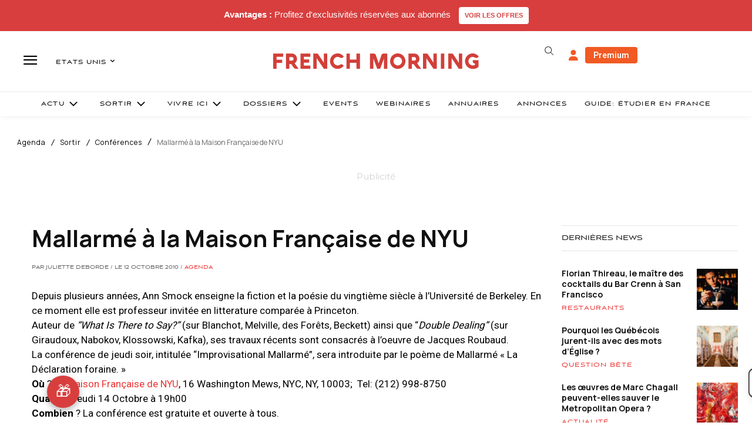

--- FILE ---
content_type: text/html; charset=UTF-8
request_url: https://www.frenchmorning.com/mallarme-a-la-maison-francaise-de-nyu/
body_size: 76899
content:
<!doctype html >
<html lang="fr-FR">
<head>
    <meta charset="UTF-8" />
    <title>Mallarmé à la Maison Française de NYU - French Morning US</title>
    <meta name="viewport" content="width=device-width, initial-scale=1.0">
    <link rel="pingback" href="https://www.frenchmorning.com/xmlrpc.php" />
    <meta name='robots' content='index, follow, max-image-preview:large, max-snippet:-1, max-video-preview:-1' />
	<style>img:is([sizes="auto" i], [sizes^="auto," i]) { contain-intrinsic-size: 3000px 1500px }</style>
	        <script>
            window.editionData = {
                edition: "etats-unis",
                id: "140"
            };
        </script>
        
	<!-- This site is optimized with the Yoast SEO Premium plugin v26.3 (Yoast SEO v26.3) - https://yoast.com/wordpress/plugins/seo/ -->
	<link rel="canonical" href="https://www.frenchmorning.com/mallarme-a-la-maison-francaise-de-nyu/" />
	<meta property="og:locale" content="fr_FR" />
	<meta property="og:type" content="article" />
	<meta property="og:title" content="Mallarmé à la Maison Française de NYU" />
	<meta property="og:description" content="Jeudi 14 Octobre, Ann Smock tiendra une conférence intitulée “Improvisational Mallarmé”. L&#039;évènement aura lieu à la Maison Française de NYU." />
	<meta property="og:url" content="https://www.frenchmorning.com/mallarme-a-la-maison-francaise-de-nyu/" />
	<meta property="og:site_name" content="French Morning US" />
	<meta property="article:published_time" content="2010-10-12T19:25:43+00:00" />
	<meta name="author" content="Juliette Deborde" />
	<meta name="twitter:card" content="summary_large_image" />
	<script type="application/ld+json" class="yoast-schema-graph">{"@context":"https://schema.org","@graph":[{"@type":"Article","@id":"https://www.frenchmorning.com/mallarme-a-la-maison-francaise-de-nyu/#article","isPartOf":{"@id":"https://www.frenchmorning.com/mallarme-a-la-maison-francaise-de-nyu/"},"author":{"name":"Juliette Deborde","@id":"https://www.frenchmorning.com/#/schema/person/fc093eaf2a4ea6a853b3fcf387cb13e8"},"headline":"Mallarmé à la Maison Française de NYU","datePublished":"2010-10-12T19:25:43+00:00","mainEntityOfPage":{"@id":"https://www.frenchmorning.com/mallarme-a-la-maison-francaise-de-nyu/"},"wordCount":125,"publisher":{"@id":"https://www.frenchmorning.com/#organization"},"keywords":["Import New York"],"articleSection":["Agenda","Conférences","Sortir"],"inLanguage":"fr-FR"},{"@type":"WebPage","@id":"https://www.frenchmorning.com/mallarme-a-la-maison-francaise-de-nyu/","url":"https://www.frenchmorning.com/mallarme-a-la-maison-francaise-de-nyu/","name":"Mallarmé à la Maison Française de NYU - French Morning US","isPartOf":{"@id":"https://www.frenchmorning.com/#website"},"datePublished":"2010-10-12T19:25:43+00:00","breadcrumb":{"@id":"https://www.frenchmorning.com/mallarme-a-la-maison-francaise-de-nyu/#breadcrumb"},"inLanguage":"fr-FR","potentialAction":[{"@type":"ReadAction","target":["https://www.frenchmorning.com/mallarme-a-la-maison-francaise-de-nyu/"]}]},{"@type":"BreadcrumbList","@id":"https://www.frenchmorning.com/mallarme-a-la-maison-francaise-de-nyu/#breadcrumb","itemListElement":[{"@type":"ListItem","position":1,"name":"Accueil","item":"https://www.frenchmorning.com/"},{"@type":"ListItem","position":2,"name":"Mallarmé à la Maison Française de NYU"}]},{"@type":"WebSite","@id":"https://www.frenchmorning.com/#website","url":"https://www.frenchmorning.com/","name":"French Morning US","description":"Le site des Français des Etats-Unis","publisher":{"@id":"https://www.frenchmorning.com/#organization"},"potentialAction":[{"@type":"SearchAction","target":{"@type":"EntryPoint","urlTemplate":"https://www.frenchmorning.com/?s={search_term_string}"},"query-input":{"@type":"PropertyValueSpecification","valueRequired":true,"valueName":"search_term_string"}}],"inLanguage":"fr-FR"},{"@type":"Organization","@id":"https://www.frenchmorning.com/#organization","name":"French Morning US","url":"https://www.frenchmorning.com/","logo":{"@type":"ImageObject","inLanguage":"fr-FR","@id":"https://www.frenchmorning.com/#/schema/logo/image/","url":"https://www.frenchmorning.com/wp-content/uploads/2021/06/FRENCH_MORNING-2.png","contentUrl":"https://www.frenchmorning.com/wp-content/uploads/2021/06/FRENCH_MORNING-2.png","width":366,"height":191,"caption":"French Morning US"},"image":{"@id":"https://www.frenchmorning.com/#/schema/logo/image/"}},{"@type":"Person","@id":"https://www.frenchmorning.com/#/schema/person/fc093eaf2a4ea6a853b3fcf387cb13e8","name":"Juliette Deborde","image":{"@type":"ImageObject","inLanguage":"fr-FR","@id":"https://www.frenchmorning.com/#/schema/person/image/","url":"https://secure.gravatar.com/avatar/dd9791a48dfd985900d756a29062dbdbce04ea5672a1811652434891d5e131b3?s=96&d=mm&r=g","contentUrl":"https://secure.gravatar.com/avatar/dd9791a48dfd985900d756a29062dbdbce04ea5672a1811652434891d5e131b3?s=96&d=mm&r=g","caption":"Juliette Deborde"},"url":"https://www.frenchmorning.com/author/jdeborde/"}]}</script>
	<!-- / Yoast SEO Premium plugin. -->


<link rel='dns-prefetch' href='//www.google.com' />
<link rel='dns-prefetch' href='//a.omappapi.com' />
<link rel='dns-prefetch' href='//cdnjs.cloudflare.com' />
<link rel='dns-prefetch' href='//fonts.googleapis.com' />
<link rel="alternate" type="application/rss+xml" title="French Morning US &raquo; Flux" href="https://www.frenchmorning.com/feed/" />
<link rel="alternate" type="application/rss+xml" title="French Morning US &raquo; Flux des commentaires" href="https://www.frenchmorning.com/comments/feed/" />
		<!-- This site uses the Google Analytics by MonsterInsights plugin v9.5.3 - Using Analytics tracking - https://www.monsterinsights.com/ -->
							<script src="//www.googletagmanager.com/gtag/js?id=G-CMX2S4FNX5"  data-cfasync="false" data-wpfc-render="false" type="text/javascript" async></script>
			<script data-cfasync="false" data-wpfc-render="false" type="text/javascript">
				var mi_version = '9.5.3';
				var mi_track_user = true;
				var mi_no_track_reason = '';
								var MonsterInsightsDefaultLocations = {"page_location":"https:\/\/www.frenchmorning.com\/mallarme-a-la-maison-francaise-de-nyu\/"};
				if ( typeof MonsterInsightsPrivacyGuardFilter === 'function' ) {
					var MonsterInsightsLocations = (typeof MonsterInsightsExcludeQuery === 'object') ? MonsterInsightsPrivacyGuardFilter( MonsterInsightsExcludeQuery ) : MonsterInsightsPrivacyGuardFilter( MonsterInsightsDefaultLocations );
				} else {
					var MonsterInsightsLocations = (typeof MonsterInsightsExcludeQuery === 'object') ? MonsterInsightsExcludeQuery : MonsterInsightsDefaultLocations;
				}

								var disableStrs = [
										'ga-disable-G-CMX2S4FNX5',
									];

				/* Function to detect opted out users */
				function __gtagTrackerIsOptedOut() {
					for (var index = 0; index < disableStrs.length; index++) {
						if (document.cookie.indexOf(disableStrs[index] + '=true') > -1) {
							return true;
						}
					}

					return false;
				}

				/* Disable tracking if the opt-out cookie exists. */
				if (__gtagTrackerIsOptedOut()) {
					for (var index = 0; index < disableStrs.length; index++) {
						window[disableStrs[index]] = true;
					}
				}

				/* Opt-out function */
				function __gtagTrackerOptout() {
					for (var index = 0; index < disableStrs.length; index++) {
						document.cookie = disableStrs[index] + '=true; expires=Thu, 31 Dec 2099 23:59:59 UTC; path=/';
						window[disableStrs[index]] = true;
					}
				}

				if ('undefined' === typeof gaOptout) {
					function gaOptout() {
						__gtagTrackerOptout();
					}
				}
								window.dataLayer = window.dataLayer || [];

				window.MonsterInsightsDualTracker = {
					helpers: {},
					trackers: {},
				};
				if (mi_track_user) {
					function __gtagDataLayer() {
						dataLayer.push(arguments);
					}

					function __gtagTracker(type, name, parameters) {
						if (!parameters) {
							parameters = {};
						}

						if (parameters.send_to) {
							__gtagDataLayer.apply(null, arguments);
							return;
						}

						if (type === 'event') {
														parameters.send_to = monsterinsights_frontend.v4_id;
							var hookName = name;
							if (typeof parameters['event_category'] !== 'undefined') {
								hookName = parameters['event_category'] + ':' + name;
							}

							if (typeof MonsterInsightsDualTracker.trackers[hookName] !== 'undefined') {
								MonsterInsightsDualTracker.trackers[hookName](parameters);
							} else {
								__gtagDataLayer('event', name, parameters);
							}
							
						} else {
							__gtagDataLayer.apply(null, arguments);
						}
					}

					__gtagTracker('js', new Date());
					__gtagTracker('set', {
						'developer_id.dZGIzZG': true,
											});
					if ( MonsterInsightsLocations.page_location ) {
						__gtagTracker('set', MonsterInsightsLocations);
					}
										__gtagTracker('config', 'G-CMX2S4FNX5', {"forceSSL":"true","link_attribution":"true"} );
															window.gtag = __gtagTracker;										(function () {
						/* https://developers.google.com/analytics/devguides/collection/analyticsjs/ */
						/* ga and __gaTracker compatibility shim. */
						var noopfn = function () {
							return null;
						};
						var newtracker = function () {
							return new Tracker();
						};
						var Tracker = function () {
							return null;
						};
						var p = Tracker.prototype;
						p.get = noopfn;
						p.set = noopfn;
						p.send = function () {
							var args = Array.prototype.slice.call(arguments);
							args.unshift('send');
							__gaTracker.apply(null, args);
						};
						var __gaTracker = function () {
							var len = arguments.length;
							if (len === 0) {
								return;
							}
							var f = arguments[len - 1];
							if (typeof f !== 'object' || f === null || typeof f.hitCallback !== 'function') {
								if ('send' === arguments[0]) {
									var hitConverted, hitObject = false, action;
									if ('event' === arguments[1]) {
										if ('undefined' !== typeof arguments[3]) {
											hitObject = {
												'eventAction': arguments[3],
												'eventCategory': arguments[2],
												'eventLabel': arguments[4],
												'value': arguments[5] ? arguments[5] : 1,
											}
										}
									}
									if ('pageview' === arguments[1]) {
										if ('undefined' !== typeof arguments[2]) {
											hitObject = {
												'eventAction': 'page_view',
												'page_path': arguments[2],
											}
										}
									}
									if (typeof arguments[2] === 'object') {
										hitObject = arguments[2];
									}
									if (typeof arguments[5] === 'object') {
										Object.assign(hitObject, arguments[5]);
									}
									if ('undefined' !== typeof arguments[1].hitType) {
										hitObject = arguments[1];
										if ('pageview' === hitObject.hitType) {
											hitObject.eventAction = 'page_view';
										}
									}
									if (hitObject) {
										action = 'timing' === arguments[1].hitType ? 'timing_complete' : hitObject.eventAction;
										hitConverted = mapArgs(hitObject);
										__gtagTracker('event', action, hitConverted);
									}
								}
								return;
							}

							function mapArgs(args) {
								var arg, hit = {};
								var gaMap = {
									'eventCategory': 'event_category',
									'eventAction': 'event_action',
									'eventLabel': 'event_label',
									'eventValue': 'event_value',
									'nonInteraction': 'non_interaction',
									'timingCategory': 'event_category',
									'timingVar': 'name',
									'timingValue': 'value',
									'timingLabel': 'event_label',
									'page': 'page_path',
									'location': 'page_location',
									'title': 'page_title',
									'referrer' : 'page_referrer',
								};
								for (arg in args) {
																		if (!(!args.hasOwnProperty(arg) || !gaMap.hasOwnProperty(arg))) {
										hit[gaMap[arg]] = args[arg];
									} else {
										hit[arg] = args[arg];
									}
								}
								return hit;
							}

							try {
								f.hitCallback();
							} catch (ex) {
							}
						};
						__gaTracker.create = newtracker;
						__gaTracker.getByName = newtracker;
						__gaTracker.getAll = function () {
							return [];
						};
						__gaTracker.remove = noopfn;
						__gaTracker.loaded = true;
						window['__gaTracker'] = __gaTracker;
					})();
									} else {
										console.log("");
					(function () {
						function __gtagTracker() {
							return null;
						}

						window['__gtagTracker'] = __gtagTracker;
						window['gtag'] = __gtagTracker;
					})();
									}
			</script>
				<!-- / Google Analytics by MonsterInsights -->
				<script data-cfasync="false" data-wpfc-render="false" type="text/javascript">
			window.MonsterInsightsDualTracker.helpers.mapProductItem = function (uaItem) {
				var prefixIndex, prefixKey, mapIndex;

				var toBePrefixed = ['id', 'name', 'list_name', 'brand', 'category', 'variant'];

				var item = {};

				var fieldMap = {
					'price': 'price',
					'list_position': 'index',
					'quantity': 'quantity',
					'position': 'index',
				};

				for (mapIndex in fieldMap) {
					if (uaItem.hasOwnProperty(mapIndex)) {
						item[fieldMap[mapIndex]] = uaItem[mapIndex];
					}
				}

				for (prefixIndex = 0; prefixIndex < toBePrefixed.length; prefixIndex++) {
					prefixKey = toBePrefixed[prefixIndex];
					if (typeof uaItem[prefixKey] !== 'undefined') {
						item['item_' + prefixKey] = uaItem[prefixKey];
					}
				}

				return item;
			};

			MonsterInsightsDualTracker.trackers['view_item_list'] = function (parameters) {
				var items = parameters.items;
				var listName, itemIndex, item, itemListName;
				var lists = {
					'_': {items: [], 'send_to': monsterinsights_frontend.v4_id},
				};

				for (itemIndex = 0; itemIndex < items.length; itemIndex++) {
					item = MonsterInsightsDualTracker.helpers.mapProductItem(items[itemIndex]);

					if (typeof item['item_list_name'] === 'undefined') {
						lists['_'].items.push(item);
					} else {
						itemListName = item['item_list_name'];
						if (typeof lists[itemListName] === 'undefined') {
							lists[itemListName] = {
								'items': [],
								'item_list_name': itemListName,
								'send_to': monsterinsights_frontend.v4_id,
							};
						}

						lists[itemListName].items.push(item);
					}
				}

				for (listName in lists) {
					__gtagDataLayer('event', 'view_item_list', lists[listName]);
				}
			};

			MonsterInsightsDualTracker.trackers['select_content'] = function (parameters) {
				const items = parameters.items.map(MonsterInsightsDualTracker.helpers.mapProductItem);
				__gtagDataLayer('event', 'select_item', {items: items, send_to: parameters.send_to});
			};

			MonsterInsightsDualTracker.trackers['view_item'] = function (parameters) {
				const items = parameters.items.map(MonsterInsightsDualTracker.helpers.mapProductItem);
				__gtagDataLayer('event', 'view_item', {items: items, send_to: parameters.send_to});
			};
		</script>
			<script data-cfasync="false" data-wpfc-render="false" type="text/javascript">
		if (window.hasOwnProperty('MonsterInsightsDualTracker')){
			window.MonsterInsightsDualTracker.trackers['form:impression'] = function (parameters) {
				__gtagDataLayer('event', 'form_impression', {
					form_id: parameters.event_label,
					content_type: 'form',
					non_interaction: true,
					send_to: parameters.send_to,
				});
			};

			window.MonsterInsightsDualTracker.trackers['form:conversion'] = function (parameters) {
				__gtagDataLayer('event', 'generate_lead', {
					form_id: parameters.event_label,
					send_to: parameters.send_to,
				});
			};
		}
	</script>
	<script type="text/javascript">
/* <![CDATA[ */
window._wpemojiSettings = {"baseUrl":"https:\/\/s.w.org\/images\/core\/emoji\/16.0.1\/72x72\/","ext":".png","svgUrl":"https:\/\/s.w.org\/images\/core\/emoji\/16.0.1\/svg\/","svgExt":".svg","source":{"concatemoji":"https:\/\/www.frenchmorning.com\/wp-includes\/js\/wp-emoji-release.min.js?ver=6.8.3"}};
/*! This file is auto-generated */
!function(s,n){var o,i,e;function c(e){try{var t={supportTests:e,timestamp:(new Date).valueOf()};sessionStorage.setItem(o,JSON.stringify(t))}catch(e){}}function p(e,t,n){e.clearRect(0,0,e.canvas.width,e.canvas.height),e.fillText(t,0,0);var t=new Uint32Array(e.getImageData(0,0,e.canvas.width,e.canvas.height).data),a=(e.clearRect(0,0,e.canvas.width,e.canvas.height),e.fillText(n,0,0),new Uint32Array(e.getImageData(0,0,e.canvas.width,e.canvas.height).data));return t.every(function(e,t){return e===a[t]})}function u(e,t){e.clearRect(0,0,e.canvas.width,e.canvas.height),e.fillText(t,0,0);for(var n=e.getImageData(16,16,1,1),a=0;a<n.data.length;a++)if(0!==n.data[a])return!1;return!0}function f(e,t,n,a){switch(t){case"flag":return n(e,"\ud83c\udff3\ufe0f\u200d\u26a7\ufe0f","\ud83c\udff3\ufe0f\u200b\u26a7\ufe0f")?!1:!n(e,"\ud83c\udde8\ud83c\uddf6","\ud83c\udde8\u200b\ud83c\uddf6")&&!n(e,"\ud83c\udff4\udb40\udc67\udb40\udc62\udb40\udc65\udb40\udc6e\udb40\udc67\udb40\udc7f","\ud83c\udff4\u200b\udb40\udc67\u200b\udb40\udc62\u200b\udb40\udc65\u200b\udb40\udc6e\u200b\udb40\udc67\u200b\udb40\udc7f");case"emoji":return!a(e,"\ud83e\udedf")}return!1}function g(e,t,n,a){var r="undefined"!=typeof WorkerGlobalScope&&self instanceof WorkerGlobalScope?new OffscreenCanvas(300,150):s.createElement("canvas"),o=r.getContext("2d",{willReadFrequently:!0}),i=(o.textBaseline="top",o.font="600 32px Arial",{});return e.forEach(function(e){i[e]=t(o,e,n,a)}),i}function t(e){var t=s.createElement("script");t.src=e,t.defer=!0,s.head.appendChild(t)}"undefined"!=typeof Promise&&(o="wpEmojiSettingsSupports",i=["flag","emoji"],n.supports={everything:!0,everythingExceptFlag:!0},e=new Promise(function(e){s.addEventListener("DOMContentLoaded",e,{once:!0})}),new Promise(function(t){var n=function(){try{var e=JSON.parse(sessionStorage.getItem(o));if("object"==typeof e&&"number"==typeof e.timestamp&&(new Date).valueOf()<e.timestamp+604800&&"object"==typeof e.supportTests)return e.supportTests}catch(e){}return null}();if(!n){if("undefined"!=typeof Worker&&"undefined"!=typeof OffscreenCanvas&&"undefined"!=typeof URL&&URL.createObjectURL&&"undefined"!=typeof Blob)try{var e="postMessage("+g.toString()+"("+[JSON.stringify(i),f.toString(),p.toString(),u.toString()].join(",")+"));",a=new Blob([e],{type:"text/javascript"}),r=new Worker(URL.createObjectURL(a),{name:"wpTestEmojiSupports"});return void(r.onmessage=function(e){c(n=e.data),r.terminate(),t(n)})}catch(e){}c(n=g(i,f,p,u))}t(n)}).then(function(e){for(var t in e)n.supports[t]=e[t],n.supports.everything=n.supports.everything&&n.supports[t],"flag"!==t&&(n.supports.everythingExceptFlag=n.supports.everythingExceptFlag&&n.supports[t]);n.supports.everythingExceptFlag=n.supports.everythingExceptFlag&&!n.supports.flag,n.DOMReady=!1,n.readyCallback=function(){n.DOMReady=!0}}).then(function(){return e}).then(function(){var e;n.supports.everything||(n.readyCallback(),(e=n.source||{}).concatemoji?t(e.concatemoji):e.wpemoji&&e.twemoji&&(t(e.twemoji),t(e.wpemoji)))}))}((window,document),window._wpemojiSettings);
/* ]]> */
</script>
<!-- www.frenchmorning.com is managing ads with Advanced Ads 2.0.13 – https://wpadvancedads.com/ --><script id="frenc-ready">
			window.advanced_ads_ready=function(e,a){a=a||"complete";var d=function(e){return"interactive"===a?"loading"!==e:"complete"===e};d(document.readyState)?e():document.addEventListener("readystatechange",(function(a){d(a.target.readyState)&&e()}),{once:"interactive"===a})},window.advanced_ads_ready_queue=window.advanced_ads_ready_queue||[];		</script>
		<link rel='stylesheet' id='optinmonster-memberpress-css' href='https://www.frenchmorning.com/wp-content/plugins/optinmonster/assets/dist/css/memberpress.min.css?ver=2.16.21' type='text/css' media='all' />
<link rel='stylesheet' id='mp-theme-css' href='https://www.frenchmorning.com/wp-content/plugins/memberpress/css/ui/theme.css?ver=1.12.10' type='text/css' media='all' />
<link rel='stylesheet' id='embedpress-css-css' href='https://www.frenchmorning.com/wp-content/plugins/embedpress/assets/css/embedpress.css?ver=1763126915' type='text/css' media='all' />
<link rel='stylesheet' id='embedpress-blocks-style-css' href='https://www.frenchmorning.com/wp-content/plugins/embedpress/assets/css/blocks.build.css?ver=1763126915' type='text/css' media='all' />
<style id='wp-emoji-styles-inline-css' type='text/css'>

	img.wp-smiley, img.emoji {
		display: inline !important;
		border: none !important;
		box-shadow: none !important;
		height: 1em !important;
		width: 1em !important;
		margin: 0 0.07em !important;
		vertical-align: -0.1em !important;
		background: none !important;
		padding: 0 !important;
	}
</style>
<link rel='stylesheet' id='wp-block-library-css' href='https://www.frenchmorning.com/wp-includes/css/dist/block-library/style.min.css?ver=6.8.3' type='text/css' media='all' />
<style id='classic-theme-styles-inline-css' type='text/css'>
/*! This file is auto-generated */
.wp-block-button__link{color:#fff;background-color:#32373c;border-radius:9999px;box-shadow:none;text-decoration:none;padding:calc(.667em + 2px) calc(1.333em + 2px);font-size:1.125em}.wp-block-file__button{background:#32373c;color:#fff;text-decoration:none}
</style>
<style id='flipbox-block-flipbox-style-inline-css' type='text/css'>
.flip-box-block:not(.block-editor-block-list__block){background-color:transparent;height:500px;perspective:10000px}.flip-box-block:not(.block-editor-block-list__block) .flip-box-block-innner{height:100%;position:relative;transform-style:preserve-3d;transition:transform;transition-duration:1s;width:100%}.flip-box-block:not(.block-editor-block-list__block):hover>.flip-box-block-innner{transform:rotateY(180deg)}.flip-box-block:not(.block-editor-block-list__block) .flip-box-block-back,.flip-box-block:not(.block-editor-block-list__block) .flip-box-block-front{-webkit-backface-visibility:hidden;backface-visibility:hidden;height:100%;position:absolute;transform:rotateX(0deg);width:100%}.flip-box-block:not(.block-editor-block-list__block) .flip-box-block-back{transform:rotateY(180deg)}

</style>
<link rel='stylesheet' id='cptui-extended-style-css' href='https://www.frenchmorning.com/wp-content/plugins/cptui-extended/inc/../build/style-index.css?ver=1675934536' type='text/css' media='all' />
<style id='global-styles-inline-css' type='text/css'>
:root{--wp--preset--aspect-ratio--square: 1;--wp--preset--aspect-ratio--4-3: 4/3;--wp--preset--aspect-ratio--3-4: 3/4;--wp--preset--aspect-ratio--3-2: 3/2;--wp--preset--aspect-ratio--2-3: 2/3;--wp--preset--aspect-ratio--16-9: 16/9;--wp--preset--aspect-ratio--9-16: 9/16;--wp--preset--color--black: #000000;--wp--preset--color--cyan-bluish-gray: #abb8c3;--wp--preset--color--white: #ffffff;--wp--preset--color--pale-pink: #f78da7;--wp--preset--color--vivid-red: #cf2e2e;--wp--preset--color--luminous-vivid-orange: #ff6900;--wp--preset--color--luminous-vivid-amber: #fcb900;--wp--preset--color--light-green-cyan: #7bdcb5;--wp--preset--color--vivid-green-cyan: #00d084;--wp--preset--color--pale-cyan-blue: #8ed1fc;--wp--preset--color--vivid-cyan-blue: #0693e3;--wp--preset--color--vivid-purple: #9b51e0;--wp--preset--gradient--vivid-cyan-blue-to-vivid-purple: linear-gradient(135deg,rgba(6,147,227,1) 0%,rgb(155,81,224) 100%);--wp--preset--gradient--light-green-cyan-to-vivid-green-cyan: linear-gradient(135deg,rgb(122,220,180) 0%,rgb(0,208,130) 100%);--wp--preset--gradient--luminous-vivid-amber-to-luminous-vivid-orange: linear-gradient(135deg,rgba(252,185,0,1) 0%,rgba(255,105,0,1) 100%);--wp--preset--gradient--luminous-vivid-orange-to-vivid-red: linear-gradient(135deg,rgba(255,105,0,1) 0%,rgb(207,46,46) 100%);--wp--preset--gradient--very-light-gray-to-cyan-bluish-gray: linear-gradient(135deg,rgb(238,238,238) 0%,rgb(169,184,195) 100%);--wp--preset--gradient--cool-to-warm-spectrum: linear-gradient(135deg,rgb(74,234,220) 0%,rgb(151,120,209) 20%,rgb(207,42,186) 40%,rgb(238,44,130) 60%,rgb(251,105,98) 80%,rgb(254,248,76) 100%);--wp--preset--gradient--blush-light-purple: linear-gradient(135deg,rgb(255,206,236) 0%,rgb(152,150,240) 100%);--wp--preset--gradient--blush-bordeaux: linear-gradient(135deg,rgb(254,205,165) 0%,rgb(254,45,45) 50%,rgb(107,0,62) 100%);--wp--preset--gradient--luminous-dusk: linear-gradient(135deg,rgb(255,203,112) 0%,rgb(199,81,192) 50%,rgb(65,88,208) 100%);--wp--preset--gradient--pale-ocean: linear-gradient(135deg,rgb(255,245,203) 0%,rgb(182,227,212) 50%,rgb(51,167,181) 100%);--wp--preset--gradient--electric-grass: linear-gradient(135deg,rgb(202,248,128) 0%,rgb(113,206,126) 100%);--wp--preset--gradient--midnight: linear-gradient(135deg,rgb(2,3,129) 0%,rgb(40,116,252) 100%);--wp--preset--font-size--small: 11px;--wp--preset--font-size--medium: 20px;--wp--preset--font-size--large: 32px;--wp--preset--font-size--x-large: 42px;--wp--preset--font-size--regular: 15px;--wp--preset--font-size--larger: 50px;--wp--preset--spacing--20: 0.44rem;--wp--preset--spacing--30: 0.67rem;--wp--preset--spacing--40: 1rem;--wp--preset--spacing--50: 1.5rem;--wp--preset--spacing--60: 2.25rem;--wp--preset--spacing--70: 3.38rem;--wp--preset--spacing--80: 5.06rem;--wp--preset--shadow--natural: 6px 6px 9px rgba(0, 0, 0, 0.2);--wp--preset--shadow--deep: 12px 12px 50px rgba(0, 0, 0, 0.4);--wp--preset--shadow--sharp: 6px 6px 0px rgba(0, 0, 0, 0.2);--wp--preset--shadow--outlined: 6px 6px 0px -3px rgba(255, 255, 255, 1), 6px 6px rgba(0, 0, 0, 1);--wp--preset--shadow--crisp: 6px 6px 0px rgba(0, 0, 0, 1);}:where(.is-layout-flex){gap: 0.5em;}:where(.is-layout-grid){gap: 0.5em;}body .is-layout-flex{display: flex;}.is-layout-flex{flex-wrap: wrap;align-items: center;}.is-layout-flex > :is(*, div){margin: 0;}body .is-layout-grid{display: grid;}.is-layout-grid > :is(*, div){margin: 0;}:where(.wp-block-columns.is-layout-flex){gap: 2em;}:where(.wp-block-columns.is-layout-grid){gap: 2em;}:where(.wp-block-post-template.is-layout-flex){gap: 1.25em;}:where(.wp-block-post-template.is-layout-grid){gap: 1.25em;}.has-black-color{color: var(--wp--preset--color--black) !important;}.has-cyan-bluish-gray-color{color: var(--wp--preset--color--cyan-bluish-gray) !important;}.has-white-color{color: var(--wp--preset--color--white) !important;}.has-pale-pink-color{color: var(--wp--preset--color--pale-pink) !important;}.has-vivid-red-color{color: var(--wp--preset--color--vivid-red) !important;}.has-luminous-vivid-orange-color{color: var(--wp--preset--color--luminous-vivid-orange) !important;}.has-luminous-vivid-amber-color{color: var(--wp--preset--color--luminous-vivid-amber) !important;}.has-light-green-cyan-color{color: var(--wp--preset--color--light-green-cyan) !important;}.has-vivid-green-cyan-color{color: var(--wp--preset--color--vivid-green-cyan) !important;}.has-pale-cyan-blue-color{color: var(--wp--preset--color--pale-cyan-blue) !important;}.has-vivid-cyan-blue-color{color: var(--wp--preset--color--vivid-cyan-blue) !important;}.has-vivid-purple-color{color: var(--wp--preset--color--vivid-purple) !important;}.has-black-background-color{background-color: var(--wp--preset--color--black) !important;}.has-cyan-bluish-gray-background-color{background-color: var(--wp--preset--color--cyan-bluish-gray) !important;}.has-white-background-color{background-color: var(--wp--preset--color--white) !important;}.has-pale-pink-background-color{background-color: var(--wp--preset--color--pale-pink) !important;}.has-vivid-red-background-color{background-color: var(--wp--preset--color--vivid-red) !important;}.has-luminous-vivid-orange-background-color{background-color: var(--wp--preset--color--luminous-vivid-orange) !important;}.has-luminous-vivid-amber-background-color{background-color: var(--wp--preset--color--luminous-vivid-amber) !important;}.has-light-green-cyan-background-color{background-color: var(--wp--preset--color--light-green-cyan) !important;}.has-vivid-green-cyan-background-color{background-color: var(--wp--preset--color--vivid-green-cyan) !important;}.has-pale-cyan-blue-background-color{background-color: var(--wp--preset--color--pale-cyan-blue) !important;}.has-vivid-cyan-blue-background-color{background-color: var(--wp--preset--color--vivid-cyan-blue) !important;}.has-vivid-purple-background-color{background-color: var(--wp--preset--color--vivid-purple) !important;}.has-black-border-color{border-color: var(--wp--preset--color--black) !important;}.has-cyan-bluish-gray-border-color{border-color: var(--wp--preset--color--cyan-bluish-gray) !important;}.has-white-border-color{border-color: var(--wp--preset--color--white) !important;}.has-pale-pink-border-color{border-color: var(--wp--preset--color--pale-pink) !important;}.has-vivid-red-border-color{border-color: var(--wp--preset--color--vivid-red) !important;}.has-luminous-vivid-orange-border-color{border-color: var(--wp--preset--color--luminous-vivid-orange) !important;}.has-luminous-vivid-amber-border-color{border-color: var(--wp--preset--color--luminous-vivid-amber) !important;}.has-light-green-cyan-border-color{border-color: var(--wp--preset--color--light-green-cyan) !important;}.has-vivid-green-cyan-border-color{border-color: var(--wp--preset--color--vivid-green-cyan) !important;}.has-pale-cyan-blue-border-color{border-color: var(--wp--preset--color--pale-cyan-blue) !important;}.has-vivid-cyan-blue-border-color{border-color: var(--wp--preset--color--vivid-cyan-blue) !important;}.has-vivid-purple-border-color{border-color: var(--wp--preset--color--vivid-purple) !important;}.has-vivid-cyan-blue-to-vivid-purple-gradient-background{background: var(--wp--preset--gradient--vivid-cyan-blue-to-vivid-purple) !important;}.has-light-green-cyan-to-vivid-green-cyan-gradient-background{background: var(--wp--preset--gradient--light-green-cyan-to-vivid-green-cyan) !important;}.has-luminous-vivid-amber-to-luminous-vivid-orange-gradient-background{background: var(--wp--preset--gradient--luminous-vivid-amber-to-luminous-vivid-orange) !important;}.has-luminous-vivid-orange-to-vivid-red-gradient-background{background: var(--wp--preset--gradient--luminous-vivid-orange-to-vivid-red) !important;}.has-very-light-gray-to-cyan-bluish-gray-gradient-background{background: var(--wp--preset--gradient--very-light-gray-to-cyan-bluish-gray) !important;}.has-cool-to-warm-spectrum-gradient-background{background: var(--wp--preset--gradient--cool-to-warm-spectrum) !important;}.has-blush-light-purple-gradient-background{background: var(--wp--preset--gradient--blush-light-purple) !important;}.has-blush-bordeaux-gradient-background{background: var(--wp--preset--gradient--blush-bordeaux) !important;}.has-luminous-dusk-gradient-background{background: var(--wp--preset--gradient--luminous-dusk) !important;}.has-pale-ocean-gradient-background{background: var(--wp--preset--gradient--pale-ocean) !important;}.has-electric-grass-gradient-background{background: var(--wp--preset--gradient--electric-grass) !important;}.has-midnight-gradient-background{background: var(--wp--preset--gradient--midnight) !important;}.has-small-font-size{font-size: var(--wp--preset--font-size--small) !important;}.has-medium-font-size{font-size: var(--wp--preset--font-size--medium) !important;}.has-large-font-size{font-size: var(--wp--preset--font-size--large) !important;}.has-x-large-font-size{font-size: var(--wp--preset--font-size--x-large) !important;}
:where(.wp-block-post-template.is-layout-flex){gap: 1.25em;}:where(.wp-block-post-template.is-layout-grid){gap: 1.25em;}
:where(.wp-block-columns.is-layout-flex){gap: 2em;}:where(.wp-block-columns.is-layout-grid){gap: 2em;}
:root :where(.wp-block-pullquote){font-size: 1.5em;line-height: 1.6;}
</style>
<link rel='stylesheet' id='annuaireusa-styles-css' href='https://www.frenchmorning.com/wp-content/plugins/annuaire-usa/css/style.css?ver=1.0.0' type='text/css' media='all' />
<link rel='stylesheet' id='my-plugin-style-css' href='https://www.frenchmorning.com/wp-content/plugins/featured-home/style.css?ver=1.0.2' type='text/css' media='all' />
<link rel='stylesheet' id='fiches-holder-style-css' href='https://www.frenchmorning.com/wp-content/plugins/fm-fichesholder/style.css?ver=6.8.3' type='text/css' media='all' />
<link rel='stylesheet' id='cmm-style-css' href='https://www.frenchmorning.com/wp-content/plugins/humbergermenu/assets/style.css?ver=6.8.3' type='text/css' media='all' />
<link rel='stylesheet' id='iow-styles-css' href='https://www.frenchmorning.com/wp-content/plugins/image-of-the-week/css/style.css?ver=1.0' type='text/css' media='all' />
<link rel='stylesheet' id='petit-annonce-style-css' href='https://www.frenchmorning.com/wp-content/plugins/petit-annonce/style.css?ver=6.8.3' type='text/css' media='all' />
<link rel='stylesheet' id='font-awesome-css' href='https://cdnjs.cloudflare.com/ajax/libs/font-awesome/6.5.0/css/all.min.css?ver=6.8.3' type='text/css' media='all' />
<link rel='stylesheet' id='td-plugin-multi-purpose-css' href='https://www.frenchmorning.com/wp-content/plugins/td-composer/td-multi-purpose/style.css?ver=492e3cf54bd42df3b24a3de8e2307cafx' type='text/css' media='all' />
<link rel='stylesheet' id='google-fonts-style-css' href='https://fonts.googleapis.com/css?family=Open+Sans%3A400%2C600%2C700%7CRoboto%3A400%2C600%2C700%7CMartel+Sans%3A100%2C400%7CRoboto%3A700%2C400%7CWork+Sans%3A500%2C600%2C400%2C100%7CPT+Serif%3A600%2C700%2C400%7CManrope%3A400%2C300%2C700%2C500%7CGelasio%3A500%2C400%7CSource+Sans+Pro%3A400&#038;display=swap&#038;ver=12.7.1' type='text/css' media='all' />
<link rel='stylesheet' id='td-multipurpose-css' href='https://www.frenchmorning.com/wp-content/plugins/td-composer/assets/fonts/td-multipurpose/td-multipurpose.css?ver=492e3cf54bd42df3b24a3de8e2307cafx' type='text/css' media='all' />
<link rel='stylesheet' id='td-theme-css' href='https://www.frenchmorning.com/wp-content/themes/Newspaper/style.css?ver=12.7.1' type='text/css' media='all' />
<style id='td-theme-inline-css' type='text/css'>@media (max-width:767px){.td-header-desktop-wrap{display:none}}@media (min-width:767px){.td-header-mobile-wrap{display:none}}</style>
<link rel='stylesheet' id='td-legacy-framework-front-style-css' href='https://www.frenchmorning.com/wp-content/plugins/td-composer/legacy/Newspaper/assets/css/td_legacy_main.css?ver=492e3cf54bd42df3b24a3de8e2307cafx' type='text/css' media='all' />
<link rel='stylesheet' id='tdb_style_cloud_templates_front-css' href='https://www.frenchmorning.com/wp-content/plugins/td-cloud-library/assets/css/tdb_main.css?ver=d578089f160957352b9b4ca6d880fd8f' type='text/css' media='all' />
<script type="text/javascript" src="https://www.frenchmorning.com/wp-content/plugins/google-analytics-premium/assets/js/frontend-gtag.min.js?ver=9.5.3" id="monsterinsights-frontend-script-js" async="async" data-wp-strategy="async"></script>
<script data-cfasync="false" data-wpfc-render="false" type="text/javascript" id='monsterinsights-frontend-script-js-extra'>/* <![CDATA[ */
var monsterinsights_frontend = {"js_events_tracking":"true","download_extensions":"doc,pdf,ppt,zip,xls,docx,pptx,xlsx","inbound_paths":"[{\"path\":\"\\\/go\\\/\",\"label\":\"affiliate\"},{\"path\":\"\\\/recommend\\\/\",\"label\":\"affiliate\"}]","home_url":"https:\/\/www.frenchmorning.com","hash_tracking":"false","v4_id":"G-CMX2S4FNX5"};/* ]]> */
</script>
<script type="text/javascript" src="https://www.frenchmorning.com/wp-includes/js/jquery/jquery.min.js?ver=3.7.1" id="jquery-core-js"></script>
<script type="text/javascript" src="https://www.frenchmorning.com/wp-includes/js/jquery/jquery-migrate.min.js?ver=3.4.1" id="jquery-migrate-js"></script>
<script type="text/javascript" id="advanced-ads-advanced-js-js-extra">
/* <![CDATA[ */
var advads_options = {"blog_id":"1","privacy":{"enabled":false,"state":"not_needed"}};
/* ]]> */
</script>
<script type="text/javascript" src="https://www.frenchmorning.com/wp-content/plugins/advanced-ads/public/assets/js/advanced.min.js?ver=2.0.13" id="advanced-ads-advanced-js-js"></script>
<link rel="https://api.w.org/" href="https://www.frenchmorning.com/wp-json/" /><link rel="alternate" title="JSON" type="application/json" href="https://www.frenchmorning.com/wp-json/wp/v2/posts/172692" /><link rel="EditURI" type="application/rsd+xml" title="RSD" href="https://www.frenchmorning.com/xmlrpc.php?rsd" />
<meta name="generator" content="WordPress 6.8.3" />
<link rel='shortlink' href='https://www.frenchmorning.com/?p=172692' />
<link rel="alternate" title="oEmbed (JSON)" type="application/json+oembed" href="https://www.frenchmorning.com/wp-json/oembed/1.0/embed?url=https%3A%2F%2Fwww.frenchmorning.com%2Fmallarme-a-la-maison-francaise-de-nyu%2F" />
<link rel="alternate" title="oEmbed (XML)" type="text/xml+oembed" href="https://www.frenchmorning.com/wp-json/oembed/1.0/embed?url=https%3A%2F%2Fwww.frenchmorning.com%2Fmallarme-a-la-maison-francaise-de-nyu%2F&#038;format=xml" />
<style>
        .unique-posts-grid {
            display: grid;
            grid-template-columns: repeat(auto-fill, minmax(300px, 1fr));
            gap: 20px;
        }
        .unique-post-item {
            text-align: left;
            background: #fff;
            padding-bottom: 20px;
        }
        .unique-post-item img {
            width: 100%;
            height: 200px;
            margin-bottom: 0px;
            max-height: 190px;
            object-fit: cover;
        }
        .unique-post-title a {
            text-decoration: none;
            font-size: 16px;
            font-weight: 600;
            margin: 10px 0;
            line-height: 1.4;
            text-align: left;
            font-family: Manrope!important;
            color: #000000;
            display: -webkit-box;
            -webkit-line-clamp: 2;
            -webkit-box-orient: vertical;
            overflow: hidden;
            text-overflow: ellipsis;
            white-space: normal;
            max-height: 2.8em;
            line-height: 1.4em;
        }
        .unique-post-title a:hover {
            color:red;
        }
        .unique-post-author {
            color: #777;
            font-family: Aviano Sans!important;
            font-size: 10px!important;
            line-height: 19px!important;
            letter-spacing: 1px!important;
            text-align: left;
        }
    </style><style>
        .unique-posts-grid {
            display: grid;
            grid-template-columns: repeat(auto-fill, minmax(300px, 1fr));
            gap: 20px;
        }
        .unique-post-item {
            text-align: left;
            background: #fff;
            padding-bottom: 20px;
 
        }
        .unique-post-item img {
            width: 100%;
            height: 200px;
            margin-bottom: 0px;
            max-height: 190px;
        }
        .unique-post-title a {
            text-decoration: none;
            font-size: 16px;
            font-weight: 600;
            margin: 10px 0;
            line-height: 1.4;
            text-align: left;
            font-family: Manrope!important;
            color: #000000;
            display: -webkit-box;
            -webkit-line-clamp: 2;
            -webkit-box-orient: vertical;
            overflow: hidden;
            text-overflow: ellipsis;
            white-space: normal;
            max-height: 2.8em;
            line-height: 1.4em;
        }
        .unique-post-title a:hover {
            color:red;
        }
        .unique-post-author {
            color: #777;
            font-family: Aviano Sans!important;
            font-size: 10px!important;
            line-height: 19px!important;
            letter-spacing: 1px!important;
            text-align: left;
        }
    </style><!-- start Simple Custom CSS and JS -->
<style type="text/css">
/* Add your CSS code here.

For example:
.example {
    color: red;
}

For brushing up on your CSS knowledge, check out http://www.w3schools.com/css/css_syntax.asp

End of comment */ 

#mepr_signup_form {
	max-width: 100%;
}


.event-list #myownadlabel1 {
	display: none;
}

#masthead > div > a > img {
	width: 100px;
}</style>
<!-- end Simple Custom CSS and JS -->
<!-- start Simple Custom CSS and JS -->
<script type="text/javascript">
</script>
<!-- end Simple Custom CSS and JS -->
    <script>
        window.editionData = {
            edition: "etats-unis",
            id: "140"
        };

        console.log("🌍 Edition Data:", window.editionData);
    </script>
    <style>
body:not(.single-post) .a2a_floating_style {
    display: none !important;
}

</style>
<style>
        .wp-edition-posts {
            display: flex;
            flex-direction: column;
            gap: 0px;
        }
        .wp-edition-posts .post-item {
            padding: 0;

        }
        .wp-edition-posts .post-image {
            width: 100%;
            height: auto;
            margin-bottom: 0;
        }
        .wp-edition-posts .post-image-small {
            width: 70px;
            height: 70px;
            border-radius: 0px;
            margin-bottom: 0 !important;
        }
        .wp-edition-posts .six-layout {
            display: flex;
            align-items: center;
            justify-content: space-between;
        }
        .wp-edition-posts .six-layout .text-content {
            flex-grow: 1;
        }
        .wp-edition-posts .category {
            margin: 3px 0 0 0;
            padding: 5px 0px;
            background-color: #ffffff;
            color: #d10600;
            font-family: Aviano new Sans!important;
            font-size: 12px!important;
            line-height: 1!important;
            font-weight: 400!important;
            text-transform: uppercase!important;
            letter-spacing: 1px!important;
            margin-bottom: 0 !important;
        }
        .wp-edition-posts .title {
            font-size: 18px;
            font-weight: bold;
            margin: 0 0 5px 0;
            line-height: 1.3;
        }
        .layout-single .title {
            margin: 5px 0 10px 0 !important;
            font-family: Manrope!important;
            font-size: 26px!important;
            line-height: 34px!important;
            font-weight: 600!important;
            letter-spacing: 1px!important;
        }
        .wp-edition-posts .title:hover {
            color: #d10600;
        }
        .wp-edition-posts .author {
            font-family: Aviano new Sans!important;
            font-size: 10px!important;
            line-height: 10px!important;
            font-weight: 500!important;
            text-transform: uppercase!important;
            letter-spacing: 1px!important;
            margin-top: 10px;
            margin-bottom: 10px !important;
        }
        .wp-edition-posts .excerpt {
            color: #000000;
            margin: 0 0 15px 0;
            column-count: 1;
            column-gap: 48px;
            font-family: Manrope!important;
            font-size: 14px!important;
            line-height: 1.4!important;
            font-weight: 500!important;
        }
        .layout-two .title {
            margin: 0 0 10px;
            font-family: Manrope!important;
            font-size: 14px!important;
            line-height: 1.4!important;
            font-weight: 600!important;
        }
        .layout-six .post-item, .layout-two .post-item {
            padding: 9px 0;
        }
        .layout-six .text-content {
            width:70%;
        }
        .layout-six .title {
            margin: 0px 13px 0px 0px;
            font-family: Manrope!important;
            font-size: 14px!important;
            line-height: 1.3;
            font-weight: 600!important;
        }

    </style>
		<!-- CPT UI Extended Customizer CSS -->
		<style type="text/css" id="cpt-ui-extended-css">
																										</style>
		<!-- /CPT UI Extended Customizer CSS -->

		    <script>
        window.tdb_global_vars = {"wpRestUrl":"https:\/\/www.frenchmorning.com\/wp-json\/","permalinkStructure":"\/%postname%\/"};
        window.tdb_p_autoload_vars = {"isAjax":false,"isAdminBarShowing":false,"autoloadStatus":"off","origPostEditUrl":null};
    </script>
    
    <style id="tdb-global-colors">:root{--job-hunt-grey:#F3F3F3;--job-hunt-accent:#2623D3;--job-hunt-white:#FFFFFF;--job-hunt-black:#000000;--job-hunt-sep:#DADFE7;--job-hunt-shadow:rgba(16,24,40,0.05);--job-hunt-sep-light:#EAEDF1;--job-hunt-light-text:#697586;--job-hunt-sep-dark:#B4BFCA;--job-hunt-darker-text:#494F5C;--job-hunt-accent-transparent:rgba(38,35,211,0.1);--job-hunt-shadow-darker:rgba(16,24,40,0.3)}</style>

    
				<link rel="preload" href="https://www.frenchmorning.com/wp-content/plugins/wordpress-popup/assets/hustle-ui/fonts/hustle-icons-font.woff2" as="font" type="font/woff2" crossorigin>
				<script type="text/javascript">
			var advadsCfpQueue = [];
			var advadsCfpAd = function( adID ) {
				if ( 'undefined' === typeof advadsProCfp ) {
					advadsCfpQueue.push( adID )
				} else {
					advadsProCfp.addElement( adID )
				}
			}
		</script>
				<script type="text/javascript">
			if ( typeof advadsGATracking === 'undefined' ) {
				window.advadsGATracking = {
					delayedAds: {},
					deferedAds: {}
				};
			}
		</script>
		
<!-- JS generated by theme -->

<script type="text/javascript" id="td-generated-header-js">
    
    

	    var tdBlocksArray = []; //here we store all the items for the current page

	    // td_block class - each ajax block uses a object of this class for requests
	    function tdBlock() {
		    this.id = '';
		    this.block_type = 1; //block type id (1-234 etc)
		    this.atts = '';
		    this.td_column_number = '';
		    this.td_current_page = 1; //
		    this.post_count = 0; //from wp
		    this.found_posts = 0; //from wp
		    this.max_num_pages = 0; //from wp
		    this.td_filter_value = ''; //current live filter value
		    this.is_ajax_running = false;
		    this.td_user_action = ''; // load more or infinite loader (used by the animation)
		    this.header_color = '';
		    this.ajax_pagination_infinite_stop = ''; //show load more at page x
	    }

        // td_js_generator - mini detector
        ( function () {
            var htmlTag = document.getElementsByTagName("html")[0];

	        if ( navigator.userAgent.indexOf("MSIE 10.0") > -1 ) {
                htmlTag.className += ' ie10';
            }

            if ( !!navigator.userAgent.match(/Trident.*rv\:11\./) ) {
                htmlTag.className += ' ie11';
            }

	        if ( navigator.userAgent.indexOf("Edge") > -1 ) {
                htmlTag.className += ' ieEdge';
            }

            if ( /(iPad|iPhone|iPod)/g.test(navigator.userAgent) ) {
                htmlTag.className += ' td-md-is-ios';
            }

            var user_agent = navigator.userAgent.toLowerCase();
            if ( user_agent.indexOf("android") > -1 ) {
                htmlTag.className += ' td-md-is-android';
            }

            if ( -1 !== navigator.userAgent.indexOf('Mac OS X')  ) {
                htmlTag.className += ' td-md-is-os-x';
            }

            if ( /chrom(e|ium)/.test(navigator.userAgent.toLowerCase()) ) {
               htmlTag.className += ' td-md-is-chrome';
            }

            if ( -1 !== navigator.userAgent.indexOf('Firefox') ) {
                htmlTag.className += ' td-md-is-firefox';
            }

            if ( -1 !== navigator.userAgent.indexOf('Safari') && -1 === navigator.userAgent.indexOf('Chrome') ) {
                htmlTag.className += ' td-md-is-safari';
            }

            if( -1 !== navigator.userAgent.indexOf('IEMobile') ){
                htmlTag.className += ' td-md-is-iemobile';
            }

        })();

        var tdLocalCache = {};

        ( function () {
            "use strict";

            tdLocalCache = {
                data: {},
                remove: function (resource_id) {
                    delete tdLocalCache.data[resource_id];
                },
                exist: function (resource_id) {
                    return tdLocalCache.data.hasOwnProperty(resource_id) && tdLocalCache.data[resource_id] !== null;
                },
                get: function (resource_id) {
                    return tdLocalCache.data[resource_id];
                },
                set: function (resource_id, cachedData) {
                    tdLocalCache.remove(resource_id);
                    tdLocalCache.data[resource_id] = cachedData;
                }
            };
        })();

    
    
var td_viewport_interval_list=[{"limitBottom":767,"sidebarWidth":228},{"limitBottom":1018,"sidebarWidth":300},{"limitBottom":1140,"sidebarWidth":324}];
var td_animation_stack_effect="type0";
var tds_animation_stack=true;
var td_animation_stack_specific_selectors=".entry-thumb, img, .td-lazy-img";
var td_animation_stack_general_selectors=".td-animation-stack img, .td-animation-stack .entry-thumb, .post img, .td-animation-stack .td-lazy-img";
var tdc_is_installed="yes";
var tdc_domain_active=false;
var td_ajax_url="https:\/\/www.frenchmorning.com\/wp-admin\/admin-ajax.php?td_theme_name=Newspaper&v=12.7.1";
var td_get_template_directory_uri="https:\/\/www.frenchmorning.com\/wp-content\/plugins\/td-composer\/legacy\/common";
var tds_snap_menu="";
var tds_logo_on_sticky="";
var tds_header_style="";
var td_please_wait="S'il vous pla\u00eet patienter ...";
var td_email_user_pass_incorrect="Utilisateur ou mot de passe incorrect!";
var td_email_user_incorrect="E-mail ou nom d'utilisateur incorrect !";
var td_email_incorrect="Email incorrect !";
var td_user_incorrect="Username incorrect!";
var td_email_user_empty="Email or username empty!";
var td_pass_empty="Pass empty!";
var td_pass_pattern_incorrect="Invalid Pass Pattern!";
var td_retype_pass_incorrect="Retyped Pass incorrect!";
var tds_more_articles_on_post_enable="";
var tds_more_articles_on_post_time_to_wait="";
var tds_more_articles_on_post_pages_distance_from_top=0;
var tds_captcha="";
var tds_theme_color_site_wide="#ec3535";
var tds_smart_sidebar="enabled";
var tdThemeName="Newspaper";
var tdThemeNameWl="Newspaper";
var td_magnific_popup_translation_tPrev="Pr\u00e9c\u00e9dente (fl\u00e8che gauche)";
var td_magnific_popup_translation_tNext="Suivante (fl\u00e8che droite)";
var td_magnific_popup_translation_tCounter="%curr% sur %total%";
var td_magnific_popup_translation_ajax_tError="Le contenu de %url% pas pu \u00eatre charg\u00e9.";
var td_magnific_popup_translation_image_tError="L'image #%curr% pas pu \u00eatre charg\u00e9e.";
var tdBlockNonce="e5a526da29";
var tdMobileMenu="enabled";
var tdMobileSearch="enabled";
var tdDateNamesI18n={"month_names":["janvier","f\u00e9vrier","mars","avril","mai","juin","juillet","ao\u00fbt","septembre","octobre","novembre","d\u00e9cembre"],"month_names_short":["Jan","F\u00e9v","Mar","Avr","Mai","Juin","Juil","Ao\u00fbt","Sep","Oct","Nov","D\u00e9c"],"day_names":["dimanche","lundi","mardi","mercredi","jeudi","vendredi","samedi"],"day_names_short":["dim","lun","mar","mer","jeu","ven","sam"]};
var tdb_modal_confirm="Sauvegarder";
var tdb_modal_cancel="Annuler";
var tdb_modal_confirm_alt="Oui";
var tdb_modal_cancel_alt="Non";
var td_deploy_mode="deploy";
var td_ad_background_click_link="";
var td_ad_background_click_target="";
</script>


		<!-- MonsterInsights Form Tracking -->
		<script data-cfasync="false" data-wpfc-render="false" type="text/javascript">
			function monsterinsights_forms_record_impression(event) {
				monsterinsights_add_bloom_forms_ids();
				var monsterinsights_forms = document.getElementsByTagName("form");
				var monsterinsights_forms_i;
				for (monsterinsights_forms_i = 0; monsterinsights_forms_i < monsterinsights_forms.length; monsterinsights_forms_i++) {
					var monsterinsights_form_id = monsterinsights_forms[monsterinsights_forms_i].getAttribute("id");
					var skip_conversion = false;
					/* Check to see if it's contact form 7 if the id isn't set */
					if (!monsterinsights_form_id) {
						monsterinsights_form_id = monsterinsights_forms[monsterinsights_forms_i].parentElement.getAttribute("id");
						if (monsterinsights_form_id && monsterinsights_form_id.lastIndexOf('wpcf7-f', 0) === 0) {
							/* If so, let's grab that and set it to be the form's ID*/
							var tokens = monsterinsights_form_id.split('-').slice(0, 2);
							var result = tokens.join('-');
							monsterinsights_forms[monsterinsights_forms_i].setAttribute("id", result);/* Now we can do just what we did above */
							monsterinsights_form_id = monsterinsights_forms[monsterinsights_forms_i].getAttribute("id");
						} else {
							monsterinsights_form_id = false;
						}
					}

					/* Check if it's Ninja Forms & id isn't set. */
					if (!monsterinsights_form_id && monsterinsights_forms[monsterinsights_forms_i].parentElement.className.indexOf('nf-form-layout') >= 0) {
						monsterinsights_form_id = monsterinsights_forms[monsterinsights_forms_i].parentElement.parentElement.parentElement.getAttribute('id');
						if (monsterinsights_form_id && 0 === monsterinsights_form_id.lastIndexOf('nf-form-', 0)) {
							/* If so, let's grab that and set it to be the form's ID*/
							tokens = monsterinsights_form_id.split('-').slice(0, 3);
							result = tokens.join('-');
							monsterinsights_forms[monsterinsights_forms_i].setAttribute('id', result);
							/* Now we can do just what we did above */
							monsterinsights_form_id = monsterinsights_forms[monsterinsights_forms_i].getAttribute('id');
							skip_conversion = true;
						}
					}

					if (monsterinsights_form_id && monsterinsights_form_id !== 'commentform' && monsterinsights_form_id !== 'adminbar-search') {
						__gtagTracker('event', 'impression', {
							event_category: 'form',
							event_label: monsterinsights_form_id,
							value: 1,
							non_interaction: true
						});

						/* If a WPForms Form, we can use custom tracking */
						if (monsterinsights_form_id && 0 === monsterinsights_form_id.lastIndexOf('wpforms-form-', 0)) {
							continue;
						}

						/* Formiddable Forms, use custom tracking */
						if (monsterinsights_forms_has_class(monsterinsights_forms[monsterinsights_forms_i], 'frm-show-form')) {
							continue;
						}

						/* If a Gravity Form, we can use custom tracking */
						if (monsterinsights_form_id && 0 === monsterinsights_form_id.lastIndexOf('gform_', 0)) {
							continue;
						}

						/* If Ninja forms, we use custom conversion tracking */
						if (skip_conversion) {
							continue;
						}

						var custom_conversion_mi_forms = false;
						if (custom_conversion_mi_forms) {
							continue;
						}

						if (window.jQuery) {
							(function (form_id) {
								jQuery(document).ready(function () {
									jQuery('#' + form_id).on('submit', monsterinsights_forms_record_conversion);
								});
							})(monsterinsights_form_id);
						} else {
							var __gaFormsTrackerWindow = window;
							if (__gaFormsTrackerWindow.addEventListener) {
								document.getElementById(monsterinsights_form_id).addEventListener("submit", monsterinsights_forms_record_conversion, false);
							} else {
								if (__gaFormsTrackerWindow.attachEvent) {
									document.getElementById(monsterinsights_form_id).attachEvent("onsubmit", monsterinsights_forms_record_conversion);
								}
							}
						}

					} else {
						continue;
					}
				}
			}

			function monsterinsights_forms_has_class(element, className) {
				return (' ' + element.className + ' ').indexOf(' ' + className + ' ') > -1;
			}

			function monsterinsights_forms_record_conversion(event) {
				var monsterinsights_form_conversion_id = event.target.id;
				var monsterinsights_form_action = event.target.getAttribute("miforms-action");
				if (monsterinsights_form_conversion_id && !monsterinsights_form_action) {
					document.getElementById(monsterinsights_form_conversion_id).setAttribute("miforms-action", "submitted");
					__gtagTracker('event', 'conversion', {
						event_category: 'form',
						event_label: monsterinsights_form_conversion_id,
						value: 1,
					});
				}
			}

			/* Attach the events to all clicks in the document after page and GA has loaded */
			function monsterinsights_forms_load() {
				if (typeof (__gtagTracker) !== 'undefined' && __gtagTracker) {
					var __gtagFormsTrackerWindow = window;
					if (__gtagFormsTrackerWindow.addEventListener) {
						__gtagFormsTrackerWindow.addEventListener("load", monsterinsights_forms_record_impression, false);
					} else {
						if (__gtagFormsTrackerWindow.attachEvent) {
							__gtagFormsTrackerWindow.attachEvent("onload", monsterinsights_forms_record_impression);
						}
					}
				} else {
					setTimeout(monsterinsights_forms_load, 200);
				}
			}

			/* Custom Ninja Forms impression tracking */
			if (window.jQuery) {
				jQuery(document).on('nfFormReady', function (e, layoutView) {
					var label = layoutView.el;
					label = label.substring(1, label.length);
					label = label.split('-').slice(0, 3).join('-');
					__gtagTracker('event', 'impression', {
						event_category: 'form',
						event_label: label,
						value: 1,
						non_interaction: true
					});
				});
			}

			/* Custom Bloom Form tracker */
			function monsterinsights_add_bloom_forms_ids() {
				var bloom_forms = document.querySelectorAll('.et_bloom_form_content form');
				if (bloom_forms.length > 0) {
					for (var i = 0; i < bloom_forms.length; i++) {
						if ('' === bloom_forms[i].id) {
							var form_parent_root = monsterinsights_find_parent_with_class(bloom_forms[i], 'et_bloom_optin');
							if (form_parent_root) {
								var classes = form_parent_root.className.split(' ');
								for (var j = 0; j < classes.length; ++j) {
									if (0 === classes[j].indexOf('et_bloom_optin')) {
										bloom_forms[i].id = classes[j];
									}
								}
							}
						}
					}
				}
			}

			function monsterinsights_find_parent_with_class(element, className) {
				if (element.parentNode && '' !== className) {
					if (element.parentNode.className.indexOf(className) >= 0) {
						return element.parentNode;
					} else {
						return monsterinsights_find_parent_with_class(element.parentNode, className);
					}
				}
				return false;
			}

			monsterinsights_forms_load();
		</script>
		<!-- End MonsterInsights Form Tracking -->
		

<!-- Header style compiled by theme -->

<style>@font-face{font-family:"Aviano Sans";src:local("Aviano Sans"),url("https://www.frenchmorning.com/wp-content/avianosansnew.woff") format("woff");font-display:swap}@font-face{font-family:"Aviano Sans old";src:local("Aviano Sans old"),url("https://www.frenchmorning.com/wp-content/avianosansnew.woff") format("woff");font-display:swap}@font-face{font-family:"Aviano new Sans";src:local("Aviano new Sans"),url("https://www.frenchmorning.com/wp-content/avianosansnew.woff") format("woff");font-display:swap}@font-face{font-family:"Aviano new Sans ";src:local("Aviano new Sans "),url("https://www.frenchmorning.com/wp-content/avianosansnew.woff") format("woff");font-display:swap}.white-popup-block:before{background-image:url('https://fre.info/wp-content/uploads/2024/12/43.jpg')}.td_cl .td-container{width:100%}@media (min-width:768px) and (max-width:1018px){.td_cl{padding:0 14px}}@media (max-width:767px){.td_cl .td-container{padding:0}}@media (min-width:1019px) and (max-width:1140px){.td_cl.stretch_row_content_no_space{padding-left:20px;padding-right:20px}}@media (min-width:1141px){.td_cl.stretch_row_content_no_space{padding-left:24px;padding-right:24px}}:root{--td_excl_label:'EXCLUSIF';--td_theme_color:#ec3535;--td_slider_text:rgba(236,53,53,0.7);--td_mobile_gradient_one_mob:rgba(255,255,255,0.8);--td_mobile_gradient_two_mob:rgba(255,255,255,0.8);--td_mobile_text_active_color:#ec3535;--td_login_hover_background:#ec3535;--td_login_hover_color:#ffffff;--td_login_gradient_one:rgba(0,0,0,0.65);--td_login_gradient_two:rgba(0,0,0,0.72)}</style>

<link rel="icon" href="https://www.frenchmorning.com/wp-content/uploads/2021/06/Favicon-French-Morning-75x75.png" sizes="32x32" />
<link rel="icon" href="https://www.frenchmorning.com/wp-content/uploads/2021/06/Favicon-French-Morning.png" sizes="192x192" />
<link rel="apple-touch-icon" href="https://www.frenchmorning.com/wp-content/uploads/2021/06/Favicon-French-Morning.png" />
<meta name="msapplication-TileImage" content="https://www.frenchmorning.com/wp-content/uploads/2021/06/Favicon-French-Morning.png" />
		<style type="text/css" id="wp-custom-css">
			/* METHODE FORCEE : Cacher la bannière par son image et son lien */

/* Cacher l'image spécifique (Group-957.png) */
img[src*="Group-957.png"] {
    display: none !important;
}

/* Cacher le lien spécifique (abonnement newsletter) */
a[href*="abonnez-vous-a-nos-newsletters"] {
    display: none !important;
}

/* Cacher le bloc parent spécifique tdi_77 */
.tdi_77 {
    display: none !important;
    height: 0 !important;
    min-height: 0 !important;
}
body.td-animation-stack-type0 .td-animation-stack .entry-thumb {
    opacity: 1 !important;
}


.postsblock4holder .unique-posts-grid{
	    display: grid;
    grid-template-columns: repeat(auto-fill, minmax(220px, 1fr)) !important;
    gap: 20px;
}
/* Style the MemberPress free signup form */
.mepr-form {
  background: #ffffff;
  border: 1px solid #ddd;
  padding: 30px;
  max-width: 500px;
  margin: 40px auto;
  box-shadow: 0 0 20px rgba(0,0,0,0.05);
  border-radius: 10px;
}

.mepr-form h2 {
  text-align: center;
  margin-bottom: 10px;
}

.mepr-form p {
  text-align: center;
  font-size: 16px;
  margin-bottom: 30px;
  color: #333;
}

.mepr-form input[type="text"],
.mepr-form input[type="email"],
.mepr-form input[type="password"] {
  width: 100%;
  padding: 12px;
  margin-bottom: 20px;
  border-radius: 5px;
  border: 1px solid #ccc;
}

.mepr-form input[type="submit"] {
  background-color: #0b63ce;
  color: #fff;
  border: none;
  padding: 14px;
  width: 100%;
  font-size: 16px;
  cursor: pointer;
  border-radius: 5px;
  transition: background 0.3s ease;
}

.mepr-form input[type="submit"]:hover {
  background-color: #094ba0;
}
.page-id-530803 .entry-title {
display: none;
}
.page-id-547927 .entry-title {
display: none;
}
.page-id-550708 .entry-title {
display: none;
}
.page-id-550894 .entry-title {
display: none;
}
.page-id-551071 .entry-title {
display: none;
}
.page-id-551100 .entry-title {
display: none;
}
.page-id-551096 .entry-title {
display: none;
}
.page-id-551213 .entry-title {
display: none;
}
.page-id-551108 .entry-title {
display: none;
}
.page-id-551216 .entry-title {
display: none;
}
.page-id-551221 .entry-title {
display: none;
}
/* ----------------------------
   CONNECTED STATE – DESKTOP
   ---------------------------- */
.td-account-desktop {
  display: inline;
}
.td-account-mobile,
.td-account-mobile-details {
  display: none;
}

/* Lien compte */
.td-account-link {
  font-size: 14px;
  font-weight: 500;
  color: #333;
  text-decoration: none;
  position: relative;
  margin-right: 12px; /* espace avant bouton Premium */
}
.td-account-link:hover {
  color: #f15a24;
}

/* Plan caché par défaut, visible au hover */
.td-account-plan {
  display: none;
  font-style: italic;
  margin-left: 4px;
  color: #777;
}
@media (min-width: 768px) {
  .td-account-link:hover .td-account-plan {
    display: inline;
  }
}

/* Icône login */
.td-header-login i {
  color: #f15a24 !important; /* orange */
  font-size: 18px;
  vertical-align: middle;
}
.td-header-login {
  color: #f15a24 !important;
  margin-right: 12px; /* espace avant bouton Premium */
}

/* Bouton Premium (desktop) */
.td-premium-desktop {
  display: inline-block;
  padding: 6px 14px;
  background-color: #f15a24;
  color: #fff !important;
  border-radius: 4px;
  font-weight: 600;
  font-size: 14px;
  line-height: 1.2;
  text-decoration: none !important;
  transition: background 0.2s ease-in-out;
}
.td-premium-desktop:hover {
  background-color: #d94c1d;
  color: #fff !important;
}

/* Cacher le badge P par défaut */
.td-premium-mobile {
  display: none;
}

/* ----------------------------
   CONNECTED STATE – MOBILE
   ---------------------------- */
@media (max-width: 767px) {
  /* Cacher le texte desktop */
  .td-account-desktop {
    display: none !important;
  }

  /* Afficher seulement 👋 */
  .td-account-mobile {
    display: inline !important;
    font-size: 18px;
  }

  /* Tooltip mobile */
  .td-account-mobile-details {
    display: none;
    position: absolute;
    top: 100%;
    right: 0;
    background: #333;
    color: #fff;
    padding: 6px 10px;
    font-size: 14px;
    border-radius: 6px;
    z-index: 999;
    white-space: nowrap;
  }
  .td-header-account.active .td-account-mobile-details {
    display: block;
  }
  .td-account-mobile-link {
    display: block;
    margin-top: 6px;
    color: #f15a24;
    font-weight: 500;
    text-decoration: underline;
  }

  /* Cacher bouton Premium desktop */
  .td-premium-desktop {
    display: none !important;
  }

  /* Afficher badge Premium mobile */
  .td-premium-mobile {
    display: inline-block !important;
    margin-left: 12px;
    text-decoration: none;
  }
  .td-premium-mobile .premium-badge {
    display: inline-block;
    width: 22px;
    height: 22px;
    line-height: 22px;
    border-radius: 50%;
    background-color: #f15a24;
    color: #fff;
    font-size: 13px;
    font-weight: bold;
    text-align: center;
    vertical-align: middle;
  }
}
/* Bloc Premium exclusif */
.tirage-premium-exclusive {
  background: linear-gradient(180deg, #fff8e1 0%, #fff3c4 100%);
  border: 2px solid #e6c200;
  padding: 25px;
  margin: 25px 0;
  border-radius: 12px;
  box-shadow: 0 2px 6px rgba(0,0,0,0.08);
}

.tirage-premium-exclusive h3 {
  color: #a67c00;
  margin-top: 0;
  font-weight: 700;
}

/* Bloc pour non-premium */
.tirage-nonpremium-exclusive {
  background: #fff0f0;
  border: 2px solid #c6002a;
  padding: 25px;
  margin: 25px 0;
  border-radius: 12px;
  text-align: center;
}

.tirage-nonpremium-exclusive h3 {
  color: #c6002a;
  font-weight: 700;
  margin-top: 0;
}

/* Bouton d'abonnement */
.button-premium {
  display: inline-block;
  background-color: #c6002a;
  color: #fff;
  padding: 10px 24px;
  border-radius: 6px;
  text-decoration: none;
  font-weight: 600;
  transition: background-color 0.3s ease;
}

.button-premium:hover {
  background-color: #a00023;
}

/* Bloc login */
.tirage-login-exclusive {
  background: #f5f5f5;
  padding: 20px;
  margin: 20px 0;
  border-radius: 10px;
  text-align: center;
  font-style: italic;
}
.offre-premium-exclusive {
  background: linear-gradient(180deg, #fff8e1 0%, #fff3c4 100%);
  border: 2px solid #e6c200;
  padding: 25px;
  margin: 25px 0;
  border-radius: 12px;
  box-shadow: 0 2px 6px rgba(0,0,0,0.08);
  text-align: center;
}

.offre-premium-exclusive h3 {
  color: #a67c00;
  margin-top: 0;
  font-weight: 700;
}

.code-promo {
  background-color: #fff;
  border: 2px dashed #a67c00;
  padding: 10px 20px;
  display: inline-block;
  font-size: 1.3em;
  font-weight: 700;
  letter-spacing: 1px;
  border-radius: 8px;
  margin: 15px 0;
}

.offre-nonpremium {
  background: #fff0f0;
  border: 2px solid #c6002a;
  padding: 25px;
  margin: 25px 0;
  border-radius: 12px;
  text-align: center;
}

.offre-nonpremium h3 {
  color: #c6002a;
  font-weight: 700;
  margin-top: 0;
}

.button-premium {
  display: inline-block;
  background-color: #c6002a;
  color: #fff;
  padding: 10px 24px;
  border-radius: 6px;
  text-decoration: none;
  font-weight: 600;
  margin: 5px;
  transition: background-color 0.3s ease;
}

.button-premium:hover {
  background-color: #a00023;
}
.page-id-550539 .entry-title{
display:none;
}
.mepr-update-card-box {
  background: #fef7e0;
  border: 1px solid #f5e7a1;
  padding: 16px;
  border-radius: 10px;
  margin-bottom: 20px;
}
.mepr-update-card-btn {
  display: inline-block;
  background: #e44d26;
  color: #fff;
  padding: 10px 18px;
  border-radius: 6px;
  text-decoration: none;
  font-weight: 600;
  transition: background 0.2s ease;
}
.mepr-update-card-btn:hover {
  background: #c53c1d;
}
.post-id-556353 .entry-title{
display:none;
}
.post-id-556728 .entry-title{
display:none;
}
/* Cache la bannière newsletter dans le footer et partout ailleurs */
.td-a-rec-id-custom-spot {
    display: none !important;
}

/* Au cas où l'élément garde une hauteur vide qui décale le footer */
.td-a-rec-id-custom-spot.tdi_77 {
    height: 0 !important;
    margin: 0 !important;
    padding: 0 !important;
    overflow: hidden !important;
}
.page-id-558739 .entry-title{
display:none;
}
.page-id-557254 .entry-title{
display:none;
}
.page-id-557244 .entry-title{
display:none;
}
.page-id-557115 .entry-title{
display:none;
}
.page-id-560220 .entry-title{
display:none;
}
.page-id-560421 .entry-title{
display:none;
}
.page-id-560691 .entry-title{
display:none;
}
/* Center all EmbedPress Instagram Iframes globally */
.ose-embed-object, 
iframe.instagram-media {
    margin: 0 auto !important;
    display: block !important;
}
/* Masque le plugin Sticky Share sur les écrans de moins de 1380px */
@media (max-width: 1380px) {
    #sticky-share-buttons {
        display: none !important;
    }
}
/* Applique le style directement au formulaire MemberPress partout */
form.mepr-form {
    border: 1px solid #ddd;       /* Bordure grise */
    border-radius: 8px;           /* Coins arrondis */
    padding: 30px;                /* Espace interne */
    background-color: #f9f9f9;    /* Fond léger */
    max-width: 400px;             /* Empêche le formulaire d'être trop large */
    margin: 0 auto;               /* Centre le formulaire sur la page */
}		</style>
		
<!-- Button style compiled by theme -->

<style>.tdm-btn-style1{background-color:#ec3535}.tdm-btn-style2:before{border-color:#ec3535}.tdm-btn-style2{color:#ec3535}.tdm-btn-style3{-webkit-box-shadow:0 2px 16px #ec3535;-moz-box-shadow:0 2px 16px #ec3535;box-shadow:0 2px 16px #ec3535}.tdm-btn-style3:hover{-webkit-box-shadow:0 4px 26px #ec3535;-moz-box-shadow:0 4px 26px #ec3535;box-shadow:0 4px 26px #ec3535}</style>

	<style id="tdw-css-placeholder"></style></head>

<body class="wp-singular post-template-default single single-post postid-172692 single-format-standard wp-custom-logo wp-theme-Newspaper mallarme-a-la-maison-francaise-de-nyu global-block-template-1 tdb_template_531100 tdb-template  tdc-header-template  tdc-footer-template td-animation-stack-type0 td-full-layout" itemscope="itemscope" itemtype="https://schema.org/WebPage">

    <div class="td-scroll-up" data-style="style1"><i class="td-icon-menu-up"></i></div>
    <div class="td-menu-background" style="visibility:hidden"></div>
<div id="td-mobile-nav" style="visibility:hidden">
    <div class="td-mobile-container">
        <!-- mobile menu top section -->
        <div class="td-menu-socials-wrap">
            <!-- socials -->
            <div class="td-menu-socials">
                            </div>
            <!-- close button -->
            <div class="td-mobile-close">
                <span><i class="td-icon-close-mobile"></i></span>
            </div>
        </div>

        <!-- login section -->
                    <div class="td-menu-login-section">
                
    <div class="td-guest-wrap">
        <div class="td-menu-login"><a id="login-link-mob">Se connecter</a></div>
    </div>
            </div>
        
        <!-- menu section -->
        <div class="td-mobile-content">
            <div class="menu-popup-menu-container"><ul id="menu-popup-menu" class="td-mobile-main-menu"><li id="menu-item-453910" class="menu-item menu-item-type-taxonomy menu-item-object-category menu-item-has-children menu-item-first menu-item-453910"><a href="https://www.frenchmorning.com/category/actualite/">Actualité<i class="td-icon-menu-right td-element-after"></i></a>
<ul class="sub-menu">
	<li id="menu-item-453912" class="menu-item menu-item-type-taxonomy menu-item-object-category menu-item-453912"><a href="https://www.frenchmorning.com/category/actualite/politique/">Politique</a></li>
	<li id="menu-item-453911" class="menu-item menu-item-type-taxonomy menu-item-object-category menu-item-453911"><a href="https://www.frenchmorning.com/category/actualite/culture/">Culture</a></li>
	<li id="menu-item-453913" class="menu-item menu-item-type-taxonomy menu-item-object-category menu-item-453913"><a href="https://www.frenchmorning.com/category/actualite/business/">Business</a></li>
	<li id="menu-item-453914" class="menu-item menu-item-type-taxonomy menu-item-object-category menu-item-453914"><a href="https://www.frenchmorning.com/category/actualite/societe/">Société</a></li>
</ul>
</li>
<li id="menu-item-453909" class="menu-item menu-item-type-custom menu-item-object-custom menu-item-453909"><a href="https://annuaire.frenchmorning.com/">Annuaire</a></li>
<li id="menu-item-88" class="menu-item menu-item-type-taxonomy menu-item-object-category current-post-ancestor current-menu-parent current-post-parent menu-item-has-children menu-item-88"><a href="https://www.frenchmorning.com/category/sortir/">Sortir<i class="td-icon-menu-right td-element-after"></i></a>
<ul class="sub-menu">
	<li id="menu-item-92" class="menu-item menu-item-type-taxonomy menu-item-object-category menu-item-92"><a href="https://www.frenchmorning.com/category/sortir/loisirs/">Loisirs</a></li>
	<li id="menu-item-93" class="menu-item menu-item-type-taxonomy menu-item-object-category menu-item-93"><a href="https://www.frenchmorning.com/category/sortir/musees-expositions/musees/">Musées</a></li>
	<li id="menu-item-94" class="menu-item menu-item-type-taxonomy menu-item-object-category menu-item-94"><a href="https://www.frenchmorning.com/category/sortir/musique-spectacles/">Musique &amp; Spectacles</a></li>
	<li id="menu-item-91" class="menu-item menu-item-type-taxonomy menu-item-object-category menu-item-91"><a href="https://www.frenchmorning.com/category/sortir/enfants/">Enfants</a></li>
</ul>
</li>
<li id="menu-item-453915" class="menu-item menu-item-type-custom menu-item-object-custom menu-item-453915"><a href="https://annuaire.frenchmorning.com/events/">Agenda</a></li>
<li id="menu-item-453916" class="menu-item menu-item-type-taxonomy menu-item-object-category menu-item-has-children menu-item-453916"><a href="https://www.frenchmorning.com/category/vivre-ici/">Vivre ici<i class="td-icon-menu-right td-element-after"></i></a>
<ul class="sub-menu">
	<li id="menu-item-102" class="menu-item menu-item-type-taxonomy menu-item-object-category menu-item-102"><a href="https://www.frenchmorning.com/category/vivre-ici/installation/">Installation</a></li>
	<li id="menu-item-98" class="menu-item menu-item-type-taxonomy menu-item-object-category menu-item-98"><a href="https://www.frenchmorning.com/category/vivre-ici/education/">Education</a></li>
	<li id="menu-item-99" class="menu-item menu-item-type-taxonomy menu-item-object-category menu-item-99"><a href="https://www.frenchmorning.com/category/vivre-ici/famille/">Famille</a></li>
	<li id="menu-item-103" class="menu-item menu-item-type-taxonomy menu-item-object-category menu-item-103"><a href="https://www.frenchmorning.com/category/vivre-ici/logement/">Logement</a></li>
	<li id="menu-item-101" class="menu-item menu-item-type-taxonomy menu-item-object-category menu-item-101"><a href="https://www.frenchmorning.com/category/vivre-ici/immigration/">Immigration</a></li>
	<li id="menu-item-104" class="menu-item menu-item-type-taxonomy menu-item-object-category menu-item-104"><a href="https://www.frenchmorning.com/category/vivre-ici/retour-en-france/">Retour en France</a></li>
</ul>
</li>
<li id="menu-item-453908" class="menu-item menu-item-type-custom menu-item-object-custom menu-item-453908"><a href="https://annuaire.frenchmorning.com/classified/">Annonces</a></li>
<li id="menu-item-453917" class="menu-item menu-item-type-custom menu-item-object-custom menu-item-453917"><a href="https://fmgroupannonces.com/connexion/usa">Mon compte</a></li>
<li id="menu-item-453918" class="menu-item menu-item-type-custom menu-item-object-custom menu-item-has-children menu-item-453918"><a href="#">Editions<i class="td-icon-menu-right td-element-after"></i></a>
<ul class="sub-menu">
	<li id="menu-item-453919" class="menu-item menu-item-type-taxonomy menu-item-object-edition menu-item-453919"><a href="https://www.frenchmorning.com/edition/etats-unis/">Etats-Unis</a></li>
	<li id="menu-item-453920" class="menu-item menu-item-type-taxonomy menu-item-object-edition current-post-ancestor current-menu-parent current-post-parent menu-item-453920"><a href="https://www.frenchmorning.com/edition/new-york/">New York</a></li>
	<li id="menu-item-453921" class="menu-item menu-item-type-taxonomy menu-item-object-edition menu-item-453921"><a href="https://www.frenchmorning.com/edition/los-angeles/">Los Angeles</a></li>
	<li id="menu-item-453922" class="menu-item menu-item-type-taxonomy menu-item-object-edition menu-item-453922"><a href="https://www.frenchmorning.com/edition/miami/">Miami</a></li>
	<li id="menu-item-453923" class="menu-item menu-item-type-taxonomy menu-item-object-edition menu-item-453923"><a href="https://www.frenchmorning.com/edition/san-francisco/">San Francisco</a></li>
	<li id="menu-item-453924" class="menu-item menu-item-type-taxonomy menu-item-object-edition menu-item-453924"><a href="https://www.frenchmorning.com/edition/texas/">Texas</a></li>
	<li id="menu-item-453925" class="menu-item menu-item-type-taxonomy menu-item-object-edition menu-item-453925"><a href="https://www.frenchmorning.com/edition/washington/">Washington</a></li>
</ul>
</li>
<li id="menu-item-460816" class="menu-item menu-item-type-custom menu-item-object-custom menu-item-has-children menu-item-460816"><a href="#">Pays<i class="td-icon-menu-right td-element-after"></i></a>
<ul class="sub-menu">
	<li id="menu-item-453926" class="menu-item menu-item-type-custom menu-item-object-custom menu-item-453926"><a href="https://mauditsfrancais.ca">Canada</a></li>
	<li id="menu-item-453927" class="menu-item menu-item-type-custom menu-item-object-custom menu-item-453927"><a href="https://london.frenchmorning.com">Grande-Bretagne</a></li>
	<li id="menu-item-453928" class="menu-item menu-item-type-custom menu-item-object-custom menu-item-453928"><a href="https://frenchly.us">Frenchly</a></li>
</ul>
</li>
</ul></div>        </div>
    </div>

    <!-- register/login section -->
            <div id="login-form-mobile" class="td-register-section">
            
            <div id="td-login-mob" class="td-login-animation td-login-hide-mob">
            	<!-- close button -->
	            <div class="td-login-close">
	                <span class="td-back-button"><i class="td-icon-read-down"></i></span>
	                <div class="td-login-title">Se connecter</div>
	                <!-- close button -->
		            <div class="td-mobile-close">
		                <span><i class="td-icon-close-mobile"></i></span>
		            </div>
	            </div>
	            <form class="td-login-form-wrap" action="#" method="post">
	                <div class="td-login-panel-title"><span>Bienvenue!</span>Connectez-vous à votre compte</div>
	                <div class="td_display_err"></div>
	                <div class="td-login-inputs"><input class="td-login-input" autocomplete="username" type="text" name="login_email" id="login_email-mob" value="" required><label for="login_email-mob">votre nom d'utilisateur</label></div>
	                <div class="td-login-inputs"><input class="td-login-input" autocomplete="current-password" type="password" name="login_pass" id="login_pass-mob" value="" required><label for="login_pass-mob">votre mot de passe</label></div>
	                <input type="button" name="login_button" id="login_button-mob" class="td-login-button" value="SE CONNECTER">
	                
					
	                <div class="td-login-info-text">
	                <a href="#" id="forgot-pass-link-mob">Mot de passe oublié ?</a>
	                </div>
	                <div class="td-login-register-link">
	                
	                </div>
	                
	                <div class="td-login-info-text"><a class="privacy-policy-link" href="https://www.frenchmorning.com/privacy-policy/">Privacy</a></div>

                </form>
            </div>

            
            
            
            
            <div id="td-forgot-pass-mob" class="td-login-animation td-login-hide-mob">
                <!-- close button -->
	            <div class="td-forgot-pass-close">
	                <a href="#" aria-label="Back" class="td-back-button"><i class="td-icon-read-down"></i></a>
	                <div class="td-login-title">Récupération de mot de passe</div>
	            </div>
	            <div class="td-login-form-wrap">
	                <div class="td-login-panel-title">Récupérer votre mot de passe</div>
	                <div class="td_display_err"></div>
	                <div class="td-login-inputs"><input class="td-login-input" type="text" name="forgot_email" id="forgot_email-mob" value="" required><label for="forgot_email-mob">votre email</label></div>
	                <input type="button" name="forgot_button" id="forgot_button-mob" class="td-login-button" value="Envoyer mon mot de passe">
                </div>
            </div>
        </div>
    </div><div class="td-search-background" style="visibility:hidden"></div>
<div class="td-search-wrap-mob" style="visibility:hidden">
	<div class="td-drop-down-search">
		<form method="get" class="td-search-form" action="https://www.frenchmorning.com/">
			<!-- close button -->
			<div class="td-search-close">
				<span><i class="td-icon-close-mobile"></i></span>
			</div>
			<div role="search" class="td-search-input">
				<span>Recherche</span>
				<input id="td-header-search-mob" type="text" value="" name="s" autocomplete="off" />
			</div>
		</form>
		<div id="td-aj-search-mob" class="td-ajax-search-flex"></div>
	</div>
</div>
    <div id="td-outer-wrap" class="td-theme-wrap">

                    <div class="td-header-template-wrap" style="position: relative">
                                <div class="td-header-mobile-wrap ">
                    <div id="tdi_1" class="tdc-zone"><div class="tdc_zone tdi_2  wpb_row td-pb-row tdc-element-style"  >
<style scoped>.tdi_2{min-height:0}.tdi_2>.td-element-style:after{content:''!important;width:100%!important;height:100%!important;position:absolute!important;top:0!important;left:0!important;z-index:0!important;display:block!important;background-color:#ffffff!important}.td-header-mobile-wrap{position:relative;width:100%}@media (max-width:767px){.tdi_2:before{content:'';display:block;width:100vw;height:100%;position:absolute;left:50%;transform:translateX(-50%);box-shadow:0px 2px 10px 0px rgba(0,0,0,0.09);z-index:20;pointer-events:none}@media (max-width:767px){.tdi_2:before{width:100%}}}</style>
<div class="tdi_1_rand_style td-element-style" ></div><div id="tdi_3" class="tdc-row"><div class="vc_row tdi_4  wpb_row td-pb-row tdc-row-content-vert-center" >
<style scoped>.tdi_4,.tdi_4 .tdc-columns{min-height:0}#tdi_3.tdc-row[class*='stretch_row']>.td-pb-row>.td-element-style,#tdi_3.tdc-row[class*='stretch_row']>.td-pb-row>.tdc-video-outer-wrapper{width:100%!important}.tdi_4,.tdi_4 .tdc-columns{display:block}.tdi_4 .tdc-columns{width:100%}.tdi_4:before,.tdi_4:after{display:table}@media (min-width:767px){.tdi_4.tdc-row-content-vert-center,.tdi_4.tdc-row-content-vert-center .tdc-columns{display:flex;align-items:center;flex:1}.tdi_4.tdc-row-content-vert-bottom,.tdi_4.tdc-row-content-vert-bottom .tdc-columns{display:flex;align-items:flex-end;flex:1}.tdi_4.tdc-row-content-vert-center .td_block_wrap{vertical-align:middle}.tdi_4.tdc-row-content-vert-bottom .td_block_wrap{vertical-align:bottom}}@media (max-width:767px){.tdi_4,.tdi_4 .tdc-columns{display:flex;flex-direction:row;flex-wrap:nowrap;justify-content:flex-start;align-items:center}.tdi_4 .tdc-columns{width:100%}.tdi_4:before,.tdi_4:after{display:none}@media (min-width:768px){.tdi_4{margin-left:-0px;margin-right:-0px}.tdi_4 .tdc-row-video-background-error,.tdi_4>.vc_column,.tdi_4>.tdc-columns>.vc_column{padding-left:0px;padding-right:0px}}}</style><div class="vc_column tdi_6  wpb_column vc_column_container tdc-column td-pb-span4">
<style scoped>.tdi_6{vertical-align:baseline}.tdi_6>.wpb_wrapper,.tdi_6>.wpb_wrapper>.tdc-elements{display:block}.tdi_6>.wpb_wrapper>.tdc-elements{width:100%}.tdi_6>.wpb_wrapper>.vc_row_inner{width:auto}.tdi_6>.wpb_wrapper{width:auto;height:auto}@media (max-width:767px){.tdi_6{width:15%!important;display:inline-block!important}}</style><div class="wpb_wrapper" ><div class="td_block_wrap tdb_mobile_menu tdi_7 td-pb-border-top td_block_template_1 tdb-header-align"  data-td-block-uid="tdi_7" >
<style>@media (max-width:767px){.tdi_7{margin-left:-12px!important;position:relative}}</style>
<style>.tdb-header-align{vertical-align:middle}.tdb_mobile_menu{margin-bottom:0;clear:none}.tdb_mobile_menu a{display:inline-block!important;position:relative;text-align:center;color:var(--td_theme_color,#4db2ec)}.tdb_mobile_menu a>span{display:flex;align-items:center;justify-content:center}.tdb_mobile_menu svg{height:auto}.tdb_mobile_menu svg,.tdb_mobile_menu svg *{fill:var(--td_theme_color,#4db2ec)}#tdc-live-iframe .tdb_mobile_menu a{pointer-events:none}.td-menu-mob-open-menu{overflow:hidden}.td-menu-mob-open-menu #td-outer-wrap{position:static}.tdi_7 .tdb-mobile-menu-button i{font-size:22px;width:55px;height:55px;line-height:55px}.tdi_7 .tdb-mobile-menu-button svg{width:22px}.tdi_7 .tdb-mobile-menu-button .tdb-mobile-menu-icon-svg{width:55px;height:55px}.tdi_7 .tdb-mobile-menu-button{color:#000000}.tdi_7 .tdb-mobile-menu-button svg,.tdi_7 .tdb-mobile-menu-button svg *{fill:#000000}.tdi_7 .tdb-mobile-menu-button:hover{color:#ec3535}.tdi_7 .tdb-mobile-menu-button:hover svg,.tdi_7 .tdb-mobile-menu-button:hover svg *{fill:#ec3535}@media (max-width:767px){.tdi_7 .tdb-mobile-menu-button i{font-size:26px;width:49.4px;height:49.4px;line-height:49.4px}.tdi_7 .tdb-mobile-menu-button svg{width:26px}.tdi_7 .tdb-mobile-menu-button .tdb-mobile-menu-icon-svg{width:49.4px;height:49.4px}}</style>
<div class="tdi_7_rand_style td-element-style"><style>
/* phone */
@media (max-width: 767px)
{
.tdi_7_rand_style{
background-color:#ffffff !important;
}
}
 </style></div><div class="tdb-block-inner td-fix-index"><span class="tdb-mobile-menu-button"><i class="tdb-mobile-menu-icon td-icon-mobile"></i></span></div></div> <!-- ./block --></div></div><div class="vc_column tdi_9  wpb_column vc_column_container tdc-column td-pb-span4">
<style scoped>.tdi_9{vertical-align:baseline}.tdi_9>.wpb_wrapper,.tdi_9>.wpb_wrapper>.tdc-elements{display:block}.tdi_9>.wpb_wrapper>.tdc-elements{width:100%}.tdi_9>.wpb_wrapper>.vc_row_inner{width:auto}.tdi_9>.wpb_wrapper{width:auto;height:auto}@media (max-width:767px){.tdi_9{width:70%!important;display:inline-block!important}}</style><div class="wpb_wrapper" ><div class="td_block_wrap tdb_header_logo tdi_10 td-pb-border-top td_block_template_1 tdb-header-align"  data-td-block-uid="tdi_10" >
<style>.tdi_10{z-index:0!important}@media (min-width:768px) and (max-width:1018px){.tdi_10{padding-top:10px!important;padding-bottom:10px!important}}@media (max-width:767px){.tdi_10{padding-top:10px!important;padding-bottom:10px!important;padding-left:10px!important}}</style>
<style>.tdb_header_logo{margin-bottom:0;clear:none}.tdb_header_logo .tdb-logo-a,.tdb_header_logo h1{display:flex;pointer-events:auto;align-items:flex-start}.tdb_header_logo h1{margin:0;line-height:0}.tdb_header_logo .tdb-logo-img-wrap img{display:block}.tdb_header_logo .tdb-logo-svg-wrap+.tdb-logo-img-wrap{display:none}.tdb_header_logo .tdb-logo-svg-wrap svg{width:50px;display:block;transition:fill .3s ease}.tdb_header_logo .tdb-logo-text-wrap{display:flex}.tdb_header_logo .tdb-logo-text-title,.tdb_header_logo .tdb-logo-text-tagline{-webkit-transition:all 0.2s ease;transition:all 0.2s ease}.tdb_header_logo .tdb-logo-text-title{background-size:cover;background-position:center center;font-size:75px;font-family:serif;line-height:1.1;color:#222;white-space:nowrap}.tdb_header_logo .tdb-logo-text-tagline{margin-top:2px;font-size:12px;font-family:serif;letter-spacing:1.8px;line-height:1;color:#767676}.tdb_header_logo .tdb-logo-icon{position:relative;font-size:46px;color:#000}.tdb_header_logo .tdb-logo-icon-svg{line-height:0}.tdb_header_logo .tdb-logo-icon-svg svg{width:46px;height:auto}.tdb_header_logo .tdb-logo-icon-svg svg,.tdb_header_logo .tdb-logo-icon-svg svg *{fill:#000}.tdi_10 .tdb-logo-a,.tdi_10 h1{flex-direction:row;align-items:flex-start;justify-content:center}.tdi_10 .tdb-logo-svg-wrap{display:block}.tdi_10 .tdb-logo-img-wrap{display:none}.tdi_10 .tdb-logo-text-tagline{margin-top:0;margin-left:0px;color:#000000;font-family:Work Sans!important;font-size:12px!important;line-height:4.6!important;font-style:italic!important;font-weight:500!important;}.tdi_10 .tdb-logo-text-wrap{flex-direction:row;align-items:baseline;align-items:center}.tdi_10 .tdb-logo-icon{top:0px;display:none}.tdi_10 .tdb-logo-text-title{color:#ec3535;font-family:PT Serif!important;font-size:100px!important;line-height:1.2!important;font-style:italic!important;font-weight:700!important;letter-spacing:-5px!important;}@media (max-width:767px){.tdb_header_logo .tdb-logo-text-title{font-size:36px}}@media (max-width:767px){.tdb_header_logo .tdb-logo-text-tagline{font-size:11px}}@media (min-width:1019px) and (max-width:1140px){.tdi_10 .tdb-logo-img{max-width:260px}.tdi_10 .tdb-logo-text-title{font-size:70px!important;letter-spacing:-3px!important;}.tdi_10 .tdb-logo-text-tagline{line-height:3.2!important;letter-spacing:0.5px!important;}}@media (min-width:768px) and (max-width:1018px){.tdi_10 .tdb-logo-img{max-width:180px}.tdi_10 .tdb-logo-icon{top:3px}.tdi_10 .tdb-logo-text-title{font-size:45px!important;letter-spacing:-2px!important;}.tdi_10 .tdb-logo-text-tagline{font-size:11px!important;line-height:2.5!important;letter-spacing:0px!important;}}@media (max-width:767px){.tdi_10 .tdb-logo-svg-wrap{max-width:200px}.tdi_10 .tdb-logo-svg-wrap svg{width:200px!important;height:auto}.tdi_10 .tdb-logo-img{max-width:40%}.tdi_10 .tdb-logo-text-title{font-family:Roboto!important;font-size:25px!important;font-style:normal!important;letter-spacing:-1px!important;}.tdi_10 .tdb-logo-text-tagline{font-size:10px!important;letter-spacing:0px!important;}}</style><div class="tdb-block-inner td-fix-index"><a class="tdb-logo-a" href="https://www.frenchmorning.com/" aria-label="Logo"><span class="tdb-logo-svg-wrap">
<svg width="300" height="23" viewBox="0 0 300 23" fill="none" xmlns="http://www.w3.org/2000/svg">
<path d="M12.9509 9.17838V13.8908H4.97059V22.2837H0V0.215598H14.5013V4.92799H4.97059V9.17838H12.9509Z" fill="#D23F39"/>
<path d="M23.5476 22.2837H18.577V0.215598H27.1197C27.9406 0.215598 28.6955 0.323398 29.3846 0.538998C30.0838 0.754598 30.7121 1.0472 31.2695 1.4168C31.837 1.77613 32.3335 2.20733 32.7591 2.71039C33.1949 3.20319 33.5546 3.73706 33.8384 4.31199C34.1323 4.87665 34.3501 5.46185 34.492 6.06758C34.644 6.67332 34.72 7.27391 34.72 7.86938C34.72 8.45458 34.6541 9.03978 34.5224 9.62497C34.4008 10.1999 34.2032 10.7646 33.9296 11.319C33.656 11.8734 33.3013 12.4072 32.8655 12.9206C32.4298 13.4236 31.9028 13.8959 31.2847 14.3374L37.0913 22.2837H32.8503C32.7591 22.2837 32.6021 22.2683 32.3791 22.2375C32.1663 22.2067 31.9231 22.1349 31.6495 22.0219C31.3759 21.909 31.0871 21.7396 30.7831 21.5137C30.4791 21.2879 30.1902 20.9747 29.9166 20.5743L26.2685 15.5694H23.5476V22.2837ZM27.3781 10.5028C27.6821 10.5028 27.976 10.4258 28.2598 10.2718C28.5435 10.1178 28.7918 9.91757 29.0046 9.67117C29.2275 9.42477 29.4049 9.14758 29.5366 8.83958C29.6684 8.52131 29.7342 8.20304 29.7342 7.88478C29.7342 7.56651 29.6684 7.25338 29.5366 6.94538C29.4049 6.62711 29.2275 6.34478 29.0046 6.09838C28.7918 5.85198 28.5435 5.65178 28.2598 5.49778C27.976 5.34379 27.6821 5.26679 27.3781 5.26679H23.5476V10.5028H27.3781Z" fill="#D23F39"/>
<path d="M54.2544 22.2837H39.7531V0.215598H54.2544V4.92799H44.7237V8.79338H52.4759V13.5058H44.7237V17.5714H54.2544V22.2837Z" fill="#D23F39"/>
<path d="M78.825 22.2837H73.8848L63.4724 7.02238V22.2837H58.517V0.215598H63.4116C63.898 0.215598 64.3287 0.287465 64.7036 0.431199C65.0786 0.574931 65.3674 0.795664 65.5701 1.0934L73.1855 12.397C73.297 12.5612 73.3933 12.7409 73.4744 12.936C73.5554 13.131 73.6264 13.3158 73.6872 13.4904C73.748 13.6546 73.7936 13.7984 73.824 13.9216C73.8544 14.0448 73.8696 14.1218 73.8696 14.1526V0.215598H78.825V22.2837Z" fill="#D23F39"/>
<path d="M87.861 11.242C87.861 12.0941 88.0282 12.9 88.3626 13.6598C88.697 14.4092 89.148 15.0663 89.7155 15.631C90.283 16.1956 90.9416 16.6422 91.6915 16.9708C92.4414 17.289 93.2369 17.4482 94.078 17.4482C94.7266 17.4482 95.3346 17.3506 95.9021 17.1556C96.4797 16.9502 97.0168 16.6782 97.5134 16.3394C98.0504 15.9698 98.6585 15.785 99.3374 15.785C99.8644 15.785 100.315 15.8722 100.69 16.0468C101.065 16.211 101.41 16.4523 101.724 16.7706L103.016 18.0796C102.388 18.7571 101.719 19.368 101.009 19.9121C100.31 20.4563 99.5806 20.9183 98.8206 21.2981C98.0707 21.678 97.2955 21.9706 96.4949 22.1759C95.6944 22.3813 94.8887 22.4839 94.078 22.4839C93.0545 22.4839 92.0665 22.3505 91.1139 22.0835C90.1613 21.8166 89.2696 21.4419 88.4386 20.9593C87.6076 20.4665 86.8527 19.8813 86.1737 19.2037C85.4948 18.5159 84.9121 17.7562 84.4257 16.9246C83.9392 16.093 83.5592 15.1998 83.2856 14.245C83.0221 13.2799 82.8904 12.2789 82.8904 11.242C82.8904 10.205 83.0221 9.20918 83.2856 8.25438C83.5592 7.28931 83.9392 6.39098 84.4257 5.55938C84.9121 4.72779 85.4948 3.97319 86.1737 3.29559C86.8527 2.60773 87.6076 2.02253 88.4386 1.53999C89.2696 1.0472 90.1613 0.66733 91.1139 0.400397C92.0665 0.133466 93.0545 0 94.078 0C94.8887 0 95.6944 0.102666 96.4949 0.307999C97.2955 0.513331 98.0707 0.80593 98.8206 1.1858C99.5806 1.56566 100.31 2.02766 101.009 2.57179C101.719 3.11592 102.388 3.72679 103.016 4.40439L101.724 5.71338C101.42 6.02138 101.07 6.26778 100.675 6.45258C100.28 6.62712 99.834 6.71438 99.3374 6.71438C98.6686 6.71438 98.0606 6.52445 97.5134 6.14458C97.0067 5.79552 96.4645 5.52345 95.8869 5.32838C95.3194 5.13332 94.7164 5.03579 94.078 5.03579C93.2369 5.03579 92.4414 5.20005 91.6915 5.52858C90.9416 5.85712 90.283 6.30372 89.7155 6.86838C89.148 7.42278 88.697 8.07984 88.3626 8.83958C88.0282 9.58904 87.861 10.3898 87.861 11.242Z" fill="#D23F39"/>
<path d="M126.547 22.2837H121.577V13.552H111.894V22.2837H106.938V0.215598H111.894V8.83958H121.577V0.215598H126.547V22.2837Z" fill="#D23F39"/>
<path d="M166.523 22.2837H161.552V7.56138L156.065 22.2837H151.763L146.169 7.56138V22.2837H141.198V0.215598H146.64C146.985 0.215598 147.319 0.266932 147.643 0.369598C147.968 0.461998 148.262 0.595465 148.525 0.769997C148.799 0.934264 149.037 1.1396 149.239 1.38599C149.442 1.62213 149.594 1.88393 149.695 2.17139L153.511 13.2132C153.562 13.3774 153.607 13.5622 153.648 13.7676C153.698 13.9729 153.744 14.168 153.784 14.3528C153.825 14.5684 153.86 14.7942 153.891 15.0304C153.901 14.8045 153.926 14.5838 153.967 14.3682C153.997 14.1834 154.033 13.9883 154.073 13.783C154.124 13.5674 154.185 13.3774 154.256 13.2132L158.041 2.17139C158.142 1.86339 158.299 1.5862 158.512 1.3398C158.725 1.0934 158.968 0.888064 159.241 0.723797C159.515 0.559532 159.814 0.436332 160.138 0.354199C160.463 0.261799 160.787 0.215598 161.111 0.215598H166.523V22.2837Z" fill="#D23F39"/>
<path d="M170.562 11.242C170.562 10.205 170.693 9.20918 170.957 8.25438C171.23 7.28931 171.61 6.39098 172.097 5.55938C172.583 4.72779 173.166 3.97319 173.845 3.29559C174.524 2.60773 175.279 2.02253 176.11 1.53999C176.941 1.0472 177.833 0.66733 178.785 0.400397C179.738 0.133466 180.726 0 181.749 0C182.773 0 183.761 0.133466 184.713 0.400397C185.666 0.66733 186.558 1.0472 187.389 1.53999C188.22 2.02253 188.975 2.60773 189.654 3.29559C190.332 3.97319 190.915 4.72779 191.402 5.55938C191.888 6.39098 192.263 7.28931 192.526 8.25438C192.8 9.20918 192.937 10.205 192.937 11.242C192.937 12.2789 192.8 13.2799 192.526 14.245C192.263 15.1998 191.888 16.093 191.402 16.9246C190.915 17.7562 190.332 18.5159 189.654 19.2037C188.975 19.8813 188.22 20.4665 187.389 20.9593C186.558 21.4419 185.666 21.8166 184.713 22.0835C183.761 22.3505 182.773 22.4839 181.749 22.4839C180.716 22.4839 179.722 22.3505 178.77 22.0835C177.827 21.8166 176.941 21.4419 176.11 20.9593C175.279 20.4665 174.524 19.8813 173.845 19.2037C173.166 18.5159 172.583 17.7562 172.097 16.9246C171.61 16.093 171.23 15.1998 170.957 14.245C170.693 13.2799 170.562 12.2789 170.562 11.242ZM175.532 11.242C175.532 12.0941 175.699 12.9 176.034 13.6598C176.368 14.4092 176.819 15.0663 177.387 15.631C177.954 16.1956 178.613 16.6422 179.363 16.9708C180.113 17.289 180.908 17.4482 181.749 17.4482C182.58 17.4482 183.371 17.289 184.121 16.9708C184.881 16.6422 185.544 16.1956 186.112 15.631C186.679 15.0663 187.13 14.4092 187.465 13.6598C187.799 12.9 187.966 12.0941 187.966 11.242C187.966 10.3898 187.799 9.58904 187.465 8.83958C187.13 8.07984 186.679 7.42278 186.112 6.86838C185.544 6.30372 184.881 5.85712 184.121 5.52858C183.371 5.20005 182.58 5.03579 181.749 5.03579C180.908 5.03579 180.113 5.20005 179.363 5.52858C178.613 5.85712 177.954 6.30372 177.387 6.86838C176.819 7.42278 176.368 8.07984 176.034 8.83958C175.699 9.58904 175.532 10.3898 175.532 11.242Z" fill="#D23F39"/>
<path d="M202.243 22.2837H197.273V0.215598H205.816C206.636 0.215598 207.391 0.323398 208.08 0.538998C208.78 0.754598 209.408 1.0472 209.965 1.4168C210.533 1.77613 211.029 2.20733 211.455 2.71039C211.891 3.20319 212.25 3.73706 212.534 4.31199C212.828 4.87665 213.046 5.46185 213.188 6.06758C213.34 6.67332 213.416 7.27391 213.416 7.86938C213.416 8.45458 213.35 9.03978 213.218 9.62497C213.097 10.1999 212.899 10.7646 212.625 11.319C212.352 11.8734 211.997 12.4072 211.561 12.9206C211.126 13.4236 210.599 13.8959 209.981 14.3374L215.787 22.2837H211.546C211.455 22.2837 211.298 22.2683 211.075 22.2375C210.862 22.2067 210.619 22.1349 210.345 22.0219C210.072 21.909 209.783 21.7396 209.479 21.5137C209.175 21.2879 208.886 20.9747 208.612 20.5743L204.964 15.5694H202.243V22.2837ZM206.074 10.5028C206.378 10.5028 206.672 10.4258 206.956 10.2718C207.239 10.1178 207.488 9.91757 207.7 9.67117C207.923 9.42477 208.101 9.14758 208.232 8.83958C208.364 8.52131 208.43 8.20304 208.43 7.88478C208.43 7.56651 208.364 7.25338 208.232 6.94538C208.101 6.62711 207.923 6.34478 207.7 6.09838C207.488 5.85198 207.239 5.65178 206.956 5.49778C206.672 5.34379 206.378 5.26679 206.074 5.26679H202.243V10.5028H206.074Z" fill="#D23F39"/>
<path d="M238.787 22.2837H233.847L223.435 7.02238V22.2837H218.479V0.215598H223.374C223.86 0.215598 224.291 0.287465 224.666 0.431199C225.041 0.574931 225.33 0.795664 225.532 1.0934L233.148 12.397C233.259 12.5612 233.356 12.7409 233.437 12.936C233.518 13.131 233.589 13.3158 233.649 13.4904C233.71 13.6546 233.756 13.7984 233.786 13.9216C233.817 14.0448 233.832 14.1218 233.832 14.1526V0.215598H238.787V22.2837Z" fill="#D23F39"/>
<path d="M249.663 22.2837H244.677V0.215598H249.663V22.2837Z" fill="#D23F39"/>
<path d="M275.809 22.2837H270.869L260.456 7.02238V22.2837H255.501V0.215598H260.396C260.882 0.215598 261.313 0.287465 261.688 0.431199C262.063 0.574931 262.351 0.795664 262.554 1.0934L270.17 12.397C270.281 12.5612 270.377 12.7409 270.458 12.936C270.539 13.131 270.61 13.3158 270.671 13.4904C270.732 13.6546 270.778 13.7984 270.808 13.9216C270.838 14.0448 270.854 14.1218 270.854 14.1526V0.215598H275.809V22.2837Z" fill="#D23F39"/>
<path d="M299.514 9.90217V19.4963C298.936 20.1021 298.313 20.6 297.644 20.9901C296.985 21.37 296.296 21.6729 295.577 21.8987C294.857 22.1143 294.117 22.2632 293.357 22.3453C292.607 22.4377 291.847 22.4839 291.077 22.4839C290.054 22.4839 289.066 22.3505 288.113 22.0835C287.161 21.8166 286.269 21.4419 285.438 20.9593C284.617 20.4665 283.862 19.8813 283.173 19.2037C282.494 18.5159 281.911 17.7562 281.425 16.9246C280.949 16.093 280.574 15.1998 280.3 14.245C280.037 13.2799 279.905 12.2789 279.905 11.242C279.905 10.205 280.037 9.20918 280.3 8.25438C280.574 7.28931 280.949 6.39098 281.425 5.55938C281.911 4.72779 282.494 3.97319 283.173 3.29559C283.862 2.60773 284.617 2.02253 285.438 1.53999C286.269 1.0472 287.161 0.66733 288.113 0.400397C289.066 0.133466 290.054 0 291.077 0C291.888 0 292.694 0.102666 293.494 0.307999C294.295 0.513331 295.07 0.80593 295.82 1.1858C296.58 1.55539 297.31 2.01226 298.009 2.55639C298.718 3.10052 299.382 3.71139 300 4.38899L298.738 5.71338C298.11 6.38072 297.315 6.71438 296.352 6.71438C295.673 6.71438 295.06 6.52445 294.513 6.14458C294.006 5.80578 293.464 5.53885 292.886 5.34379C292.319 5.13845 291.716 5.03579 291.077 5.03579C290.236 5.03579 289.441 5.20005 288.691 5.52858C287.941 5.85712 287.282 6.30372 286.715 6.86838C286.157 7.42278 285.711 8.07984 285.377 8.83958C285.043 9.58904 284.875 10.3898 284.875 11.242C284.875 12.1352 285.048 12.9616 285.392 13.7214C285.747 14.4811 286.213 15.1382 286.791 15.6926C287.378 16.2367 288.052 16.6679 288.812 16.9862C289.583 17.2942 290.388 17.4482 291.229 17.4482C291.807 17.4482 292.385 17.3917 292.962 17.2788C293.54 17.1658 294.062 16.9964 294.528 16.7706V14.6454C294.041 14.6351 293.595 14.553 293.19 14.399C292.785 14.245 292.435 14.0396 292.141 13.783C291.858 13.516 291.635 13.208 291.472 12.859C291.31 12.4996 291.229 12.1044 291.229 11.6732V9.90217H299.514Z" fill="#D23F39"/>
</svg>
</span></a></div></div> <!-- ./block --><div class="td_block_wrap tdb_mobile_search tdi_11 td-pb-border-top td_block_template_1 tdb-header-align"  data-td-block-uid="tdi_11" >
<style>@media (max-width:767px){.tdi_11{margin-right:-16px!important;margin-bottom:0px!important;display:none!important}}</style>
<style>.tdb_mobile_search{margin-bottom:0;clear:none}.tdb_mobile_search a{display:inline-block!important;position:relative;text-align:center;color:var(--td_theme_color,#4db2ec)}.tdb_mobile_search a>span{display:flex;align-items:center;justify-content:center}.tdb_mobile_search svg{height:auto}.tdb_mobile_search svg,.tdb_mobile_search svg *{fill:var(--td_theme_color,#4db2ec)}#tdc-live-iframe .tdb_mobile_search a{pointer-events:none}.td-search-opened{overflow:hidden}.td-search-opened #td-outer-wrap{position:static}.td-search-opened .td-search-wrap-mob{position:fixed;height:calc(100% + 1px)}.td-search-opened .td-drop-down-search{height:calc(100% + 1px);overflow-y:scroll;overflow-x:hidden}.tdi_11 .tdb-block-inner{text-align:right}.tdi_11 .tdb-header-search-button-mob i{font-size:22px;width:55px;height:55px;line-height:55px}.tdi_11 .tdb-header-search-button-mob svg{width:22px}.tdi_11 .tdb-header-search-button-mob .tdb-mobile-search-icon-svg{width:55px;height:55px;display:flex;justify-content:center}.tdi_11 .tdb-header-search-button-mob{color:#000000}.tdi_11 .tdb-header-search-button-mob svg,.tdi_11 .tdb-header-search-button-mob svg *{fill:#000000}.tdi_11 .tdb-header-search-button-mob:hover{color:#ec3535}@media (max-width:767px){.tdi_11 .tdb-header-search-button-mob i{font-size:23px;width:50.6px;height:50.6px;line-height:50.6px}.tdi_11 .tdb-header-search-button-mob svg{width:23px}.tdi_11 .tdb-header-search-button-mob .tdb-mobile-search-icon-svg{width:50.6px;height:50.6px;display:flex;justify-content:center}}</style><div class="tdb-block-inner td-fix-index"><span class="tdb-header-search-button-mob dropdown-toggle" data-toggle="dropdown"><span class="tdb-mobile-search-icon tdb-mobile-search-icon-svg" ><svg version="1.1" xmlns="http://www.w3.org/2000/svg" viewBox="0 0 1024 1024"><path d="M980.152 934.368l-189.747-189.747c60.293-73.196 90.614-163 90.552-252.58 0.061-101.755-38.953-203.848-116.603-281.498-77.629-77.67-179.732-116.664-281.446-116.603-101.765-0.061-203.848 38.932-281.477 116.603-77.65 77.629-116.664 179.743-116.623 281.467-0.041 101.755 38.973 203.848 116.623 281.436 77.629 77.64 179.722 116.654 281.477 116.593 89.569 0.061 179.395-30.249 252.58-90.501l189.737 189.757 54.927-54.927zM256.358 718.519c-62.669-62.659-93.839-144.394-93.86-226.509 0.020-82.094 31.191-163.85 93.86-226.54 62.669-62.638 144.425-93.809 226.55-93.839 82.084 0.031 163.84 31.201 226.509 93.839 62.638 62.659 93.809 144.445 93.829 226.57-0.020 82.094-31.191 163.84-93.829 226.478-62.669 62.628-144.404 93.798-226.509 93.829-82.125-0.020-163.881-31.191-226.55-93.829z"></path></svg></span></span></div></div> <!-- ./block --></div></div><div class="vc_column tdi_13  wpb_column vc_column_container tdc-column td-pb-span4">
<style scoped>.tdi_13{vertical-align:baseline}.tdi_13>.wpb_wrapper,.tdi_13>.wpb_wrapper>.tdc-elements{display:block}.tdi_13>.wpb_wrapper>.tdc-elements{width:100%}.tdi_13>.wpb_wrapper>.vc_row_inner{width:auto}.tdi_13>.wpb_wrapper{width:auto;height:auto}@media (max-width:767px){.tdi_13>.wpb_wrapper,.tdi_13>.wpb_wrapper>.tdc-elements{display:flex;flex-direction:row;flex-wrap:nowrap;justify-content:center;align-items:center}.tdi_13>.wpb_wrapper>.tdc-elements{width:100%}.tdi_13>.wpb_wrapper>.vc_row_inner{width:auto}.tdi_13>.wpb_wrapper{width:100%;height:100%}}@media (max-width:767px){.tdi_13{margin-top:20px!important;margin-left:0px!important;padding-left:0px!important;position:relative}}</style>
<div class="tdi_12_rand_style td-element-style" ><div class="td-element-style-before"><style>@media (max-width:767px){.tdi_12_rand_style>.td-element-style-before{content:''!important;width:100%!important;height:100%!important;position:absolute!important;top:0!important;left:0!important;display:block!important;z-index:0!important;background-position:center bottom!important;background-size:cover!important}}</style></div></div><div class="wpb_wrapper" ><div class="wpb_wrapper wpb_text_column td_block_wrap td_block_wrap vc_column_text tdi_14  tagdiv-type td-pb-border-top td_block_template_1"  data-td-block-uid="tdi_14" >
<style>.vc_column_text>.td-element-style{z-index:-1}</style><div class="td-fix-index"><div class="td-header-login-wrapper"><a href="https://www.frenchmorning.com/account?mepr_redirect=https%3A%2F%2Fwww.frenchmorning.com%2Fmallarme-a-la-maison-francaise-de-nyu%2F" class="tdm-icon-wrap td-header-login" title="Se connecter"><i class="fas fa-user"></i></a><a href="https://www.frenchmorning.com/abonnements" class="td-header-subscribe td-header-button td-premium-desktop">Premium</a><a href="https://www.frenchmorning.com/abonnements" class="td-premium-mobile" title="Premium"><span class="premium-badge">P</span></a></div>
</div></div></div></div></div></div></div></div>                </div>
                
                    <div class="td-header-mobile-sticky-wrap tdc-zone-sticky-invisible tdc-zone-sticky-inactive" style="display: none">
                        <div id="tdi_15" class="tdc-zone"><div class="tdc_zone tdi_16  wpb_row td-pb-row tdc-element-style" data-sticky-offset="0" >
<style scoped>.tdi_16{min-height:0}.tdi_16>.td-element-style:after{content:''!important;width:100%!important;height:100%!important;position:absolute!important;top:0!important;left:0!important;z-index:0!important;display:block!important;background-color:#ffffff!important}.td-header-mobile-sticky-wrap.td-header-active{opacity:1}.td-header-mobile-sticky-wrap{-webkit-transition:all 0.3s ease-in-out;-moz-transition:all 0.3s ease-in-out;-o-transition:all 0.3s ease-in-out;transition:all 0.3s ease-in-out}@media (max-width:767px){.tdi_16:before{content:'';display:block;width:100vw;height:100%;position:absolute;left:50%;transform:translateX(-50%);box-shadow:0px 2px 10px 0px rgba(0,0,0,0.09);z-index:20;pointer-events:none}.td-header-mobile-sticky-wrap{transform:translateY(-120%);-webkit-transform:translateY(-120%);-moz-transform:translateY(-120%);-ms-transform:translateY(-120%);-o-transform:translateY(-120%)}.td-header-mobile-sticky-wrap.td-header-active{transform:translateY(0);-webkit-transform:translateY(0);-moz-transform:translateY(0);-ms-transform:translateY(0);-o-transform:translateY(0)}@media (max-width:767px){.tdi_16:before{width:100%}}}</style>
<div class="tdi_15_rand_style td-element-style" ></div><div id="tdi_17" class="tdc-row"><div class="vc_row tdi_18  wpb_row td-pb-row" >
<style scoped>.tdi_18,.tdi_18 .tdc-columns{min-height:0}#tdi_17.tdc-row[class*='stretch_row']>.td-pb-row>.td-element-style,#tdi_17.tdc-row[class*='stretch_row']>.td-pb-row>.tdc-video-outer-wrapper{width:100%!important}.tdi_18,.tdi_18 .tdc-columns{display:block}.tdi_18 .tdc-columns{width:100%}.tdi_18:before,.tdi_18:after{display:table}@media (max-width:767px){.tdi_18,.tdi_18 .tdc-columns{display:flex;flex-direction:row;flex-wrap:nowrap;justify-content:flex-start;align-items:center}.tdi_18 .tdc-columns{width:100%}.tdi_18:before,.tdi_18:after{display:none}@media (min-width:768px){.tdi_18{margin-left:-0px;margin-right:-0px}.tdi_18 .tdc-row-video-background-error,.tdi_18>.vc_column,.tdi_18>.tdc-columns>.vc_column{padding-left:0px;padding-right:0px}}}</style><div class="vc_column tdi_20  wpb_column vc_column_container tdc-column td-pb-span4">
<style scoped>.tdi_20{vertical-align:baseline}.tdi_20>.wpb_wrapper,.tdi_20>.wpb_wrapper>.tdc-elements{display:block}.tdi_20>.wpb_wrapper>.tdc-elements{width:100%}.tdi_20>.wpb_wrapper>.vc_row_inner{width:auto}.tdi_20>.wpb_wrapper{width:auto;height:auto}@media (max-width:767px){.tdi_20{width:15%!important;display:inline-block!important}}</style><div class="wpb_wrapper" ><div class="td_block_wrap tdb_mobile_menu tdi_21 td-pb-border-top td_block_template_1 tdb-header-align"  data-td-block-uid="tdi_21" >
<style>.tdi_21{display:inline-block}.tdi_21 .tdb-mobile-menu-button i{font-size:27px;width:54px;height:54px;line-height:54px}.tdi_21 .tdb-mobile-menu-button svg{width:27px}.tdi_21 .tdb-mobile-menu-button .tdb-mobile-menu-icon-svg{width:54px;height:54px}</style><div class="tdb-block-inner td-fix-index"><span class="tdb-mobile-menu-button"><i class="tdb-mobile-menu-icon td-icon-mobile"></i></span></div></div> <!-- ./block --></div></div><div class="vc_column tdi_23  wpb_column vc_column_container tdc-column td-pb-span4">
<style scoped>.tdi_23{vertical-align:baseline}.tdi_23>.wpb_wrapper,.tdi_23>.wpb_wrapper>.tdc-elements{display:block}.tdi_23>.wpb_wrapper>.tdc-elements{width:100%}.tdi_23>.wpb_wrapper>.vc_row_inner{width:auto}.tdi_23>.wpb_wrapper{width:auto;height:auto}@media (max-width:767px){.tdi_23{width:70%!important;display:inline-block!important}}</style><div class="wpb_wrapper" ><div class="td_block_wrap tdb_header_logo tdi_24 td-pb-border-top td_block_template_1 tdb-header-align"  data-td-block-uid="tdi_24" >
<style>.tdi_24{z-index:0!important}@media (min-width:768px) and (max-width:1018px){.tdi_24{padding-top:10px!important;padding-bottom:10px!important}}@media (max-width:767px){.tdi_24{padding-top:6px!important;padding-bottom:10px!important;padding-left:10px!important}}</style>
<style>.tdi_24 .tdb-logo-a,.tdi_24 h1{flex-direction:row;align-items:flex-start;justify-content:center}.tdi_24 .tdb-logo-svg-wrap{display:block}.tdi_24 .tdb-logo-img-wrap{display:none}.tdi_24 .tdb-logo-text-tagline{margin-top:0;margin-left:0px;color:#000000;font-family:Work Sans!important;font-size:12px!important;line-height:4.6!important;font-style:italic!important;font-weight:500!important;}.tdi_24 .tdb-logo-text-wrap{flex-direction:row;align-items:baseline;align-items:flex-start}.tdi_24 .tdb-logo-icon{top:0px;display:none}.tdi_24 .tdb-logo-text-title{color:#ec3535;font-family:PT Serif!important;font-size:100px!important;line-height:1.2!important;font-style:italic!important;font-weight:700!important;letter-spacing:-5px!important;}@media (min-width:1019px) and (max-width:1140px){.tdi_24 .tdb-logo-img{max-width:260px}.tdi_24 .tdb-logo-text-title{font-size:70px!important;letter-spacing:-3px!important;}.tdi_24 .tdb-logo-text-tagline{line-height:3.2!important;letter-spacing:0.5px!important;}}@media (min-width:768px) and (max-width:1018px){.tdi_24 .tdb-logo-img{max-width:180px}.tdi_24 .tdb-logo-icon{top:3px}.tdi_24 .tdb-logo-text-title{font-size:45px!important;letter-spacing:-2px!important;}.tdi_24 .tdb-logo-text-tagline{font-size:11px!important;line-height:2.5!important;letter-spacing:0px!important;}}@media (max-width:767px){.tdi_24 .tdb-logo-svg-wrap{max-width:190px}.tdi_24 .tdb-logo-svg-wrap svg{width:190px!important;height:auto}.tdi_24 .tdb-logo-text-title{font-family:Roboto!important;font-size:24px!important;font-style:normal!important;letter-spacing:-1px!important;}.tdi_24 .tdb-logo-text-tagline{font-size:10px!important;letter-spacing:0px!important;}}</style><div class="tdb-block-inner td-fix-index"><a class="tdb-logo-a" href="https://www.frenchmorning.com/" aria-label="Logo"><span class="tdb-logo-svg-wrap">
<svg width="300" height="23" viewBox="0 0 300 23" fill="none" xmlns="http://www.w3.org/2000/svg">
<path d="M12.9509 9.17838V13.8908H4.97059V22.2837H0V0.215598H14.5013V4.92799H4.97059V9.17838H12.9509Z" fill="#D23F39"/>
<path d="M23.5476 22.2837H18.577V0.215598H27.1197C27.9406 0.215598 28.6955 0.323398 29.3846 0.538998C30.0838 0.754598 30.7121 1.0472 31.2695 1.4168C31.837 1.77613 32.3335 2.20733 32.7591 2.71039C33.1949 3.20319 33.5546 3.73706 33.8384 4.31199C34.1323 4.87665 34.3501 5.46185 34.492 6.06758C34.644 6.67332 34.72 7.27391 34.72 7.86938C34.72 8.45458 34.6541 9.03978 34.5224 9.62497C34.4008 10.1999 34.2032 10.7646 33.9296 11.319C33.656 11.8734 33.3013 12.4072 32.8655 12.9206C32.4298 13.4236 31.9028 13.8959 31.2847 14.3374L37.0913 22.2837H32.8503C32.7591 22.2837 32.6021 22.2683 32.3791 22.2375C32.1663 22.2067 31.9231 22.1349 31.6495 22.0219C31.3759 21.909 31.0871 21.7396 30.7831 21.5137C30.4791 21.2879 30.1902 20.9747 29.9166 20.5743L26.2685 15.5694H23.5476V22.2837ZM27.3781 10.5028C27.6821 10.5028 27.976 10.4258 28.2598 10.2718C28.5435 10.1178 28.7918 9.91757 29.0046 9.67117C29.2275 9.42477 29.4049 9.14758 29.5366 8.83958C29.6684 8.52131 29.7342 8.20304 29.7342 7.88478C29.7342 7.56651 29.6684 7.25338 29.5366 6.94538C29.4049 6.62711 29.2275 6.34478 29.0046 6.09838C28.7918 5.85198 28.5435 5.65178 28.2598 5.49778C27.976 5.34379 27.6821 5.26679 27.3781 5.26679H23.5476V10.5028H27.3781Z" fill="#D23F39"/>
<path d="M54.2544 22.2837H39.7531V0.215598H54.2544V4.92799H44.7237V8.79338H52.4759V13.5058H44.7237V17.5714H54.2544V22.2837Z" fill="#D23F39"/>
<path d="M78.825 22.2837H73.8848L63.4724 7.02238V22.2837H58.517V0.215598H63.4116C63.898 0.215598 64.3287 0.287465 64.7036 0.431199C65.0786 0.574931 65.3674 0.795664 65.5701 1.0934L73.1855 12.397C73.297 12.5612 73.3933 12.7409 73.4744 12.936C73.5554 13.131 73.6264 13.3158 73.6872 13.4904C73.748 13.6546 73.7936 13.7984 73.824 13.9216C73.8544 14.0448 73.8696 14.1218 73.8696 14.1526V0.215598H78.825V22.2837Z" fill="#D23F39"/>
<path d="M87.861 11.242C87.861 12.0941 88.0282 12.9 88.3626 13.6598C88.697 14.4092 89.148 15.0663 89.7155 15.631C90.283 16.1956 90.9416 16.6422 91.6915 16.9708C92.4414 17.289 93.2369 17.4482 94.078 17.4482C94.7266 17.4482 95.3346 17.3506 95.9021 17.1556C96.4797 16.9502 97.0168 16.6782 97.5134 16.3394C98.0504 15.9698 98.6585 15.785 99.3374 15.785C99.8644 15.785 100.315 15.8722 100.69 16.0468C101.065 16.211 101.41 16.4523 101.724 16.7706L103.016 18.0796C102.388 18.7571 101.719 19.368 101.009 19.9121C100.31 20.4563 99.5806 20.9183 98.8206 21.2981C98.0707 21.678 97.2955 21.9706 96.4949 22.1759C95.6944 22.3813 94.8887 22.4839 94.078 22.4839C93.0545 22.4839 92.0665 22.3505 91.1139 22.0835C90.1613 21.8166 89.2696 21.4419 88.4386 20.9593C87.6076 20.4665 86.8527 19.8813 86.1737 19.2037C85.4948 18.5159 84.9121 17.7562 84.4257 16.9246C83.9392 16.093 83.5592 15.1998 83.2856 14.245C83.0221 13.2799 82.8904 12.2789 82.8904 11.242C82.8904 10.205 83.0221 9.20918 83.2856 8.25438C83.5592 7.28931 83.9392 6.39098 84.4257 5.55938C84.9121 4.72779 85.4948 3.97319 86.1737 3.29559C86.8527 2.60773 87.6076 2.02253 88.4386 1.53999C89.2696 1.0472 90.1613 0.66733 91.1139 0.400397C92.0665 0.133466 93.0545 0 94.078 0C94.8887 0 95.6944 0.102666 96.4949 0.307999C97.2955 0.513331 98.0707 0.80593 98.8206 1.1858C99.5806 1.56566 100.31 2.02766 101.009 2.57179C101.719 3.11592 102.388 3.72679 103.016 4.40439L101.724 5.71338C101.42 6.02138 101.07 6.26778 100.675 6.45258C100.28 6.62712 99.834 6.71438 99.3374 6.71438C98.6686 6.71438 98.0606 6.52445 97.5134 6.14458C97.0067 5.79552 96.4645 5.52345 95.8869 5.32838C95.3194 5.13332 94.7164 5.03579 94.078 5.03579C93.2369 5.03579 92.4414 5.20005 91.6915 5.52858C90.9416 5.85712 90.283 6.30372 89.7155 6.86838C89.148 7.42278 88.697 8.07984 88.3626 8.83958C88.0282 9.58904 87.861 10.3898 87.861 11.242Z" fill="#D23F39"/>
<path d="M126.547 22.2837H121.577V13.552H111.894V22.2837H106.938V0.215598H111.894V8.83958H121.577V0.215598H126.547V22.2837Z" fill="#D23F39"/>
<path d="M166.523 22.2837H161.552V7.56138L156.065 22.2837H151.763L146.169 7.56138V22.2837H141.198V0.215598H146.64C146.985 0.215598 147.319 0.266932 147.643 0.369598C147.968 0.461998 148.262 0.595465 148.525 0.769997C148.799 0.934264 149.037 1.1396 149.239 1.38599C149.442 1.62213 149.594 1.88393 149.695 2.17139L153.511 13.2132C153.562 13.3774 153.607 13.5622 153.648 13.7676C153.698 13.9729 153.744 14.168 153.784 14.3528C153.825 14.5684 153.86 14.7942 153.891 15.0304C153.901 14.8045 153.926 14.5838 153.967 14.3682C153.997 14.1834 154.033 13.9883 154.073 13.783C154.124 13.5674 154.185 13.3774 154.256 13.2132L158.041 2.17139C158.142 1.86339 158.299 1.5862 158.512 1.3398C158.725 1.0934 158.968 0.888064 159.241 0.723797C159.515 0.559532 159.814 0.436332 160.138 0.354199C160.463 0.261799 160.787 0.215598 161.111 0.215598H166.523V22.2837Z" fill="#D23F39"/>
<path d="M170.562 11.242C170.562 10.205 170.693 9.20918 170.957 8.25438C171.23 7.28931 171.61 6.39098 172.097 5.55938C172.583 4.72779 173.166 3.97319 173.845 3.29559C174.524 2.60773 175.279 2.02253 176.11 1.53999C176.941 1.0472 177.833 0.66733 178.785 0.400397C179.738 0.133466 180.726 0 181.749 0C182.773 0 183.761 0.133466 184.713 0.400397C185.666 0.66733 186.558 1.0472 187.389 1.53999C188.22 2.02253 188.975 2.60773 189.654 3.29559C190.332 3.97319 190.915 4.72779 191.402 5.55938C191.888 6.39098 192.263 7.28931 192.526 8.25438C192.8 9.20918 192.937 10.205 192.937 11.242C192.937 12.2789 192.8 13.2799 192.526 14.245C192.263 15.1998 191.888 16.093 191.402 16.9246C190.915 17.7562 190.332 18.5159 189.654 19.2037C188.975 19.8813 188.22 20.4665 187.389 20.9593C186.558 21.4419 185.666 21.8166 184.713 22.0835C183.761 22.3505 182.773 22.4839 181.749 22.4839C180.716 22.4839 179.722 22.3505 178.77 22.0835C177.827 21.8166 176.941 21.4419 176.11 20.9593C175.279 20.4665 174.524 19.8813 173.845 19.2037C173.166 18.5159 172.583 17.7562 172.097 16.9246C171.61 16.093 171.23 15.1998 170.957 14.245C170.693 13.2799 170.562 12.2789 170.562 11.242ZM175.532 11.242C175.532 12.0941 175.699 12.9 176.034 13.6598C176.368 14.4092 176.819 15.0663 177.387 15.631C177.954 16.1956 178.613 16.6422 179.363 16.9708C180.113 17.289 180.908 17.4482 181.749 17.4482C182.58 17.4482 183.371 17.289 184.121 16.9708C184.881 16.6422 185.544 16.1956 186.112 15.631C186.679 15.0663 187.13 14.4092 187.465 13.6598C187.799 12.9 187.966 12.0941 187.966 11.242C187.966 10.3898 187.799 9.58904 187.465 8.83958C187.13 8.07984 186.679 7.42278 186.112 6.86838C185.544 6.30372 184.881 5.85712 184.121 5.52858C183.371 5.20005 182.58 5.03579 181.749 5.03579C180.908 5.03579 180.113 5.20005 179.363 5.52858C178.613 5.85712 177.954 6.30372 177.387 6.86838C176.819 7.42278 176.368 8.07984 176.034 8.83958C175.699 9.58904 175.532 10.3898 175.532 11.242Z" fill="#D23F39"/>
<path d="M202.243 22.2837H197.273V0.215598H205.816C206.636 0.215598 207.391 0.323398 208.08 0.538998C208.78 0.754598 209.408 1.0472 209.965 1.4168C210.533 1.77613 211.029 2.20733 211.455 2.71039C211.891 3.20319 212.25 3.73706 212.534 4.31199C212.828 4.87665 213.046 5.46185 213.188 6.06758C213.34 6.67332 213.416 7.27391 213.416 7.86938C213.416 8.45458 213.35 9.03978 213.218 9.62497C213.097 10.1999 212.899 10.7646 212.625 11.319C212.352 11.8734 211.997 12.4072 211.561 12.9206C211.126 13.4236 210.599 13.8959 209.981 14.3374L215.787 22.2837H211.546C211.455 22.2837 211.298 22.2683 211.075 22.2375C210.862 22.2067 210.619 22.1349 210.345 22.0219C210.072 21.909 209.783 21.7396 209.479 21.5137C209.175 21.2879 208.886 20.9747 208.612 20.5743L204.964 15.5694H202.243V22.2837ZM206.074 10.5028C206.378 10.5028 206.672 10.4258 206.956 10.2718C207.239 10.1178 207.488 9.91757 207.7 9.67117C207.923 9.42477 208.101 9.14758 208.232 8.83958C208.364 8.52131 208.43 8.20304 208.43 7.88478C208.43 7.56651 208.364 7.25338 208.232 6.94538C208.101 6.62711 207.923 6.34478 207.7 6.09838C207.488 5.85198 207.239 5.65178 206.956 5.49778C206.672 5.34379 206.378 5.26679 206.074 5.26679H202.243V10.5028H206.074Z" fill="#D23F39"/>
<path d="M238.787 22.2837H233.847L223.435 7.02238V22.2837H218.479V0.215598H223.374C223.86 0.215598 224.291 0.287465 224.666 0.431199C225.041 0.574931 225.33 0.795664 225.532 1.0934L233.148 12.397C233.259 12.5612 233.356 12.7409 233.437 12.936C233.518 13.131 233.589 13.3158 233.649 13.4904C233.71 13.6546 233.756 13.7984 233.786 13.9216C233.817 14.0448 233.832 14.1218 233.832 14.1526V0.215598H238.787V22.2837Z" fill="#D23F39"/>
<path d="M249.663 22.2837H244.677V0.215598H249.663V22.2837Z" fill="#D23F39"/>
<path d="M275.809 22.2837H270.869L260.456 7.02238V22.2837H255.501V0.215598H260.396C260.882 0.215598 261.313 0.287465 261.688 0.431199C262.063 0.574931 262.351 0.795664 262.554 1.0934L270.17 12.397C270.281 12.5612 270.377 12.7409 270.458 12.936C270.539 13.131 270.61 13.3158 270.671 13.4904C270.732 13.6546 270.778 13.7984 270.808 13.9216C270.838 14.0448 270.854 14.1218 270.854 14.1526V0.215598H275.809V22.2837Z" fill="#D23F39"/>
<path d="M299.514 9.90217V19.4963C298.936 20.1021 298.313 20.6 297.644 20.9901C296.985 21.37 296.296 21.6729 295.577 21.8987C294.857 22.1143 294.117 22.2632 293.357 22.3453C292.607 22.4377 291.847 22.4839 291.077 22.4839C290.054 22.4839 289.066 22.3505 288.113 22.0835C287.161 21.8166 286.269 21.4419 285.438 20.9593C284.617 20.4665 283.862 19.8813 283.173 19.2037C282.494 18.5159 281.911 17.7562 281.425 16.9246C280.949 16.093 280.574 15.1998 280.3 14.245C280.037 13.2799 279.905 12.2789 279.905 11.242C279.905 10.205 280.037 9.20918 280.3 8.25438C280.574 7.28931 280.949 6.39098 281.425 5.55938C281.911 4.72779 282.494 3.97319 283.173 3.29559C283.862 2.60773 284.617 2.02253 285.438 1.53999C286.269 1.0472 287.161 0.66733 288.113 0.400397C289.066 0.133466 290.054 0 291.077 0C291.888 0 292.694 0.102666 293.494 0.307999C294.295 0.513331 295.07 0.80593 295.82 1.1858C296.58 1.55539 297.31 2.01226 298.009 2.55639C298.718 3.10052 299.382 3.71139 300 4.38899L298.738 5.71338C298.11 6.38072 297.315 6.71438 296.352 6.71438C295.673 6.71438 295.06 6.52445 294.513 6.14458C294.006 5.80578 293.464 5.53885 292.886 5.34379C292.319 5.13845 291.716 5.03579 291.077 5.03579C290.236 5.03579 289.441 5.20005 288.691 5.52858C287.941 5.85712 287.282 6.30372 286.715 6.86838C286.157 7.42278 285.711 8.07984 285.377 8.83958C285.043 9.58904 284.875 10.3898 284.875 11.242C284.875 12.1352 285.048 12.9616 285.392 13.7214C285.747 14.4811 286.213 15.1382 286.791 15.6926C287.378 16.2367 288.052 16.6679 288.812 16.9862C289.583 17.2942 290.388 17.4482 291.229 17.4482C291.807 17.4482 292.385 17.3917 292.962 17.2788C293.54 17.1658 294.062 16.9964 294.528 16.7706V14.6454C294.041 14.6351 293.595 14.553 293.19 14.399C292.785 14.245 292.435 14.0396 292.141 13.783C291.858 13.516 291.635 13.208 291.472 12.859C291.31 12.4996 291.229 12.1044 291.229 11.6732V9.90217H299.514Z" fill="#D23F39"/>
</svg>
</span></a></div></div> <!-- ./block --><div class="td_block_wrap tdb_mobile_search tdi_25 td-pb-border-top td_block_template_1 tdb-header-align"  data-td-block-uid="tdi_25" >
<style>@media (max-width:767px){.tdi_25{margin-right:-14px!important;margin-bottom:0px!important;display:none!important}}</style>
<style>.tdi_25 .tdb-block-inner{text-align:right}.tdi_25 .tdb-header-search-button-mob i{font-size:22px;width:55px;height:55px;line-height:55px}.tdi_25 .tdb-header-search-button-mob svg{width:22px}.tdi_25 .tdb-header-search-button-mob .tdb-mobile-search-icon-svg{width:55px;height:55px;display:flex;justify-content:center}.tdi_25 .tdb-header-search-button-mob{color:#f43f3f}.tdi_25 .tdb-header-search-button-mob svg,.tdi_25 .tdb-header-search-button-mob svg *{fill:#f43f3f}.tdi_25 .tdb-header-search-button-mob:hover{color:#dd3333}@media (max-width:767px){.tdi_25 .tdb-header-search-button-mob i{font-size:23px;width:50.6px;height:50.6px;line-height:50.6px}.tdi_25 .tdb-header-search-button-mob svg{width:23px}.tdi_25 .tdb-header-search-button-mob .tdb-mobile-search-icon-svg{width:50.6px;height:50.6px;display:flex;justify-content:center}}</style><div class="tdb-block-inner td-fix-index"><span class="tdb-header-search-button-mob dropdown-toggle" data-toggle="dropdown"><span class="tdb-mobile-search-icon tdb-mobile-search-icon-svg" ><svg version="1.1" xmlns="http://www.w3.org/2000/svg" viewBox="0 0 1024 1024"><path d="M980.152 934.368l-189.747-189.747c60.293-73.196 90.614-163 90.552-252.58 0.061-101.755-38.953-203.848-116.603-281.498-77.629-77.67-179.732-116.664-281.446-116.603-101.765-0.061-203.848 38.932-281.477 116.603-77.65 77.629-116.664 179.743-116.623 281.467-0.041 101.755 38.973 203.848 116.623 281.436 77.629 77.64 179.722 116.654 281.477 116.593 89.569 0.061 179.395-30.249 252.58-90.501l189.737 189.757 54.927-54.927zM256.358 718.519c-62.669-62.659-93.839-144.394-93.86-226.509 0.020-82.094 31.191-163.85 93.86-226.54 62.669-62.638 144.425-93.809 226.55-93.839 82.084 0.031 163.84 31.201 226.509 93.839 62.638 62.659 93.809 144.445 93.829 226.57-0.020 82.094-31.191 163.84-93.829 226.478-62.669 62.628-144.404 93.798-226.509 93.829-82.125-0.020-163.881-31.191-226.55-93.829z"></path></svg></span></span></div></div> <!-- ./block --></div></div><div class="vc_column tdi_27  wpb_column vc_column_container tdc-column td-pb-span4">
<style scoped>.tdi_27{vertical-align:baseline}.tdi_27>.wpb_wrapper,.tdi_27>.wpb_wrapper>.tdc-elements{display:block}.tdi_27>.wpb_wrapper>.tdc-elements{width:100%}.tdi_27>.wpb_wrapper>.vc_row_inner{width:auto}.tdi_27>.wpb_wrapper{width:auto;height:auto}@media (max-width:767px){.tdi_27>.wpb_wrapper,.tdi_27>.wpb_wrapper>.tdc-elements{display:flex;flex-direction:row;flex-wrap:nowrap;justify-content:center;align-items:center}.tdi_27>.wpb_wrapper>.tdc-elements{width:100%}.tdi_27>.wpb_wrapper>.vc_row_inner{width:auto}.tdi_27>.wpb_wrapper{width:100%;height:100%}}</style><div class="wpb_wrapper" ><div class="wpb_wrapper wpb_text_column td_block_wrap td_block_wrap vc_column_text tdi_28  tagdiv-type td-pb-border-top td_block_template_1"  data-td-block-uid="tdi_28" >
<style>@media (max-width:767px){.tdi_28{margin-top:20px!important}}</style><div class="td-fix-index"><p><span style="font-weight: 400;"><div class="td-header-login-wrapper"><a href="https://www.frenchmorning.com/account?mepr_redirect=https%3A%2F%2Fwww.frenchmorning.com%2Fmallarme-a-la-maison-francaise-de-nyu%2F" class="tdm-icon-wrap td-header-login" title="Se connecter"><i class="fas fa-user"></i></a><a href="https://www.frenchmorning.com/abonnements" class="td-header-subscribe td-header-button td-premium-desktop">Premium</a><a href="https://www.frenchmorning.com/abonnements" class="td-premium-mobile" title="Premium"><span class="premium-badge">P</span></a></div></span></p>
</div></div></div></div></div></div></div></div>                    </div>

                
                <div class="td-header-desktop-wrap ">
                    <div id="tdi_29" class="tdc-zone"><div class="tdc_zone tdi_30  wpb_row td-pb-row"  >
<style scoped>.tdi_30{min-height:0}.tdi_30:before{content:'';display:block;width:100vw;height:100%;position:absolute;left:50%;transform:translateX(-50%);box-shadow:0px 0px 10px 0px rgba(0,0,0,0.08);z-index:20;pointer-events:none}.td-header-desktop-wrap{position:relative}@media (max-width:767px){.tdi_30:before{width:100%}}</style><div id="tdi_31" class="tdc-row stretch_row_1400 td-stretch-content"><div class="vc_row tdi_32  wpb_row td-pb-row tdc-element-style" >
<style scoped>.tdi_32,.tdi_32 .tdc-columns{min-height:0}.tdi_32,.tdi_32 .tdc-columns{display:flex;flex-direction:row;flex-wrap:nowrap;justify-content:flex-start;align-items:center}.tdi_32 .tdc-columns{width:100%}.tdi_32:before,.tdi_32:after{display:none}@media (min-width:768px){.tdi_32{margin-left:-10px;margin-right:-10px}.tdi_32 .tdc-row-video-background-error,.tdi_32>.vc_column,.tdi_32>.tdc-columns>.vc_column{padding-left:10px;padding-right:10px}}@media (min-width:1019px) and (max-width:1140px){@media (min-width:768px){.tdi_32{margin-left:-5px;margin-right:-5px}.tdi_32 .tdc-row-video-background-error,.tdi_32>.vc_column,.tdi_32>.tdc-columns>.vc_column{padding-left:5px;padding-right:5px}}}@media (min-width:768px) and (max-width:1018px){@media (min-width:768px){.tdi_32{margin-left:-0px;margin-right:-0px}.tdi_32 .tdc-row-video-background-error,.tdi_32>.vc_column,.tdi_32>.tdc-columns>.vc_column{padding-left:0px;padding-right:0px}}}.tdi_32{position:relative}.tdi_32 .td_block_wrap{text-align:left}@media (min-width:768px) and (max-width:1018px){.tdi_32{padding-right:10px!important;padding-left:10px!important}}</style>
<div class="tdi_31_rand_style td-element-style" ><style>.tdi_31_rand_style{background-color:#ffffff!important}</style></div><div class="vc_column tdi_34  wpb_column vc_column_container tdc-column td-pb-span3">
<style scoped>.tdi_34{vertical-align:baseline}.tdi_34>.wpb_wrapper,.tdi_34>.wpb_wrapper>.tdc-elements{display:block}.tdi_34>.wpb_wrapper>.tdc-elements{width:100%}.tdi_34>.wpb_wrapper>.vc_row_inner{width:auto}.tdi_34>.wpb_wrapper{width:auto;height:auto}.tdi_34{width:30%!important}@media (min-width:768px) and (max-width:1018px){.tdi_34{width:33%!important}}</style><div class="wpb_wrapper" ><div class="td_block_wrap tdb_mobile_menu tdi_35 td-pb-border-top td_block_template_1 tdb-header-align"  data-td-block-uid="tdi_35" >
<style>.tdi_35{display:inline-block}.tdi_35 .tdb-mobile-menu-button i{font-size:27px;width:54px;height:54px;line-height:54px}.tdi_35 .tdb-mobile-menu-button svg{width:27px}.tdi_35 .tdb-mobile-menu-button .tdb-mobile-menu-icon-svg{width:54px;height:54px}</style><div class="tdb-block-inner td-fix-index"><span class="tdb-mobile-menu-button"><i class="tdb-mobile-menu-icon td-icon-mobile"></i></span></div></div> <!-- ./block --><div class="td_block_wrap tdb_header_menu tdi_36 tds_menu_active1 tds_menu_sub_active1 tdb-head-menu-inline tdb-menu-items-in-more td-pb-border-top maineditionmenu td_block_template_1 tdb-header-align"  data-td-block-uid="tdi_36"  style=" z-index: 999;">
<style>.tdb_header_menu .tdb-menu-items-pulldown{-webkit-transition:opacity 0.5s;transition:opacity 0.5s;opacity:1}.tdb_header_menu .tdb-menu-items-pulldown.tdb-menu-items-pulldown-inactive{white-space:nowrap;opacity:0}.tdb_header_menu .tdb-menu-items-pulldown.tdb-menu-items-pulldown-inactive .tdb-menu{white-space:nowrap}.tdb_header_menu .tdb-menu-items-pulldown.tdb-menu-items-pulldown-inactive .tdb-menu>li{float:none;display:inline-block}.tdb_header_menu .tdb-menu-items-dropdown{position:relative;display:inline-block;vertical-align:middle;font-family:var(--td_default_google_font_1,'Open Sans','Open Sans Regular',sans-serif)}.tdb_header_menu .tdb-menu-items-dropdown:hover .td-pulldown-filter-list{display:block}.tdb_header_menu .tdb-menu-items-dropdown:hover .td-subcat-more:after{width:100%}.tdb_header_menu .tdb-menu-items-dropdown .tdb-menu-sep{position:relative;vertical-align:middle;font-size:14px}.tdb_header_menu .tdb-menu-items-dropdown .tdb-menu-more-icon-svg,.tdb_header_menu .tdb-menu-items-dropdown .tdb-menu-sep-svg{line-height:0}.tdb_header_menu .tdb-menu-items-dropdown .tdb-menu-more-icon-svg svg,.tdb_header_menu .tdb-menu-items-dropdown .tdb-menu-sep-svg svg{width:14px;height:auto}.tdb_header_menu .tdb-menu-items-dropdown .tdb-menu-more-icon-svg{vertical-align:middle}.tdb_header_menu .tdb-menu-items-empty+.tdb-menu-items-dropdown .tdb-menu-sep{display:none}.tdb_header_menu .td-subcat-more{position:relative;display:inline-block;padding:0 14px;font-size:14px;line-height:48px;vertical-align:middle;-webkit-backface-visibility:hidden;color:#000;cursor:pointer}.tdb_header_menu .td-subcat-more>.tdb-menu-item-text{font-weight:700;text-transform:uppercase;font-family:var(--td_default_google_font_1,'Open Sans','Open Sans Regular',sans-serif);float:left}.tdb_header_menu .td-subcat-more:after{content:'';position:absolute;bottom:0;left:0;right:0;margin:0 auto;width:0;height:3px;background-color:var(--td_theme_color,#4db2ec);-webkit-transform:translate3d(0,0,0);transform:translate3d(0,0,0);-webkit-transition:width 0.2s ease;transition:width 0.2s ease}.tdb_header_menu .td-subcat-more .tdb-menu-more-subicon{margin:0 0 0 7px}.tdb_header_menu .td-subcat-more .tdb-menu-more-subicon-svg{line-height:0}.tdb_header_menu .td-subcat-more .tdb-menu-more-subicon-svg svg{width:14px;height:auto}.tdb_header_menu .td-subcat-more .tdb-menu-more-subicon-svg svg,.tdb_header_menu .td-subcat-more .tdb-menu-more-subicon-svg svg *{fill:#000}.tdb_header_menu .td-pulldown-filter-list,.tdb_header_menu .td-pulldown-filter-list .sub-menu{position:absolute;width:170px!important;background-color:#fff;display:none;z-index:99}.tdb_header_menu .td-pulldown-filter-list{list-style-type:none;top:100%;left:-15px;margin:0;padding:15px 0;text-align:left}.tdb_header_menu .td-pulldown-filter-list .sub-menu{top:0;right:100%;left:auto;margin-top:-15px}.tdb_header_menu .td-pulldown-filter-list li{margin:0}.tdb_header_menu .td-pulldown-filter-list li a{position:relative;display:block;padding:7px 30px;font-size:12px;line-height:20px;color:#111}.tdb_header_menu .td-pulldown-filter-list li:hover>a{color:var(--td_theme_color,#4db2ec)}.tdb_header_menu .td-pulldown-filter-list li:hover>.sub-menu{display:block!important}.tdb_header_menu .td-pulldown-filter-list li .tdb-menu-sep{display:none}.tdb_header_menu .td-pulldown-filter-list li:not(.tdb-normal-menu)>a>.tdb-sub-menu-icon,.tdb_header_menu .td-pulldown-filter-list li:not(.tdb-normal-menu) .sub-menu{display:none!important}.tdb_header_menu{margin-bottom:0;z-index:999;clear:none}.tdb_header_menu .tdb-main-sub-icon-fake,.tdb_header_menu .tdb-sub-icon-fake{display:none}.rtl .tdb_header_menu .tdb-menu{display:flex}.tdb_header_menu .tdb-menu{display:inline-block;vertical-align:middle;margin:0}.tdb_header_menu .tdb-menu .tdb-mega-menu-inactive,.tdb_header_menu .tdb-menu .tdb-menu-item-inactive{pointer-events:none}.tdb_header_menu .tdb-menu .tdb-mega-menu-inactive>ul,.tdb_header_menu .tdb-menu .tdb-menu-item-inactive>ul{visibility:hidden;opacity:0}.tdb_header_menu .tdb-menu .sub-menu{font-size:14px;position:absolute;top:-999em;background-color:#fff;z-index:99}.tdb_header_menu .tdb-menu .sub-menu>li{list-style-type:none;margin:0;font-family:var(--td_default_google_font_1,'Open Sans','Open Sans Regular',sans-serif)}.tdb_header_menu .tdb-menu>li{float:left;list-style-type:none;margin:0}.tdb_header_menu .tdb-menu>li>a{position:relative;display:inline-block;padding:0 14px;font-weight:700;font-size:14px;line-height:48px;vertical-align:middle;text-transform:uppercase;-webkit-backface-visibility:hidden;color:#000;font-family:var(--td_default_google_font_1,'Open Sans','Open Sans Regular',sans-serif)}.tdb_header_menu .tdb-menu>li>a:after{content:'';position:absolute;bottom:0;left:0;right:0;margin:0 auto;width:0;height:3px;background-color:var(--td_theme_color,#4db2ec);-webkit-transform:translate3d(0,0,0);transform:translate3d(0,0,0);-webkit-transition:width 0.2s ease;transition:width 0.2s ease}.tdb_header_menu .tdb-menu>li>a>.tdb-menu-item-text{display:inline-block}.tdb_header_menu .tdb-menu>li>a .tdb-menu-item-text,.tdb_header_menu .tdb-menu>li>a span{vertical-align:middle;float:left}.tdb_header_menu .tdb-menu>li>a .tdb-sub-menu-icon{margin:0 0 0 7px}.tdb_header_menu .tdb-menu>li>a .tdb-sub-menu-icon-svg{float:none;line-height:0}.tdb_header_menu .tdb-menu>li>a .tdb-sub-menu-icon-svg svg{width:14px;height:auto}.tdb_header_menu .tdb-menu>li>a .tdb-sub-menu-icon-svg svg,.tdb_header_menu .tdb-menu>li>a .tdb-sub-menu-icon-svg svg *{fill:#000}.tdb_header_menu .tdb-menu>li.current-menu-item>a:after,.tdb_header_menu .tdb-menu>li.current-menu-ancestor>a:after,.tdb_header_menu .tdb-menu>li.current-category-ancestor>a:after,.tdb_header_menu .tdb-menu>li.current-page-ancestor>a:after,.tdb_header_menu .tdb-menu>li:hover>a:after,.tdb_header_menu .tdb-menu>li.tdb-hover>a:after{width:100%}.tdb_header_menu .tdb-menu>li:hover>ul,.tdb_header_menu .tdb-menu>li.tdb-hover>ul{top:auto;display:block!important}.tdb_header_menu .tdb-menu>li.td-normal-menu>ul.sub-menu{top:auto;left:0;z-index:99}.tdb_header_menu .tdb-menu>li .tdb-menu-sep{position:relative;vertical-align:middle;font-size:14px}.tdb_header_menu .tdb-menu>li .tdb-menu-sep-svg{line-height:0}.tdb_header_menu .tdb-menu>li .tdb-menu-sep-svg svg{width:14px;height:auto}.tdb_header_menu .tdb-menu>li:last-child .tdb-menu-sep{display:none}.tdb_header_menu .tdb-menu-item-text{word-wrap:break-word}.tdb_header_menu .tdb-menu-item-text,.tdb_header_menu .tdb-sub-menu-icon,.tdb_header_menu .tdb-menu-more-subicon{vertical-align:middle}.tdb_header_menu .tdb-sub-menu-icon,.tdb_header_menu .tdb-menu-more-subicon{position:relative;top:0;padding-left:0}.tdb_header_menu .tdb-normal-menu{position:relative}.tdb_header_menu .tdb-normal-menu ul{left:0;padding:15px 0;text-align:left}.tdb_header_menu .tdb-normal-menu ul ul{margin-top:-15px}.tdb_header_menu .tdb-normal-menu ul .tdb-menu-item{position:relative;list-style-type:none}.tdb_header_menu .tdb-normal-menu ul .tdb-menu-item>a{position:relative;display:block;padding:7px 30px;font-size:12px;line-height:20px;color:#111}.tdb_header_menu .tdb-normal-menu ul .tdb-menu-item>a .tdb-sub-menu-icon,.tdb_header_menu .td-pulldown-filter-list .tdb-menu-item>a .tdb-sub-menu-icon{position:absolute;top:50%;-webkit-transform:translateY(-50%);transform:translateY(-50%);right:0;padding-right:inherit;font-size:7px;line-height:20px}.tdb_header_menu .tdb-normal-menu ul .tdb-menu-item>a .tdb-sub-menu-icon-svg,.tdb_header_menu .td-pulldown-filter-list .tdb-menu-item>a .tdb-sub-menu-icon-svg{line-height:0}.tdb_header_menu .tdb-normal-menu ul .tdb-menu-item>a .tdb-sub-menu-icon-svg svg,.tdb_header_menu .td-pulldown-filter-list .tdb-menu-item>a .tdb-sub-menu-icon-svg svg{width:7px;height:auto}.tdb_header_menu .tdb-normal-menu ul .tdb-menu-item>a .tdb-sub-menu-icon-svg svg,.tdb_header_menu .tdb-normal-menu ul .tdb-menu-item>a .tdb-sub-menu-icon-svg svg *,.tdb_header_menu .td-pulldown-filter-list .tdb-menu-item>a .tdb-sub-menu-icon svg,.tdb_header_menu .td-pulldown-filter-list .tdb-menu-item>a .tdb-sub-menu-icon svg *{fill:#000}.tdb_header_menu .tdb-normal-menu ul .tdb-menu-item:hover>ul,.tdb_header_menu .tdb-normal-menu ul .tdb-menu-item.tdb-hover>ul{top:0;display:block!important}.tdb_header_menu .tdb-normal-menu ul .tdb-menu-item.current-menu-item>a,.tdb_header_menu .tdb-normal-menu ul .tdb-menu-item.current-menu-ancestor>a,.tdb_header_menu .tdb-normal-menu ul .tdb-menu-item.current-category-ancestor>a,.tdb_header_menu .tdb-normal-menu ul .tdb-menu-item.current-page-ancestor>a,.tdb_header_menu .tdb-normal-menu ul .tdb-menu-item.tdb-hover>a,.tdb_header_menu .tdb-normal-menu ul .tdb-menu-item:hover>a{color:var(--td_theme_color,#4db2ec)}.tdb_header_menu .tdb-normal-menu>ul{left:-15px}.tdb_header_menu.tdb-menu-sub-inline .tdb-normal-menu ul,.tdb_header_menu.tdb-menu-sub-inline .td-pulldown-filter-list{width:100%!important}.tdb_header_menu.tdb-menu-sub-inline .tdb-normal-menu ul li,.tdb_header_menu.tdb-menu-sub-inline .td-pulldown-filter-list li{display:inline-block;width:auto!important}.tdb_header_menu.tdb-menu-sub-inline .tdb-normal-menu,.tdb_header_menu.tdb-menu-sub-inline .tdb-normal-menu .tdb-menu-item{position:static}.tdb_header_menu.tdb-menu-sub-inline .tdb-normal-menu ul ul{margin-top:0!important}.tdb_header_menu.tdb-menu-sub-inline .tdb-normal-menu>ul{left:0!important}.tdb_header_menu.tdb-menu-sub-inline .tdb-normal-menu .tdb-menu-item>a .tdb-sub-menu-icon{float:none;line-height:1}.tdb_header_menu.tdb-menu-sub-inline .tdb-normal-menu .tdb-menu-item:hover>ul,.tdb_header_menu.tdb-menu-sub-inline .tdb-normal-menu .tdb-menu-item.tdb-hover>ul{top:100%}.tdb_header_menu.tdb-menu-sub-inline .tdb-menu-items-dropdown{position:static}.tdb_header_menu.tdb-menu-sub-inline .td-pulldown-filter-list{left:0!important}.tdb-menu .tdb-mega-menu .sub-menu{-webkit-transition:opacity 0.3s ease;transition:opacity 0.3s ease;width:1114px!important}.tdb-menu .tdb-mega-menu .sub-menu,.tdb-menu .tdb-mega-menu .sub-menu>li{position:absolute;left:50%;-webkit-transform:translateX(-50%);transform:translateX(-50%)}.tdb-menu .tdb-mega-menu .sub-menu>li{top:0;width:100%;max-width:1114px!important;height:auto;background-color:#fff;border:1px solid #eaeaea;overflow:hidden}.tdc-dragged .tdb-block-menu ul{visibility:hidden!important;opacity:0!important;-webkit-transition:all 0.3s ease;transition:all 0.3s ease}.tdb-mm-align-screen .tdb-menu .tdb-mega-menu .sub-menu{-webkit-transform:translateX(0);transform:translateX(0)}.tdb-mm-align-parent .tdb-menu .tdb-mega-menu{position:relative}.tdb-menu .tdb-mega-menu .tdc-row:not([class*='stretch_row_']),.tdb-menu .tdb-mega-menu .tdc-row-composer:not([class*='stretch_row_']){width:auto!important;max-width:1240px}.tdb-menu .tdb-mega-menu-page>.sub-menu>li .tdb-page-tpl-edit-btns{position:absolute;top:0;left:0;display:none;flex-wrap:wrap;gap:0 4px}.tdb-menu .tdb-mega-menu-page>.sub-menu>li:hover .tdb-page-tpl-edit-btns{display:flex}.tdb-menu .tdb-mega-menu-page>.sub-menu>li .tdb-page-tpl-edit-btn{background-color:#000;padding:1px 8px 2px;font-size:11px;color:#fff;z-index:100}.tdi_36{display:inline-block}.tdi_36 .tdb-menu>li>a,.tdi_36 .td-subcat-more{padding:8px 14px 5px 14px}.tdi_36 .tdb-menu>li .tdb-menu-sep,.tdi_36 .tdb-menu-items-dropdown .tdb-menu-sep{top:-1px}.tdi_36 .tdb-menu>li>a .tdb-sub-menu-icon,.tdi_36 .td-subcat-more .tdb-menu-more-subicon{top:-1px}.tdi_36 .td-subcat-more .tdb-menu-more-icon{top:0px}.tdi_36 .tdb-menu>li>a,.tdi_36 .td-subcat-more,.tdi_36 .td-subcat-more>.tdb-menu-item-text{font-family:Aviano new Sans!important;font-size:12px!important;line-height:1.7!important;font-weight:500!important;letter-spacing:1px!important}.tdi_36 .tdb-normal-menu ul .tdb-menu-item>a .tdb-sub-menu-icon,.tdi_36 .td-pulldown-filter-list .tdb-menu-item>a .tdb-sub-menu-icon{right:0;margin-top:1px}.tdi_36 .tdb-menu .tdb-normal-menu ul,.tdi_36 .td-pulldown-filter-list,.tdi_36 .td-pulldown-filter-list .sub-menu{box-shadow:1px 1px 4px 0px rgba(0,0,0,0.15)}.tdi_36 .tdb-menu .tdb-normal-menu ul .tdb-menu-item>a,.tdi_36 .td-pulldown-filter-list li a{font-family:Aviano Sans old!important}.tdi_36 .tdb-menu .tdb-mega-menu .sub-menu>li{box-shadow:0px 2px 6px 0px rgba(0,0,0,0.1)}@media (max-width:1018px){.tdb_header_menu .td-pulldown-filter-list{left:auto;right:-15px}}@media (max-width:1140px){.tdb-menu .tdb-mega-menu .sub-menu>li{width:100%!important}}</style>
<style>.tdi_36 .tdb-menu>li.current-menu-item>a,.tdi_36 .tdb-menu>li.current-menu-ancestor>a,.tdi_36 .tdb-menu>li.current-category-ancestor>a,.tdi_36 .tdb-menu>li.current-page-ancestor>a,.tdi_36 .tdb-menu>li:hover>a,.tdi_36 .tdb-menu>li.tdb-hover>a,.tdi_36 .tdb-menu-items-dropdown:hover .td-subcat-more{color:#262627}.tdi_36 .tdb-menu>li.current-menu-item>a .tdb-sub-menu-icon-svg svg,.tdi_36 .tdb-menu>li.current-menu-item>a .tdb-sub-menu-icon-svg svg *,.tdi_36 .tdb-menu>li.current-menu-ancestor>a .tdb-sub-menu-icon-svg svg,.tdi_36 .tdb-menu>li.current-menu-ancestor>a .tdb-sub-menu-icon-svg svg *,.tdi_36 .tdb-menu>li.current-category-ancestor>a .tdb-sub-menu-icon-svg svg,.tdi_36 .tdb-menu>li.current-category-ancestor>a .tdb-sub-menu-icon-svg svg *,.tdi_36 .tdb-menu>li.current-page-ancestor>a .tdb-sub-menu-icon-svg svg *,.tdi_36 .tdb-menu>li:hover>a .tdb-sub-menu-icon-svg svg,.tdi_36 .tdb-menu>li:hover>a .tdb-sub-menu-icon-svg svg *,.tdi_36 .tdb-menu>li.tdb-hover>a .tdb-sub-menu-icon-svg svg,.tdi_36 .tdb-menu>li.tdb-hover>a .tdb-sub-menu-icon-svg svg *,.tdi_36 .tdb-menu-items-dropdown:hover .td-subcat-more .tdb-menu-more-icon-svg svg,.tdi_36 .tdb-menu-items-dropdown:hover .td-subcat-more .tdb-menu-more-icon-svg svg *{fill:#262627}.tdi_36 .tdb-menu>li>a:after,.tdi_36 .tdb-menu-items-dropdown .td-subcat-more:after{background-color:;bottom:0px}.tdi_36 .tdb-menu>li.current-menu-item>a:after,.tdi_36 .tdb-menu>li.current-menu-ancestor>a:after,.tdi_36 .tdb-menu>li.current-category-ancestor>a:after,.tdi_36 .tdb-menu>li.current-page-ancestor>a:after,.tdi_36 .tdb-menu>li:hover>a:after,.tdi_36 .tdb-menu>li.tdb-hover>a:after,.tdi_36 .tdb-menu-items-dropdown:hover .td-subcat-more:after{width:0px}</style><div id=tdi_36 class="td_block_inner td-fix-index"><div class="tdb-main-sub-icon-fake"><i class="tdb-sub-menu-icon td-icon-down tdb-main-sub-menu-icon"></i></div><div class="tdb-sub-icon-fake"><i class="tdb-sub-menu-icon td-icon-right-arrow"></i></div><div class="tdb-menu-items-pulldown tdb-menu-items-pulldown-inactive"><ul id="menu-editions-2" class="tdb-block-menu tdb-menu tdb-menu-items-visible"><li class="maineditionmenu menu-item menu-item-type-custom menu-item-object-custom menu-item-has-children menu-item-first tdb-menu-item-button tdb-menu-item tdb-normal-menu menu-item-485716 tdb-menu-item-inactive"><a href="#"><div class="tdb-menu-item-text">Etats-Unis</div><i class="tdb-sub-menu-icon td-icon-down tdb-main-sub-menu-icon"></i></a>
<ul class="sub-menu">
	<li class="edition-link menu-item menu-item-type-taxonomy menu-item-object-edition current-post-ancestor current-menu-parent current-post-parent tdb-menu-item tdb-normal-menu menu-item-485717"><a data-edition="new-york" rel="new-york" href="https://www.frenchmorning.com/edition/new-york/"><div class="tdb-menu-item-text">New York</div></a></li>
	<li class="edition-link menu-item menu-item-type-taxonomy menu-item-object-edition tdb-menu-item tdb-normal-menu menu-item-485719"><a data-edition="miami" rel="miami" href="https://www.frenchmorning.com/edition/miami/"><div class="tdb-menu-item-text">Miami</div></a></li>
	<li class="edition-link menu-item menu-item-type-taxonomy menu-item-object-edition tdb-menu-item tdb-normal-menu menu-item-485718"><a data-edition="los-angeles" rel="los-angeles" href="https://www.frenchmorning.com/edition/los-angeles/"><div class="tdb-menu-item-text">Los Angeles</div></a></li>
	<li class="edition-link menu-item menu-item-type-taxonomy menu-item-object-edition tdb-menu-item tdb-normal-menu menu-item-485723"><a data-edition="washington" rel="washington" href="https://www.frenchmorning.com/edition/washington/"><div class="tdb-menu-item-text">Washington</div></a></li>
	<li class="edition-link menu-item menu-item-type-taxonomy menu-item-object-edition tdb-menu-item tdb-normal-menu menu-item-485720"><a data-edition="san-francisco" rel="san-francisco" href="https://www.frenchmorning.com/edition/san-francisco/"><div class="tdb-menu-item-text">San Francisco</div></a></li>
	<li class="edition-link menu-item menu-item-type-taxonomy menu-item-object-edition tdb-menu-item tdb-normal-menu menu-item-485721"><a data-edition="texas" rel="texas" href="https://www.frenchmorning.com/edition/texas/"><div class="tdb-menu-item-text">Texas</div></a></li>
	<li class="edition-link menu-item menu-item-type-custom menu-item-object-custom tdb-menu-item tdb-normal-menu menu-item-546594"><a data-edition="boston" rel="boston" href="/edition/boston/"><div class="tdb-menu-item-text">Boston</div></a></li>
	<li class="edition-link menu-item menu-item-type-taxonomy menu-item-object-edition tdb-menu-item tdb-normal-menu menu-item-485722"><a data-edition="etats-unis" rel="etats-unis" href="https://www.frenchmorning.com/edition/etats-unis/"><div class="tdb-menu-item-text">Etats-Unis</div></a></li>
	<li class="Parentsmenu menu-item menu-item-type-custom menu-item-object-custom tdb-menu-item tdb-normal-menu menu-item-485729"><a href="https://london.frenchmorning.com/"><div class="tdb-menu-item-text">Royaume-Uni</div></a></li>
	<li class="Parentsmenu menu-item menu-item-type-custom menu-item-object-custom tdb-menu-item tdb-normal-menu menu-item-485730"><a href="https://mauditsfrancais.ca/"><div class="tdb-menu-item-text">Canada</div></a></li>
	<li class="Parentsmenu menu-item menu-item-type-custom menu-item-object-custom tdb-menu-item tdb-normal-menu menu-item-485731"><a href="https://frenchly.us"><div class="tdb-menu-item-text">Frenchly</div></a></li>
</ul>
</li>
</ul><div class="tdb-menu-items-dropdown"><div class="td-subcat-more"><span class="tdb-menu-item-text">More</span><i class="tdb-menu-more-subicon td-icon-down tdb-main-sub-menu-icon"></i><ul class="td-pulldown-filter-list"></ul></div></div></div></div></div></div></div><div class="vc_column tdi_40  wpb_column vc_column_container tdc-column td-pb-span6">
<style scoped>.tdi_40{vertical-align:baseline}.tdi_40>.wpb_wrapper,.tdi_40>.wpb_wrapper>.tdc-elements{display:block}.tdi_40>.wpb_wrapper>.tdc-elements{width:100%}.tdi_40>.wpb_wrapper>.vc_row_inner{width:auto}.tdi_40>.wpb_wrapper{width:auto;height:auto}.tdi_40{width:40%!important}@media (min-width:768px) and (max-width:1018px){.tdi_40{width:34%!important}}</style><div class="wpb_wrapper" ><div class="td_block_wrap td_block_raw_css tdi_41 td-pb-border-top td_block_template_1"  data-td-block-uid="tdi_41" ><div id=tdi_41 class="td_block_inner td-fix-index"><style>.td_flex_block_1.td-week-slider .td-next-prev-wrap {
  position: absolute;
  top: 5px;
  width: 100%;
  height: 40px;
  z-index: -1;
}
@media (min-width: 1019px) and (max-width: 1140px) {
  .td_flex_block_1.td-week-slider .td-next-prev-wrap {
    top: 12px;
  }
}
@media (min-width: 768px) and (max-width: 1018px) {
  .td_flex_block_1.td-week-slider .td-next-prev-wrap {
    top: 10px;
  }
}
@media (max-width: 767px) {
  .td_flex_block_1.td-week-slider .td-next-prev-wrap {
    top: 45%;
  }
}
.td_flex_block_1.td-week-slider .td-next-prev-wrap a {
  margin: 0;
  min-width: 36px;
  min-height: 36px;
  position: absolute;
}
.td_flex_block_1.td-week-slider .td-next-prev-wrap a.ajax-page-disabled {
  opacity: 1;
}
.td_flex_block_1.td-week-slider .td-next-prev-wrap a i {
  line-height: 36px;
}
.td_flex_block_1.td-week-slider .td-next-prev-wrap a.td-ajax-prev-page {
  left: -60px;
}
.td_flex_block_1.td-week-slider .td-next-prev-wrap a.td-ajax-next-page {
  right: -60px;
}
.highlighted div {
  color: #2f5785;
}
.highlighted div:hover {
  color: var(--td_theme_color, #4db2ec);
}
.tdb-block-inner a[title="Home"],
.tdb-block-inner a[title="homesou"],
.tdb-block-inner a[title="parentsou"] {
  font-weight: 700 !important;
  color: black !important;
}
.parentCat {
  color: rgba(38, 38, 39, 0.6) !important;
}
.Parentsmenu {
  font-weight: 700 !important;
  margin-left: -5px !important;
}
.floating-share-buttons {
  position: fixed;
  top: 50%;
  left: 0;
  transform: translateY(21%);
  background-color: #000;
  padding: 10px 5px;
  z-index: 1000;
  display: flex;
  flex-direction: column;
  gap: 15px;
}
.floating-share-buttons .share-btn {
  display: block;
  width: 30px;
  height: 30px;
  background-color: transparent;
  border-radius: 50%;
  overflow: hidden;
  text-align: center;
  line-height: 40px;
  transition: transform 0.3s, background-color 0.3s;
}
.floating-share-buttons .share-btn img {
  width: 100%;
  height: auto;
}
.floating-share-buttons .share-btn:hover {
  transform: scale(1.1);
  /* Slight zoom effect on hover */
  background-color: #333;
  /* Highlighted background */
}
.tdi_33 .tdb-mobile-menu-button i,
.tdi_60 .tdb-mobile-menu-button i {
  cursor: pointer;
}
@media (min-width: 800px) and (max-width: 1200px) {
  .layout-six .post-image-small {
    display: none;
  }
}
@media (max-width: 799px) {
  .layout-six .post-image-small {
    display: block;
  }
}
@media (max-width: 1200px) {
  .postsblock4holder .unique-posts-grid {
    grid-template-columns: repeat(auto-fill, minmax(230px, 1fr)) !important;
  }
  .postsblock4holder .unique-posts-grid .unique-post-item img {
    object-fit: cover;
  }
  #filtered-posts-container {
    grid-template-columns: repeat(auto-fill, minmax(250px, 1fr)) !important;
  }
  #filtered-posts-container .post-item img {
    object-fit: cover;
  }
}
.unique-post-item img {
  object-fit: cover;
}
@media (min-width: 1000px) and (max-width: 1094px) {
  .posts4holdergrid .unique-posts-grid {
    grid-template-columns: repeat(auto-fill, minmax(200px, 1fr)) !important;
  }
}
@media (min-width: 1187px) and (max-width: 1456px) {
  .posts4holdergrid .unique-posts-grid {
    grid-template-columns: repeat(auto-fill, minmax(250px, 1fr)) !important;
  }
}
@media (min-width: 1095px) and (max-width: 1186px) {
  .posts4holdergrid .unique-posts-grid {
    grid-template-columns: repeat(auto-fill, minmax(220px, 1fr)) !important;
  }
}
@media (min-width: 800px) and (max-width: 999px) {
  .posts4holdergrid .unique-posts-grid {
    grid-template-columns: repeat(auto-fill, minmax(300px, 1fr)) !important;
  }
}
.iow-container #myownadlabel1,
.derniernewsdynamic #myownadlabel1,
.lillustrationrowuniq #myownadlabel1 {
  display: none !important;
}
@media (min-width: 770px) and (max-width: 1350px) {
  #parentofposts5 {
    padding-left: 30px;
  }
}
#sss-popup-modal {
  height: 200px;
}
#sss-popup-modal > div {
  z-index: 9000;
  position: relative;
}
.tdb-sub-menu-icon svg {
  vertical-align: middle;
  display: inline-block;
}
</style></div></div><div class="td_block_wrap tdb_header_logo tdi_42 td-pb-border-top td_block_template_1 tdb-header-align"  data-td-block-uid="tdi_42" >
<style>.tdi_42{padding-top:5px!important;padding-bottom:5px!important;z-index:0!important}@media (min-width:768px) and (max-width:1018px){.tdi_42{padding-top:10px!important;padding-bottom:10px!important}}</style>
<style>.tdi_42 .tdb-logo-a,.tdi_42 h1{flex-direction:row;align-items:center;justify-content:center}.tdi_42 .tdb-logo-svg-wrap{max-width:350px}.tdi_42 .tdb-logo-svg-wrap svg{width:350px!important;height:auto}.tdi_42 .tdb-logo-svg-wrap+.tdb-logo-img-wrap{display:none}.tdi_42 .tdb-logo-img{max-width:80%}.tdi_42 .tdb-logo-text-tagline{margin-top:0;margin-left:0px;color:#000000;font-family:Work Sans!important;font-size:12px!important;line-height:4.6!important;font-style:italic!important;font-weight:500!important;}.tdi_42 .tdb-logo-text-wrap{flex-direction:row;align-items:baseline;align-items:flex-start}.tdi_42 .tdb-logo-icon{top:0px;display:none}.tdi_42 .tdb-logo-text-title{color:#d23f39;font-family:Roboto!important;font-size:40px!important;line-height:2.3!important;font-weight:700!important;text-transform:uppercase!important;letter-spacing:0px!important;}@media (min-width:1019px) and (max-width:1140px){.tdi_42 .tdb-logo-svg-wrap{max-width:300px}.tdi_42 .tdb-logo-svg-wrap svg{width:300px!important;height:auto}.tdi_42 .tdb-logo-text-title{letter-spacing:-3px!important;}.tdi_42 .tdb-logo-text-tagline{line-height:3.2!important;letter-spacing:0.5px!important;}}@media (min-width:768px) and (max-width:1018px){.tdi_42 .tdb-logo-svg-wrap{max-width:280px}.tdi_42 .tdb-logo-svg-wrap svg{width:280px!important;height:auto}.tdi_42 .tdb-logo-img{max-width:180px}.tdi_42 .tdb-logo-icon{top:3px}.tdi_42 .tdb-logo-text-title{font-size:30px!important;letter-spacing:-2px!important;}.tdi_42 .tdb-logo-text-tagline{font-size:11px!important;line-height:2.5!important;letter-spacing:0px!important;}}</style><div class="tdb-block-inner td-fix-index"><a class="tdb-logo-a" href="https://www.frenchmorning.com/" aria-label="french morning"><span class="tdb-logo-svg-wrap">
<svg viewBox="0 0 300 23" fill="none" xmlns="http://www.w3.org/2000/svg">
<path d="M12.9509 9.17838V13.8908H4.97059V22.2837H0V0.215598H14.5013V4.92799H4.97059V9.17838H12.9509Z" fill="#D23F39"/>
<path d="M23.5476 22.2837H18.577V0.215598H27.1197C27.9406 0.215598 28.6955 0.323398 29.3846 0.538998C30.0838 0.754598 30.7121 1.0472 31.2695 1.4168C31.837 1.77613 32.3335 2.20733 32.7591 2.71039C33.1949 3.20319 33.5546 3.73706 33.8384 4.31199C34.1323 4.87665 34.3501 5.46185 34.492 6.06758C34.644 6.67332 34.72 7.27391 34.72 7.86938C34.72 8.45458 34.6541 9.03978 34.5224 9.62497C34.4008 10.1999 34.2032 10.7646 33.9296 11.319C33.656 11.8734 33.3013 12.4072 32.8655 12.9206C32.4298 13.4236 31.9028 13.8959 31.2847 14.3374L37.0913 22.2837H32.8503C32.7591 22.2837 32.6021 22.2683 32.3791 22.2375C32.1663 22.2067 31.9231 22.1349 31.6495 22.0219C31.3759 21.909 31.0871 21.7396 30.7831 21.5137C30.4791 21.2879 30.1902 20.9747 29.9166 20.5743L26.2685 15.5694H23.5476V22.2837ZM27.3781 10.5028C27.6821 10.5028 27.976 10.4258 28.2598 10.2718C28.5435 10.1178 28.7918 9.91757 29.0046 9.67117C29.2275 9.42477 29.4049 9.14758 29.5366 8.83958C29.6684 8.52131 29.7342 8.20304 29.7342 7.88478C29.7342 7.56651 29.6684 7.25338 29.5366 6.94538C29.4049 6.62711 29.2275 6.34478 29.0046 6.09838C28.7918 5.85198 28.5435 5.65178 28.2598 5.49778C27.976 5.34379 27.6821 5.26679 27.3781 5.26679H23.5476V10.5028H27.3781Z" fill="#D23F39"/>
<path d="M54.2544 22.2837H39.7531V0.215598H54.2544V4.92799H44.7237V8.79338H52.4759V13.5058H44.7237V17.5714H54.2544V22.2837Z" fill="#D23F39"/>
<path d="M78.825 22.2837H73.8848L63.4724 7.02238V22.2837H58.517V0.215598H63.4116C63.898 0.215598 64.3287 0.287465 64.7036 0.431199C65.0786 0.574931 65.3674 0.795664 65.5701 1.0934L73.1855 12.397C73.297 12.5612 73.3933 12.7409 73.4744 12.936C73.5554 13.131 73.6264 13.3158 73.6872 13.4904C73.748 13.6546 73.7936 13.7984 73.824 13.9216C73.8544 14.0448 73.8696 14.1218 73.8696 14.1526V0.215598H78.825V22.2837Z" fill="#D23F39"/>
<path d="M87.861 11.242C87.861 12.0941 88.0282 12.9 88.3626 13.6598C88.697 14.4092 89.148 15.0663 89.7155 15.631C90.283 16.1956 90.9416 16.6422 91.6915 16.9708C92.4414 17.289 93.2369 17.4482 94.078 17.4482C94.7266 17.4482 95.3346 17.3506 95.9021 17.1556C96.4797 16.9502 97.0168 16.6782 97.5134 16.3394C98.0504 15.9698 98.6585 15.785 99.3374 15.785C99.8644 15.785 100.315 15.8722 100.69 16.0468C101.065 16.211 101.41 16.4523 101.724 16.7706L103.016 18.0796C102.388 18.7571 101.719 19.368 101.009 19.9121C100.31 20.4563 99.5806 20.9183 98.8206 21.2981C98.0707 21.678 97.2955 21.9706 96.4949 22.1759C95.6944 22.3813 94.8887 22.4839 94.078 22.4839C93.0545 22.4839 92.0665 22.3505 91.1139 22.0835C90.1613 21.8166 89.2696 21.4419 88.4386 20.9593C87.6076 20.4665 86.8527 19.8813 86.1737 19.2037C85.4948 18.5159 84.9121 17.7562 84.4257 16.9246C83.9392 16.093 83.5592 15.1998 83.2856 14.245C83.0221 13.2799 82.8904 12.2789 82.8904 11.242C82.8904 10.205 83.0221 9.20918 83.2856 8.25438C83.5592 7.28931 83.9392 6.39098 84.4257 5.55938C84.9121 4.72779 85.4948 3.97319 86.1737 3.29559C86.8527 2.60773 87.6076 2.02253 88.4386 1.53999C89.2696 1.0472 90.1613 0.66733 91.1139 0.400397C92.0665 0.133466 93.0545 0 94.078 0C94.8887 0 95.6944 0.102666 96.4949 0.307999C97.2955 0.513331 98.0707 0.80593 98.8206 1.1858C99.5806 1.56566 100.31 2.02766 101.009 2.57179C101.719 3.11592 102.388 3.72679 103.016 4.40439L101.724 5.71338C101.42 6.02138 101.07 6.26778 100.675 6.45258C100.28 6.62712 99.834 6.71438 99.3374 6.71438C98.6686 6.71438 98.0606 6.52445 97.5134 6.14458C97.0067 5.79552 96.4645 5.52345 95.8869 5.32838C95.3194 5.13332 94.7164 5.03579 94.078 5.03579C93.2369 5.03579 92.4414 5.20005 91.6915 5.52858C90.9416 5.85712 90.283 6.30372 89.7155 6.86838C89.148 7.42278 88.697 8.07984 88.3626 8.83958C88.0282 9.58904 87.861 10.3898 87.861 11.242Z" fill="#D23F39"/>
<path d="M126.547 22.2837H121.577V13.552H111.894V22.2837H106.938V0.215598H111.894V8.83958H121.577V0.215598H126.547V22.2837Z" fill="#D23F39"/>
<path d="M166.523 22.2837H161.552V7.56138L156.065 22.2837H151.763L146.169 7.56138V22.2837H141.198V0.215598H146.64C146.985 0.215598 147.319 0.266932 147.643 0.369598C147.968 0.461998 148.262 0.595465 148.525 0.769997C148.799 0.934264 149.037 1.1396 149.239 1.38599C149.442 1.62213 149.594 1.88393 149.695 2.17139L153.511 13.2132C153.562 13.3774 153.607 13.5622 153.648 13.7676C153.698 13.9729 153.744 14.168 153.784 14.3528C153.825 14.5684 153.86 14.7942 153.891 15.0304C153.901 14.8045 153.926 14.5838 153.967 14.3682C153.997 14.1834 154.033 13.9883 154.073 13.783C154.124 13.5674 154.185 13.3774 154.256 13.2132L158.041 2.17139C158.142 1.86339 158.299 1.5862 158.512 1.3398C158.725 1.0934 158.968 0.888064 159.241 0.723797C159.515 0.559532 159.814 0.436332 160.138 0.354199C160.463 0.261799 160.787 0.215598 161.111 0.215598H166.523V22.2837Z" fill="#D23F39"/>
<path d="M170.562 11.242C170.562 10.205 170.693 9.20918 170.957 8.25438C171.23 7.28931 171.61 6.39098 172.097 5.55938C172.583 4.72779 173.166 3.97319 173.845 3.29559C174.524 2.60773 175.279 2.02253 176.11 1.53999C176.941 1.0472 177.833 0.66733 178.785 0.400397C179.738 0.133466 180.726 0 181.749 0C182.773 0 183.761 0.133466 184.713 0.400397C185.666 0.66733 186.558 1.0472 187.389 1.53999C188.22 2.02253 188.975 2.60773 189.654 3.29559C190.332 3.97319 190.915 4.72779 191.402 5.55938C191.888 6.39098 192.263 7.28931 192.526 8.25438C192.8 9.20918 192.937 10.205 192.937 11.242C192.937 12.2789 192.8 13.2799 192.526 14.245C192.263 15.1998 191.888 16.093 191.402 16.9246C190.915 17.7562 190.332 18.5159 189.654 19.2037C188.975 19.8813 188.22 20.4665 187.389 20.9593C186.558 21.4419 185.666 21.8166 184.713 22.0835C183.761 22.3505 182.773 22.4839 181.749 22.4839C180.716 22.4839 179.722 22.3505 178.77 22.0835C177.827 21.8166 176.941 21.4419 176.11 20.9593C175.279 20.4665 174.524 19.8813 173.845 19.2037C173.166 18.5159 172.583 17.7562 172.097 16.9246C171.61 16.093 171.23 15.1998 170.957 14.245C170.693 13.2799 170.562 12.2789 170.562 11.242ZM175.532 11.242C175.532 12.0941 175.699 12.9 176.034 13.6598C176.368 14.4092 176.819 15.0663 177.387 15.631C177.954 16.1956 178.613 16.6422 179.363 16.9708C180.113 17.289 180.908 17.4482 181.749 17.4482C182.58 17.4482 183.371 17.289 184.121 16.9708C184.881 16.6422 185.544 16.1956 186.112 15.631C186.679 15.0663 187.13 14.4092 187.465 13.6598C187.799 12.9 187.966 12.0941 187.966 11.242C187.966 10.3898 187.799 9.58904 187.465 8.83958C187.13 8.07984 186.679 7.42278 186.112 6.86838C185.544 6.30372 184.881 5.85712 184.121 5.52858C183.371 5.20005 182.58 5.03579 181.749 5.03579C180.908 5.03579 180.113 5.20005 179.363 5.52858C178.613 5.85712 177.954 6.30372 177.387 6.86838C176.819 7.42278 176.368 8.07984 176.034 8.83958C175.699 9.58904 175.532 10.3898 175.532 11.242Z" fill="#D23F39"/>
<path d="M202.243 22.2837H197.273V0.215598H205.816C206.636 0.215598 207.391 0.323398 208.08 0.538998C208.78 0.754598 209.408 1.0472 209.965 1.4168C210.533 1.77613 211.029 2.20733 211.455 2.71039C211.891 3.20319 212.25 3.73706 212.534 4.31199C212.828 4.87665 213.046 5.46185 213.188 6.06758C213.34 6.67332 213.416 7.27391 213.416 7.86938C213.416 8.45458 213.35 9.03978 213.218 9.62497C213.097 10.1999 212.899 10.7646 212.625 11.319C212.352 11.8734 211.997 12.4072 211.561 12.9206C211.126 13.4236 210.599 13.8959 209.981 14.3374L215.787 22.2837H211.546C211.455 22.2837 211.298 22.2683 211.075 22.2375C210.862 22.2067 210.619 22.1349 210.345 22.0219C210.072 21.909 209.783 21.7396 209.479 21.5137C209.175 21.2879 208.886 20.9747 208.612 20.5743L204.964 15.5694H202.243V22.2837ZM206.074 10.5028C206.378 10.5028 206.672 10.4258 206.956 10.2718C207.239 10.1178 207.488 9.91757 207.7 9.67117C207.923 9.42477 208.101 9.14758 208.232 8.83958C208.364 8.52131 208.43 8.20304 208.43 7.88478C208.43 7.56651 208.364 7.25338 208.232 6.94538C208.101 6.62711 207.923 6.34478 207.7 6.09838C207.488 5.85198 207.239 5.65178 206.956 5.49778C206.672 5.34379 206.378 5.26679 206.074 5.26679H202.243V10.5028H206.074Z" fill="#D23F39"/>
<path d="M238.787 22.2837H233.847L223.435 7.02238V22.2837H218.479V0.215598H223.374C223.86 0.215598 224.291 0.287465 224.666 0.431199C225.041 0.574931 225.33 0.795664 225.532 1.0934L233.148 12.397C233.259 12.5612 233.356 12.7409 233.437 12.936C233.518 13.131 233.589 13.3158 233.649 13.4904C233.71 13.6546 233.756 13.7984 233.786 13.9216C233.817 14.0448 233.832 14.1218 233.832 14.1526V0.215598H238.787V22.2837Z" fill="#D23F39"/>
<path d="M249.663 22.2837H244.677V0.215598H249.663V22.2837Z" fill="#D23F39"/>
<path d="M275.809 22.2837H270.869L260.456 7.02238V22.2837H255.501V0.215598H260.396C260.882 0.215598 261.313 0.287465 261.688 0.431199C262.063 0.574931 262.351 0.795664 262.554 1.0934L270.17 12.397C270.281 12.5612 270.377 12.7409 270.458 12.936C270.539 13.131 270.61 13.3158 270.671 13.4904C270.732 13.6546 270.778 13.7984 270.808 13.9216C270.838 14.0448 270.854 14.1218 270.854 14.1526V0.215598H275.809V22.2837Z" fill="#D23F39"/>
<path d="M299.514 9.90217V19.4963C298.936 20.1021 298.313 20.6 297.644 20.9901C296.985 21.37 296.296 21.6729 295.577 21.8987C294.857 22.1143 294.117 22.2632 293.357 22.3453C292.607 22.4377 291.847 22.4839 291.077 22.4839C290.054 22.4839 289.066 22.3505 288.113 22.0835C287.161 21.8166 286.269 21.4419 285.438 20.9593C284.617 20.4665 283.862 19.8813 283.173 19.2037C282.494 18.5159 281.911 17.7562 281.425 16.9246C280.949 16.093 280.574 15.1998 280.3 14.245C280.037 13.2799 279.905 12.2789 279.905 11.242C279.905 10.205 280.037 9.20918 280.3 8.25438C280.574 7.28931 280.949 6.39098 281.425 5.55938C281.911 4.72779 282.494 3.97319 283.173 3.29559C283.862 2.60773 284.617 2.02253 285.438 1.53999C286.269 1.0472 287.161 0.66733 288.113 0.400397C289.066 0.133466 290.054 0 291.077 0C291.888 0 292.694 0.102666 293.494 0.307999C294.295 0.513331 295.07 0.80593 295.82 1.1858C296.58 1.55539 297.31 2.01226 298.009 2.55639C298.718 3.10052 299.382 3.71139 300 4.38899L298.738 5.71338C298.11 6.38072 297.315 6.71438 296.352 6.71438C295.673 6.71438 295.06 6.52445 294.513 6.14458C294.006 5.80578 293.464 5.53885 292.886 5.34379C292.319 5.13845 291.716 5.03579 291.077 5.03579C290.236 5.03579 289.441 5.20005 288.691 5.52858C287.941 5.85712 287.282 6.30372 286.715 6.86838C286.157 7.42278 285.711 8.07984 285.377 8.83958C285.043 9.58904 284.875 10.3898 284.875 11.242C284.875 12.1352 285.048 12.9616 285.392 13.7214C285.747 14.4811 286.213 15.1382 286.791 15.6926C287.378 16.2367 288.052 16.6679 288.812 16.9862C289.583 17.2942 290.388 17.4482 291.229 17.4482C291.807 17.4482 292.385 17.3917 292.962 17.2788C293.54 17.1658 294.062 16.9964 294.528 16.7706V14.6454C294.041 14.6351 293.595 14.553 293.19 14.399C292.785 14.245 292.435 14.0396 292.141 13.783C291.858 13.516 291.635 13.208 291.472 12.859C291.31 12.4996 291.229 12.1044 291.229 11.6732V9.90217H299.514Z" fill="#D23F39"/>
</svg>
</span></a></div></div> <!-- ./block --></div></div><div class="vc_column tdi_44  wpb_column vc_column_container tdc-column td-pb-span3">
<style scoped>.tdi_44{vertical-align:bottom}.tdi_44>.wpb_wrapper,.tdi_44>.wpb_wrapper>.tdc-elements{display:flex;flex-direction:row;flex-wrap:nowrap;justify-content:flex-start;align-items:baseline}.tdi_44>.wpb_wrapper>.tdc-elements{width:100%}.tdi_44>.wpb_wrapper>.vc_row_inner{width:auto}.tdi_44>.wpb_wrapper{width:100%;height:100%}.tdi_44{width:30%!important;text-align:left!important}@media (min-width:768px) and (max-width:1018px){.tdi_44{width:33%!important}}</style><div class="wpb_wrapper" ><div class="td_block_wrap tdb_header_search tdi_45 tdb-header-search-trigger-enabled td-pb-border-top td_block_template_1 tdb-header-align"  data-td-block-uid="tdi_45" >
<style>@media(min-width:1141px){.tdi_45{display:inline-block!important}}@media (min-width:1019px) and (max-width:1140px){.tdi_45{display:inline-block!important}}@media (min-width:768px) and (max-width:1018px){.tdi_45{display:inline-block!important}}</style>
<style>.tdb_module_header{width:100%;padding-bottom:0}.tdb_module_header .td-module-container{display:flex;flex-direction:column;position:relative}.tdb_module_header .td-module-container:before{content:'';position:absolute;bottom:0;left:0;width:100%;height:1px}.tdb_module_header .td-image-wrap{display:block;position:relative;padding-bottom:70%}.tdb_module_header .td-image-container{position:relative;width:100%;flex:0 0 auto}.tdb_module_header .td-module-thumb{margin-bottom:0}.tdb_module_header .td-module-meta-info{width:100%;margin-bottom:0;padding:7px 0 0 0;z-index:1;border:0 solid #eaeaea;min-height:0}.tdb_module_header .entry-title{margin:0;font-size:13px;font-weight:500;line-height:18px}.tdb_module_header .td-post-author-name,.tdb_module_header .td-post-date,.tdb_module_header .td-module-comments{vertical-align:text-top}.tdb_module_header .td-post-author-name,.tdb_module_header .td-post-date{top:3px}.tdb_module_header .td-thumb-css{width:100%;height:100%;position:absolute;background-size:cover;background-position:center center}.tdb_module_header .td-category-pos-image .td-post-category:not(.td-post-extra-category),.tdb_module_header .td-post-vid-time{position:absolute;z-index:2;bottom:0}.tdb_module_header .td-category-pos-image .td-post-category:not(.td-post-extra-category){left:0}.tdb_module_header .td-post-vid-time{right:0;background-color:#000;padding:3px 6px 4px;font-family:var(--td_default_google_font_1,'Open Sans','Open Sans Regular',sans-serif);font-size:10px;font-weight:600;line-height:1;color:#fff}.tdb_module_header .td-excerpt{margin:20px 0 0;line-height:21px}.tdb_module_header .td-read-more{margin:20px 0 0}.tdb_module_search .tdb-author-photo{display:inline-block}.tdb_module_search .tdb-author-photo,.tdb_module_search .tdb-author-photo img{vertical-align:middle}.tdb_module_search .td-post-author-name{white-space:normal}.tdb_header_search{margin-bottom:0;clear:none}.tdb_header_search .tdb-block-inner{position:relative;display:inline-block;width:100%}.tdb_header_search .tdb-search-form{position:relative;padding:20px;border-width:3px 0 0;border-style:solid;border-color:var(--td_theme_color,#4db2ec);pointer-events:auto}.tdb_header_search .tdb-search-form:before{content:'';position:absolute;top:0;left:0;width:100%;height:100%;background-color:#fff}.tdb_header_search .tdb-search-form-inner{position:relative;display:flex;background-color:#fff}.tdb_header_search .tdb-search-form-inner:after{content:'';position:absolute;top:0;left:0;width:100%;height:100%;border:1px solid #e1e1e1;pointer-events:none}.tdb_header_search .tdb-head-search-placeholder{position:absolute;top:50%;transform:translateY(-50%);padding:3px 9px;font-size:12px;line-height:21px;color:#999;-webkit-transition:all 0.3s ease;transition:all 0.3s ease;pointer-events:none}.tdb_header_search .tdb-head-search-form-input:focus+.tdb-head-search-placeholder,.tdb-head-search-form-input:not(:placeholder-shown)~.tdb-head-search-placeholder{opacity:0}.tdb_header_search .tdb-head-search-form-btn,.tdb_header_search .tdb-head-search-form-input{height:auto;min-height:32px}.tdb_header_search .tdb-head-search-form-input{color:#444;flex:1;background-color:transparent;border:0}.tdb_header_search .tdb-head-search-form-input.tdb-head-search-nofocus{color:transparent;text-shadow:0 0 0 #444}.tdb_header_search .tdb-head-search-form-btn{margin-bottom:0;padding:0 15px;background-color:#222222;font-family:var(--td_default_google_font_2,'Roboto',sans-serif);font-size:13px;font-weight:500;color:#fff;-webkit-transition:all 0.3s ease;transition:all 0.3s ease;z-index:1}.tdb_header_search .tdb-head-search-form-btn:hover{background-color:var(--td_theme_color,#4db2ec)}.tdb_header_search .tdb-head-search-form-btn i,.tdb_header_search .tdb-head-search-form-btn span{display:inline-block;vertical-align:middle}.tdb_header_search .tdb-head-search-form-btn i{font-size:12px}.tdb_header_search .tdb-head-search-form-btn .tdb-head-search-form-btn-icon{position:relative}.tdb_header_search .tdb-head-search-form-btn .tdb-head-search-form-btn-icon-svg{line-height:0}.tdb_header_search .tdb-head-search-form-btn svg{width:12px;height:auto}.tdb_header_search .tdb-head-search-form-btn svg,.tdb_header_search .tdb-head-search-form-btn svg *{fill:#fff;-webkit-transition:all 0.3s ease;transition:all 0.3s ease}.tdb_header_search .tdb-aj-search-results{padding:20px;background-color:rgba(144,144,144,0.02);border-width:1px 0;border-style:solid;border-color:#ededed;background-color:#fff}.tdb_header_search .tdb-aj-search-results .td_module_wrap:last-child{margin-bottom:0;padding-bottom:0}.tdb_header_search .tdb-aj-search-results .td_module_wrap:last-child .td-module-container:before{display:none}.tdb_header_search .tdb-aj-search-inner{display:flex;flex-wrap:wrap;*zoom:1}.tdb_header_search .tdb-aj-search-inner:before,.tdb_header_search .tdb-aj-search-inner:after{display:table;content:'';line-height:0}.tdb_header_search .tdb-aj-search-inner:after{clear:both}.tdb_header_search .result-msg{padding:4px 0 6px 0;font-family:var(--td_default_google_font_2,'Roboto',sans-serif);font-size:12px;font-style:italic;background-color:#fff}.tdb_header_search .result-msg a{color:#222}.tdb_header_search .result-msg a:hover{color:var(--td_theme_color,#4db2ec)}.tdb_header_search .td-module-meta-info,.tdb_header_search .td-next-prev-wrap{text-align:left}.tdb_header_search .td_module_wrap:hover .entry-title a{color:var(--td_theme_color,#4db2ec)}.tdb_header_search .tdb-aj-cur-element .entry-title a{color:var(--td_theme_color,#4db2ec)}.tdc-dragged .tdb-head-search-btn:after,.tdc-dragged .tdb-drop-down-search{visibility:hidden!important;opacity:0!important;-webkit-transition:all 0.3s ease;transition:all 0.3s ease}.tdb-header-search-trigger-enabled{z-index:1000}.tdb-header-search-trigger-enabled .tdb-head-search-btn{display:flex;align-items:center;position:relative;text-align:center;color:var(--td_theme_color,#4db2ec)}.tdb-header-search-trigger-enabled .tdb-head-search-btn:after{visibility:hidden;opacity:0;content:'';display:block;position:absolute;bottom:0;left:0;right:0;margin:0 auto;width:0;height:0;border-style:solid;border-width:0 6.5px 7px 6.5px;-webkit-transform:translate3d(0,20px,0);transform:translate3d(0,20px,0);-webkit-transition:all 0.4s ease;transition:all 0.4s ease;border-color:transparent transparent var(--td_theme_color,#4db2ec) transparent}.tdb-header-search-trigger-enabled .tdb-drop-down-search-open+.tdb-head-search-btn:after{visibility:visible;opacity:1;-webkit-transform:translate3d(0,0,0);transform:translate3d(0,0,0)}.tdb-header-search-trigger-enabled .tdb-search-icon,.tdb-header-search-trigger-enabled .tdb-search-txt,.tdb-header-search-trigger-enabled .tdb-search-icon-svg svg *{-webkit-transition:all 0.3s ease-in-out;transition:all 0.3s ease-in-out}.tdb-header-search-trigger-enabled .tdb-search-icon-svg{display:flex;align-items:center;justify-content:center}.tdb-header-search-trigger-enabled .tdb-search-icon-svg svg{height:auto}.tdb-header-search-trigger-enabled .tdb-search-icon-svg svg,.tdb-header-search-trigger-enabled .tdb-search-icon-svg svg *{fill:var(--td_theme_color,#4db2ec)}.tdb-header-search-trigger-enabled .tdb-search-txt{position:relative;line-height:1}.tdb-header-search-trigger-enabled .tdb-drop-down-search{visibility:hidden;opacity:0;position:absolute;top:100%;left:0;-webkit-transform:translate3d(0,20px,0);transform:translate3d(0,20px,0);-webkit-transition:all 0.4s ease;transition:all 0.4s ease;pointer-events:none;z-index:10}.tdb-header-search-trigger-enabled .tdb-drop-down-search-open{visibility:visible;opacity:1;-webkit-transform:translate3d(0,0,0);transform:translate3d(0,0,0)}.tdb-header-search-trigger-enabled .tdb-drop-down-search-inner{position:relative;max-width:300px;pointer-events:all}.rtl .tdb-header-search-trigger-enabled .tdb-drop-down-search-inner{margin-left:0}.tdb_header_search .tdb-aj-srs-title{margin-bottom:10px;font-family:var(--td_default_google_font_2,'Roboto',sans-serif);font-weight:500;font-size:13px;line-height:1.3;color:#888}.tdb_header_search .tdb-aj-sr-taxonomies{display:flex;flex-direction:column}.tdb_header_search .tdb-aj-sr-taxonomy{font-family:var(--td_default_google_font_2,'Roboto',sans-serif);font-size:13px;font-weight:500;line-height:18px;color:#111}.tdb_header_search .tdb-aj-sr-taxonomy:not(:last-child){margin-bottom:5px}.tdb_header_search .tdb-aj-sr-taxonomy:hover{color:var(--td_theme_color,#4db2ec)}.tdi_45 .tdb-head-search-btn i{font-size:25px;width:67.5px;height:67.5px;line-height:67.5px;color:#262627}.tdi_45 .tdb-head-search-btn svg{width:25px}.tdi_45 .tdb-search-icon-svg{width:67.5px;height:67.5px}.tdi_45 .tdb-search-txt{top:0px;font-family:Work Sans!important;font-size:14px!important;line-height:3!important;font-weight:100!important}.tdi_45 .tdb-drop-down-search-inner{left:-80px;box-shadow:0px 2px 16px 0px rgba(0,0,0,0.09)}.tdi_45 .tdb-drop-down-search .tdb-drop-down-search-inner{max-width:300px}.tdi_45 .tdb-search-form{border-width:0px}.tdi_45 .tdb-head-search-form-input:focus+.tdb-head-search-placeholder,.tdb-head-search-form-input:not(:placeholder-shown)~.tdb-head-search-placeholder{top:-63%;transform:translateY(0)}.tdi_45 .tdb-head-search-form-btn svg{width:25px}.tdi_45 .tdb-head-search-form-btn-icon{top:0px}.tdi_45 .tdb-aj-search-results{padding:25px 20px;border-width:0px}.tdi_45 .result-msg{text-align:center;font-family:Work Sans!important;font-size:12px!important;font-style:normal!important;font-weight:600!important;text-transform:uppercase!important}.tdi_45 .tdb-head-search-btn svg,.tdi_45 .tdb-head-search-btn svg *{fill:#262627}.tdi_45 .tdb-head-search-btn:hover i{color:#ec3535}.tdi_45 .tdb-head-search-btn:hover svg,.tdi_45 .tdb-head-search-btn:hover svg *{fill:#ec3535}.tdi_45 .tdb-head-search-btn .tdb-search-txt{color:#000000}.tdi_45 .tdb-head-search-btn:hover .tdb-search-txt{color:#ec3535}.tdi_45 .tdb-head-search-btn:after{border-bottom-color:#ffffff}.tdi_45 .tdb-head-search-form-btn:hover{color:#ffffff;background-color:#000000}.tdi_45 .tdb-head-search-form-btn:hover svg,.tdi_45 .tdb-head-search-form-btn:hover svg *{fill:#ffffff}.tdi_45 .tdb-head-search-form-btn{background-color:#ec3535}.tdi_45 .result-msg,.tdi_45 .result-msg a{color:#ec3535}.tdi_45 .result-msg a:hover{color:#000000}.tdi_45 .tdb-head-search-form-input{font-family:Work Sans!important;font-size:14px!important}.tdi_45 .tdb-head-search-placeholder{font-family:Work Sans!important;font-size:14px!important}.tdi_45 .td_module_wrap:nth-last-child(-n+1){margin-bottom:0;padding-bottom:0}.tdi_45 .td_module_wrap:nth-last-child(-n+1) .td-module-container:before{display:none}.tdi_45 .td_module_wrap{padding-left:10px;padding-right:10px;padding-bottom:10px;margin-bottom:10px}.tdi_45 .tdb-aj-search-inner{margin-left:-10px;margin-right:-10px}.tdi_45 .td-module-container:before{bottom:-10px;border-color:#eaeaea}.tdi_45 .td-module-container{border-color:#eaeaea;flex-direction:row;align-items:center}.tdi_45 .entry-thumb{background-position:center 50%}.tdi_45 .td-image-container{flex:0 0 30%;width:30%;display:block;order:0}.ie10 .tdi_45 .td-image-container,.ie11 .tdi_45 .td-image-container{flex:0 0 auto}.ie10 .tdi_45 .td-module-meta-info,.ie11 .tdi_45 .td-module-meta-info{flex:1}.tdi_45 .td-post-vid-time{display:block}.tdi_45 .td-module-meta-info{padding:0 0 0 12px;border-color:#eaeaea}.tdi_45 .entry-title{margin:0 0 10px 0;font-family:PT Serif!important;font-size:15px!important;line-height:1.2!important;font-weight:600!important}.tdi_45 .td-excerpt{column-count:1;column-gap:48px;display:none}.tdi_45 .td-post-category{margin:0 5px 0 0;padding:3px 0;background-color:rgba(255,255,255,0);color:#ec3535;font-family:Work Sans!important;font-size:12px!important;line-height:1!important;text-transform:uppercase!important}.tdi_45 .td-read-more{display:none}.tdi_45 .td-author-date{display:inline}.tdi_45 .td-post-author-name{display:none}.tdi_45 .entry-review-stars{display:none}.tdi_45 .td-icon-star,.tdi_45 .td-icon-star-empty,.tdi_45 .td-icon-star-half{font-size:15px}.tdi_45 .td-module-comments{display:none}.tdi_45 .tdb-author-photo .avatar{width:20px;height:20px;margin-right:6px;border-radius:50%}.tdi_45 .td-post-category:hover{background-color:rgba(255,255,255,0)!important;color:#000000}.tdi_45 .td-module-title a{color:#000000;box-shadow:inset 0 0 0 0 #000}body .tdi_45 .td_module_wrap:hover .td-module-title a,.tdi_45 .tdb-aj-cur-element .entry-title a{color:#ec3535!important}.tdi_45 .td-editor-date,.tdi_45 .td-editor-date .td-post-author-name,.tdi_45 .td-module-comments a{font-family:Work Sans!important;font-size:12px!important;line-height:1!important}@media (min-width:768px){.tdi_45 .td-module-title a{transition:all 0.2s ease;-webkit-transition:all 0.2s ease}}@media (min-width:1019px) and (max-width:1140px){.tdi_45 .tdb-drop-down-search-inner{left:-92px}.tdi_45 .tdb-drop-down-search .tdb-drop-down-search-inner{max-width:800px}.tdi_45 .td_module_wrap{padding-bottom:7.5px!important;margin-bottom:7.5px!important;padding-bottom:7.5px;margin-bottom:7.5px}.tdi_45 .td_module_wrap:nth-last-child(-n+1){margin-bottom:0!important;padding-bottom:0!important}.tdi_45 .td_module_wrap .td-module-container:before{display:block!important}.tdi_45 .td_module_wrap:nth-last-child(-n+1) .td-module-container:before{display:none!important}.tdi_45 .td-module-container:before{bottom:-7.5px}.tdi_45 .td-module-meta-info{padding:0 0 0 10px}.tdi_45 .entry-title{margin:0 0 6px 0;font-size:14px!important}.tdi_45 .td-module-title a{box-shadow:inset 0 0 0 0 #000}@media (min-width:768px){.tdi_45 .td-module-title a{transition:all 0.2s ease;-webkit-transition:all 0.2s ease}}}@media (min-width:768px) and (max-width:1018px){.tdi_45 .tdb-head-search-btn i{font-size:15px;width:24px;height:24px;line-height:24px}.tdi_45 .tdb-head-search-btn svg{width:15px}.tdi_45 .tdb-search-icon-svg{width:24px;height:24px}.tdi_45 .tdb-drop-down-search-inner{left:-74px}.tdi_45 .tdb-drop-down-search .tdb-drop-down-search-inner{max-width:700px}.tdi_45 .tdb-head-search-form-btn svg{width:10px}.tdi_45 .tdb-aj-search-results{padding:20px 20px}.tdi_45 .result-msg{padding:7px}.tdi_45 .tdb-search-txt{font-size:13px!important}.tdi_45 .tdb-head-search-form-input{font-size:13px!important}.tdi_45 .tdb-head-search-placeholder{font-size:13px!important}.tdi_45 .td_module_wrap{padding-bottom:7.5px!important;margin-bottom:7.5px!important;padding-bottom:7.5px;margin-bottom:7.5px}.tdi_45 .td_module_wrap:nth-last-child(-n+1){margin-bottom:0!important;padding-bottom:0!important}.tdi_45 .td_module_wrap .td-module-container:before{display:block!important}.tdi_45 .td_module_wrap:nth-last-child(-n+1) .td-module-container:before{display:none!important}.tdi_45 .td-module-container:before{bottom:-7.5px}.tdi_45 .td-module-meta-info{padding:0 0 0 10px}.tdi_45 .entry-title{margin:0 0 4px 0;font-size:11px!important}.tdi_45 .td-post-category{margin:0 3px 0 0;font-size:11px!important}.tdi_45 .td-module-title a{box-shadow:inset 0 0 0 0 #000}.tdi_45 .td-editor-date,.tdi_45 .td-editor-date .td-post-author-name,.tdi_45 .td-module-comments a{font-size:11px!important}@media (min-width:768px){.tdi_45 .td-module-title a{transition:all 0.2s ease;-webkit-transition:all 0.2s ease}}}@media (max-width:767px){.tdi_45 .td_module_wrap{padding-bottom:10px!important;margin-bottom:10px!important;padding-bottom:10px;margin-bottom:10px}.tdi_45 .td_module_wrap:nth-last-child(-n+1){margin-bottom:0!important;padding-bottom:0!important}.tdi_45 .td_module_wrap .td-module-container:before{display:block!important}.tdi_45 .td_module_wrap:nth-last-child(-n+1) .td-module-container:before{display:none!important}.tdi_45 .td-module-container:before{bottom:-10px}.tdi_45 .entry-title{margin:0px;font-size:20px!important}.tdi_45 .td-module-title a{box-shadow:inset 0 0 0 0 #000}@media (min-width:768px){.tdi_45 .td-module-title a{transition:all 0.2s ease;-webkit-transition:all 0.2s ease}}}</style><div class="tdb-block-inner td-fix-index"><div class="tdb-drop-down-search" aria-labelledby="td-header-search-button"><div class="tdb-drop-down-search-inner"><form method="get" class="tdb-search-form" action="https://www.frenchmorning.com/"><div class="tdb-search-form-inner"><input class="tdb-head-search-form-input" placeholder=" " type="text" value="" name="s" autocomplete="off" /><button class="wpb_button wpb_btn-inverse btn tdb-head-search-form-btn" title="Search" type="submit" aria-label="Search"><span>Recherche</span></button></div></form><div class="tdb-aj-search"></div></div></div><a href="#" role="button" aria-label="Search" class="tdb-head-search-btn dropdown-toggle" data-toggle="dropdown"><span class="tdb-search-icon tdb-search-icon-svg" > <svg width="30" height="30" viewBox="0 0 30 30" fill="none" xmlns="http://www.w3.org/2000/svg"> <path d="M23.3459 24.2306L18.0191 18.9038C17.3941 19.4358 16.6753 19.8477 15.8628 20.1394C15.0503 20.431 14.2339 20.5769 13.4134 20.5769C11.4114 20.5769 9.71688 19.8839 8.33 18.4978C6.94333 17.1118 6.25 15.4183 6.25 13.4175C6.25 11.4165 6.94302 9.72156 8.32906 8.33281C9.7151 6.94427 11.4085 6.25 13.4094 6.25C15.4104 6.25 17.1053 6.94333 18.4941 8.33C19.8826 9.71688 20.5769 11.4114 20.5769 13.4134C20.5769 14.282 20.423 15.1225 20.1153 15.935C19.8076 16.7475 19.4038 17.4422 18.9038 18.0191L24.2306 23.3462L23.3459 24.2306ZM13.4134 19.3269C15.072 19.3269 16.4722 18.7559 17.6141 17.6141C18.7559 16.4724 19.3269 15.0722 19.3269 13.4134C19.3269 11.7547 18.7559 10.3545 17.6141 9.21281C16.4722 8.07094 15.072 7.5 13.4134 7.5C11.7547 7.5 10.3545 8.07094 9.21281 9.21281C8.07094 10.3545 7.5 11.7547 7.5 13.4134C7.5 15.0722 8.07094 16.4724 9.21281 17.6141C10.3545 18.7559 11.7547 19.3269 13.4134 19.3269Z" fill="#262627"/> </svg></span></a></div></div> <!-- ./block --><div class="wpb_wrapper wpb_text_column td_block_wrap td_block_wrap vc_column_text tdi_46  tagdiv-type td-pb-border-top td_block_template_1"  data-td-block-uid="tdi_46" >
<style>.tdi_46{justify-content:flex-end!important;text-align:right!important}</style><div class="td-fix-index"><div class="td-header-login-wrapper"><a href="https://www.frenchmorning.com/account?mepr_redirect=https%3A%2F%2Fwww.frenchmorning.com%2Fmallarme-a-la-maison-francaise-de-nyu%2F" class="tdm-icon-wrap td-header-login" title="Se connecter"><i class="fas fa-user"></i></a><a href="https://www.frenchmorning.com/abonnements" class="td-header-subscribe td-header-button td-premium-desktop">Premium</a><a href="https://www.frenchmorning.com/abonnements" class="td-premium-mobile" title="Premium"><span class="premium-badge">P</span></a></div>
</div></div></div></div></div></div><div id="tdi_47" class="tdc-row stretch_row_1400 td-stretch-content"><div class="vc_row tdi_48  wpb_row td-pb-row tdc-element-style" >
<style scoped>.tdi_48,.tdi_48 .tdc-columns{min-height:0}.tdi_48,.tdi_48 .tdc-columns{display:flex;flex-direction:row;flex-wrap:nowrap;justify-content:flex-start;align-items:center}.tdi_48 .tdc-columns{width:100%}.tdi_48:before,.tdi_48:after{display:none}.tdi_48{position:relative}.tdi_48 .td_block_wrap{text-align:left}</style>
<div class="tdi_47_rand_style td-element-style" ><div class="td-element-style-before"><style>.tdi_47_rand_style>.td-element-style-before{content:''!important;width:100%!important;height:100%!important;position:absolute!important;top:0!important;left:0!important;display:block!important;z-index:0!important;border-color:#eaeaea!important;border-style:solid!important;border-width:1px 0px 0px 0px!important;background-size:cover!important;background-position:center top!important}</style></div><style>.tdi_47_rand_style{background-color:#ffffff!important}</style></div><div class="vc_column tdi_50  wpb_column vc_column_container tdc-column td-pb-span12">
<style scoped>.tdi_50{vertical-align:baseline}.tdi_50>.wpb_wrapper,.tdi_50>.wpb_wrapper>.tdc-elements{display:block}.tdi_50>.wpb_wrapper>.tdc-elements{width:100%}.tdi_50>.wpb_wrapper>.vc_row_inner{width:auto}.tdi_50>.wpb_wrapper{width:auto;height:auto}.tdi_50{justify-content:center!important;text-align:center!important}</style><div class="wpb_wrapper" ><div class="td_block_wrap tdb_header_menu tdi_51 tds_menu_active1 tds_menu_sub_active1 tdb-mm-align-screen td-pb-border-top td_block_template_1 tdb-header-align"  data-td-block-uid="tdi_51"  style=" z-index: 999;">
<style>.tdi_51{z-index:0!important}</style>
<style>.tdi_51 .td_block_inner{text-align:center}.tdi_51 .tdb-menu>li{margin-right:10px}.tdi_51 .tdb-menu>li:last-child{margin-right:0}.tdi_51 .tdb-menu-items-dropdown{margin-left:10px}.tdi_51 .tdb-menu-items-empty+.tdb-menu-items-dropdown{margin-left:0}.tdi_51 .tdb-menu>li>a,.tdi_51 .td-subcat-more{padding:0 10px;color:#000000}.tdi_51 .tdb-menu>li .tdb-menu-sep,.tdi_51 .tdb-menu-items-dropdown .tdb-menu-sep{top:-1px}.tdi_51 .tdb-menu>li>a .tdb-sub-menu-icon-svg svg,.tdi_51 .td-subcat-more .tdb-menu-more-subicon-svg svg{width:30px}.tdi_51 .tdb-menu>li>a .tdb-sub-menu-icon,.tdi_51 .td-subcat-more .tdb-menu-more-subicon{margin-left:0px;top:0px}.tdi_51 .td-subcat-more .tdb-menu-more-icon-svg svg{width:13px}.tdi_51 .td-subcat-more .tdb-menu-more-icon{top:0px}.tdi_51 .tdb-menu>li>a .tdb-sub-menu-icon-svg svg,.tdi_51 .tdb-menu>li>a .tdb-sub-menu-icon-svg svg *,.tdi_51 .td-subcat-more .tdb-menu-more-subicon-svg svg,.tdi_51 .td-subcat-more .tdb-menu-more-subicon-svg svg *,.tdi_51 .td-subcat-more .tdb-menu-more-icon-svg,.tdi_51 .td-subcat-more .tdb-menu-more-icon-svg *{fill:#000000}.tdi_51 .tdb-menu>li>a,.tdi_51 .td-subcat-more,.tdi_51 .td-subcat-more>.tdb-menu-item-text{font-family:Aviano new Sans!important;font-size:12px!important;line-height:42px!important;font-weight:500!important;text-transform:uppercase!important;letter-spacing:1.2px!important}.tdi_51 .tdb-normal-menu ul.sub-menu,.tdi_51 .td-pulldown-filter-list{width:222px!important}.tdi_51 .tdb-menu>.tdb-normal-menu>ul,.tdi_51 .td-pulldown-filter-list{left:0px}.tdi_51 .tdb-normal-menu ul ul,.tdi_51 .td-pulldown-filter-list .sub-menu{margin-top:0px}.tdi_51 .tdb-menu .tdb-normal-menu ul,.tdi_51 .td-pulldown-filter-list,.tdi_51 .td-pulldown-filter-list .sub-menu{padding:0px;box-shadow:0px 2px 16px 0px rgba(0,0,0,0.12)}.tdi_51 .tdb-menu .tdb-normal-menu ul .tdb-menu-item>a,.tdi_51 .tdb-menu-items-dropdown .td-pulldown-filter-list li>a{padding:10px 10px}.tdi_51 .tdb-normal-menu ul .tdb-menu-item>a .tdb-sub-menu-icon-svg svg,.tdi_51 .td-pulldown-filter-list .tdb-menu-item>a .tdb-sub-menu-icon svg{width:20px}.tdi_51 .tdb-normal-menu ul .tdb-menu-item>a .tdb-menu-item-text{margin-right:8px}.tdi_51 .tdb-normal-menu ul .tdb-menu-item>a .tdb-sub-menu-icon,.tdi_51 .td-pulldown-filter-list .tdb-menu-item>a .tdb-sub-menu-icon{right:0;margin-top:0px}.tdi_51 .tdb-menu .tdb-normal-menu ul .tdb-menu-item>a,.tdi_51 .td-pulldown-filter-list li a{font-family:Manrope!important;font-size:14px!important;line-height:2!important;font-weight:400!important}.tdi_51:not(.tdb-mm-align-screen) .tdb-mega-menu .sub-menu,.tdi_51 .tdb-mega-menu .sub-menu>li{max-width:1392px!important}.tdi_51 .tdb-mega-menu-page>.sub-menu>li{padding:20px}.tdi_51 .tdb-menu .tdb-mega-menu .sub-menu>li{border-width:0px;box-shadow:0px 4px 16px 0px rgba(0,0,0,0.12)}@media (max-width:1018px){.tdi_51 .td-pulldown-filter-list{left:auto;right:0px}}@media (min-width:1019px) and (max-width:1140px){.tdi_51 .tdb-menu>li{margin-right:8px}.tdi_51 .tdb-menu>li:last-child{margin-right:0}.tdi_51 .tdb-menu-items-dropdown{margin-left:8px}.tdi_51 .tdb-menu-items-empty+.tdb-menu-items-dropdown{margin-left:0}.tdi_51 .tdb-menu>li>a,.tdi_51 .td-subcat-more{padding:0 8px}.tdi_51 .tdb-menu>li>a .tdb-sub-menu-icon-svg svg,.tdi_51 .td-subcat-more .tdb-menu-more-subicon-svg svg{width:9px}.tdi_51 .td-subcat-more .tdb-menu-more-icon-svg svg{width:12px}.tdi_51 .tdb-menu>li>a,.tdi_51 .td-subcat-more,.tdi_51 .td-subcat-more>.tdb-menu-item-text{font-size:11px!important}.tdi_51 .tdb-menu .tdb-normal-menu ul .tdb-menu-item>a,.tdi_51 .td-pulldown-filter-list li a{font-size:11px!important}.tdi_51:not(.tdb-mm-align-screen) .tdb-mega-menu .sub-menu,.tdi_51 .tdb-mega-menu .sub-menu>li{max-width:100%!important}}@media (min-width:768px) and (max-width:1018px){.tdi_51 .tdb-menu>li{margin-right:6px}.tdi_51 .tdb-menu>li:last-child{margin-right:0}.tdi_51 .tdb-menu-items-dropdown{margin-left:6px}.tdi_51 .tdb-menu-items-empty+.tdb-menu-items-dropdown{margin-left:0}.tdi_51 .tdb-menu>li>a,.tdi_51 .td-subcat-more{padding:0 6px}.tdi_51 .tdb-menu>li>a .tdb-sub-menu-icon-svg svg,.tdi_51 .td-subcat-more .tdb-menu-more-subicon-svg svg{width:8px}.tdi_51 .tdb-menu>li>a .tdb-sub-menu-icon,.tdi_51 .td-subcat-more .tdb-menu-more-subicon{margin-left:6px}.tdi_51 .td-subcat-more .tdb-menu-more-icon-svg svg{width:11px}.tdi_51 .tdb-menu>li>a,.tdi_51 .td-subcat-more,.tdi_51 .td-subcat-more>.tdb-menu-item-text{line-height:36px!important}.tdi_51 .tdb-menu .tdb-normal-menu ul .tdb-menu-item>a,.tdi_51 .td-pulldown-filter-list li a{font-size:12px!important}.tdi_51:not(.tdb-mm-align-screen) .tdb-mega-menu .sub-menu,.tdi_51 .tdb-mega-menu .sub-menu>li{max-width:100%!important}.tdi_51 .tdb-mega-menu-page>.sub-menu>li{padding:15px}}</style>
<style>.tdi_51 .tdb-menu>li.current-menu-item>a,.tdi_51 .tdb-menu>li.current-menu-ancestor>a,.tdi_51 .tdb-menu>li.current-category-ancestor>a,.tdi_51 .tdb-menu>li.current-page-ancestor>a,.tdi_51 .tdb-menu>li:hover>a,.tdi_51 .tdb-menu>li.tdb-hover>a,.tdi_51 .tdb-menu-items-dropdown:hover .td-subcat-more{color:#f43f3f}.tdi_51 .tdb-menu>li.current-menu-item>a .tdb-sub-menu-icon-svg svg,.tdi_51 .tdb-menu>li.current-menu-item>a .tdb-sub-menu-icon-svg svg *,.tdi_51 .tdb-menu>li.current-menu-ancestor>a .tdb-sub-menu-icon-svg svg,.tdi_51 .tdb-menu>li.current-menu-ancestor>a .tdb-sub-menu-icon-svg svg *,.tdi_51 .tdb-menu>li.current-category-ancestor>a .tdb-sub-menu-icon-svg svg,.tdi_51 .tdb-menu>li.current-category-ancestor>a .tdb-sub-menu-icon-svg svg *,.tdi_51 .tdb-menu>li.current-page-ancestor>a .tdb-sub-menu-icon-svg svg *,.tdi_51 .tdb-menu>li:hover>a .tdb-sub-menu-icon-svg svg,.tdi_51 .tdb-menu>li:hover>a .tdb-sub-menu-icon-svg svg *,.tdi_51 .tdb-menu>li.tdb-hover>a .tdb-sub-menu-icon-svg svg,.tdi_51 .tdb-menu>li.tdb-hover>a .tdb-sub-menu-icon-svg svg *,.tdi_51 .tdb-menu-items-dropdown:hover .td-subcat-more .tdb-menu-more-icon-svg svg,.tdi_51 .tdb-menu-items-dropdown:hover .td-subcat-more .tdb-menu-more-icon-svg svg *{fill:#f43f3f}.tdi_51 .tdb-menu>li>a:after,.tdi_51 .tdb-menu-items-dropdown .td-subcat-more:after{height:0px;bottom:50px}</style>
<style>.tdi_51 .tdb-menu ul .tdb-normal-menu.current-menu-item>a,.tdi_51 .tdb-menu ul .tdb-normal-menu.current-menu-ancestor>a,.tdi_51 .tdb-menu ul .tdb-normal-menu.current-category-ancestor>a,.tdi_51 .tdb-menu ul .tdb-normal-menu.tdb-hover>a,.tdi_51 .tdb-menu ul .tdb-normal-menu:hover>a,.tdi_51 .tdb-menu-items-dropdown .td-pulldown-filter-list li:hover>a{color:#f43f3f;background-color:rgba(38,38,39,0.1)}.tdi_51 .tdb-menu ul .tdb-normal-menu.current-menu-item>a .tdb-sub-menu-icon-svg svg,.tdi_51 .tdb-menu ul .tdb-normal-menu.current-menu-item>a .tdb-sub-menu-icon-svg svg *,.tdi_51 .tdb-menu ul .tdb-normal-menu.current-menu-ancestor>a .tdb-sub-menu-icon-svg svg,.tdi_51 .tdb-menu ul .tdb-normal-menu.current-menu-ancestor>a .tdb-sub-menu-icon-svg svg *,.tdi_51 .tdb-menu ul .tdb-normal-menu.current-category-ancestor>a .tdb-sub-menu-icon-svg svg,.tdi_51 .tdb-menu ul .tdb-normal-menu.current-category-ancestor>a .tdb-sub-menu-icon-svg svg *,.tdi_51 .tdb-menu ul .tdb-normal-menu.tdb-hover>a .tdb-sub-menu-icon-svg svg,.tdi_51 .tdb-menu ul .tdb-normal-menu.tdb-hover>a .tdb-sub-menu-icon-svg svg *,.tdi_51 .tdb-menu ul .tdb-normal-menu:hover>a .tdb-sub-menu-icon-svg svg,.tdi_51 .tdb-menu ul .tdb-normal-menu:hover>a .tdb-sub-menu-icon-svg svg *,.tdi_51 .tdb-menu-items-dropdown .td-pulldown-filter-list li:hover>a .tdb-sub-menu-icon-svg svg,.tdi_51 .tdb-menu-items-dropdown .td-pulldown-filter-list li:hover>a .tdb-sub-menu-icon-svg svg *{fill:#f43f3f}</style><div id=tdi_51 class="td_block_inner td-fix-index"><div class="tdb-main-sub-icon-fake"><span class="tdb-sub-menu-icon tdb-sub-menu-icon-svg" > <svg width="21" height="20" viewBox="0 0 21 20" fill="none" xmlns="http://www.w3.org/2000/svg"> <path d="M10.5 12.5449L5.78857 7.83345L6.6667 6.95532L10.5 10.7887L14.3334 6.95532L15.2115 7.83345L10.5 12.5449Z" fill="#262627"/> </svg></span></div><div class="tdb-sub-icon-fake"><span class="tdb-sub-menu-icon tdb-sub-menu-icon-svg" > <svg width="20" height="20" viewBox="0 0 20 20" fill="none" xmlns="http://www.w3.org/2000/svg"> <path d="M12.5447 9.99997L7.8332 14.7114L6.95508 13.8333L10.7884 9.99997L6.95508 6.16663L7.8332 5.28851L12.5447 9.99997Z" fill="#262627"/> </svg></span></div><ul id="menu-sub-menu-1" class="tdb-block-menu tdb-menu tdb-menu-items-visible"><li class="menu-item menu-item-type-taxonomy menu-item-object-category menu-item-has-children menu-item-first tdb-menu-item-button tdb-menu-item tdb-normal-menu menu-item-531295 tdb-menu-item-inactive"><a href="https://www.frenchmorning.com/category/actualite/"><div class="tdb-menu-item-text">Actu</div><span class="tdb-sub-menu-icon tdb-sub-menu-icon-svg tdb-main-sub-menu-icon" > <svg width="21" height="20" viewBox="0 0 21 20" fill="none" xmlns="http://www.w3.org/2000/svg"> <path d="M10.5 12.5449L5.78857 7.83345L6.6667 6.95532L10.5 10.7887L14.3334 6.95532L15.2115 7.83345L10.5 12.5449Z" fill="#262627"/> </svg></span></a>
<ul class="sub-menu">
	<li class="menu-item menu-item-type-taxonomy menu-item-object-category tdb-menu-item tdb-normal-menu menu-item-531296"><a href="https://www.frenchmorning.com/category/actualite/culture/"><div class="tdb-menu-item-text">Culture</div></a></li>
	<li class="menu-item menu-item-type-taxonomy menu-item-object-category tdb-menu-item tdb-normal-menu menu-item-531297"><a href="https://www.frenchmorning.com/category/actualite/politique/"><div class="tdb-menu-item-text">Politique</div></a></li>
	<li class="menu-item menu-item-type-taxonomy menu-item-object-category tdb-menu-item tdb-normal-menu menu-item-531298"><a href="https://www.frenchmorning.com/category/actualite/business/"><div class="tdb-menu-item-text">Business</div></a></li>
	<li class="menu-item menu-item-type-taxonomy menu-item-object-category tdb-menu-item tdb-normal-menu menu-item-531299"><a href="https://www.frenchmorning.com/category/actualite/societe/"><div class="tdb-menu-item-text">Société</div></a></li>
</ul>
</li>
<li class="menu-item menu-item-type-taxonomy menu-item-object-category current-post-ancestor current-menu-parent current-post-parent menu-item-has-children tdb-menu-item-button tdb-menu-item tdb-normal-menu menu-item-485771 tdb-menu-item-inactive"><a href="https://www.frenchmorning.com/category/sortir/"><div class="tdb-menu-item-text">Sortir</div><span class="tdb-sub-menu-icon tdb-sub-menu-icon-svg tdb-main-sub-menu-icon" > <svg width="21" height="20" viewBox="0 0 21 20" fill="none" xmlns="http://www.w3.org/2000/svg"> <path d="M10.5 12.5449L5.78857 7.83345L6.6667 6.95532L10.5 10.7887L14.3334 6.95532L15.2115 7.83345L10.5 12.5449Z" fill="#262627"/> </svg></span></a>
<ul class="sub-menu">
	<li class="menu-item menu-item-type-taxonomy menu-item-object-category tdb-menu-item tdb-normal-menu menu-item-485773"><a href="https://www.frenchmorning.com/category/sortir/bars-clubs/"><div class="tdb-menu-item-text">Bars/Clubs</div></a></li>
	<li class="menu-item menu-item-type-taxonomy menu-item-object-category tdb-menu-item tdb-normal-menu menu-item-485778"><a href="https://www.frenchmorning.com/category/sortir/restaurants/"><div class="tdb-menu-item-text">Restaurants</div></a></li>
	<li class="menu-item menu-item-type-taxonomy menu-item-object-category tdb-menu-item tdb-normal-menu menu-item-485776"><a href="https://www.frenchmorning.com/category/sortir/musees-expositions/"><div class="tdb-menu-item-text">Musées &amp; Expositions</div></a></li>
	<li class="menu-item menu-item-type-taxonomy menu-item-object-category tdb-menu-item tdb-normal-menu menu-item-485777"><a href="https://www.frenchmorning.com/category/sortir/musique-spectacles/"><div class="tdb-menu-item-text">Musique &amp; Spectacles</div></a></li>
	<li class="menu-item menu-item-type-taxonomy menu-item-object-category tdb-menu-item tdb-normal-menu menu-item-485775"><a href="https://www.frenchmorning.com/category/sortir/loisirs/"><div class="tdb-menu-item-text">Loisirs</div></a></li>
	<li class="menu-item menu-item-type-taxonomy menu-item-object-category tdb-menu-item tdb-normal-menu menu-item-485774"><a href="https://www.frenchmorning.com/category/sortir/enfants/"><div class="tdb-menu-item-text">Enfants</div></a></li>
	<li class="menu-item menu-item-type-taxonomy menu-item-object-category tdb-menu-item tdb-normal-menu menu-item-554929"><a href="https://www.frenchmorning.com/category/sortir/week-end-voyage/"><div class="tdb-menu-item-text">Week-end/Voyage</div></a></li>
</ul>
</li>
<li class="menu-item menu-item-type-taxonomy menu-item-object-category menu-item-has-children tdb-menu-item-button tdb-menu-item tdb-normal-menu menu-item-485772 tdb-menu-item-inactive"><a href="https://www.frenchmorning.com/category/vivre-ici/"><div class="tdb-menu-item-text">Vivre ici</div><span class="tdb-sub-menu-icon tdb-sub-menu-icon-svg tdb-main-sub-menu-icon" > <svg width="21" height="20" viewBox="0 0 21 20" fill="none" xmlns="http://www.w3.org/2000/svg"> <path d="M10.5 12.5449L5.78857 7.83345L6.6667 6.95532L10.5 10.7887L14.3334 6.95532L15.2115 7.83345L10.5 12.5449Z" fill="#262627"/> </svg></span></a>
<ul class="sub-menu">
	<li class="menu-item menu-item-type-post_type menu-item-object-page tdb-menu-item tdb-normal-menu menu-item-551686"><a href="https://www.frenchmorning.com/bien-vivre-aux-etats-unis-le-salon-digital/"><div class="tdb-menu-item-text">Salon Bien Vivre aux USA 2025</div></a></li>
	<li class="menu-item menu-item-type-taxonomy menu-item-object-category tdb-menu-item tdb-normal-menu menu-item-485783"><a href="https://www.frenchmorning.com/category/vivre-ici/installation/"><div class="tdb-menu-item-text">Installation</div></a></li>
	<li class="menu-item menu-item-type-taxonomy menu-item-object-category tdb-menu-item tdb-normal-menu menu-item-485779"><a href="https://www.frenchmorning.com/category/vivre-ici/education/"><div class="tdb-menu-item-text">Education</div></a></li>
	<li class="menu-item menu-item-type-taxonomy menu-item-object-category tdb-menu-item tdb-normal-menu menu-item-485780"><a href="https://www.frenchmorning.com/category/vivre-ici/famille/"><div class="tdb-menu-item-text">Famille</div></a></li>
	<li class="menu-item menu-item-type-taxonomy menu-item-object-category tdb-menu-item tdb-normal-menu menu-item-485786"><a href="https://www.frenchmorning.com/category/vivre-ici/sante/"><div class="tdb-menu-item-text">Santé</div></a></li>
	<li class="menu-item menu-item-type-taxonomy menu-item-object-category tdb-menu-item tdb-normal-menu menu-item-485782"><a href="https://www.frenchmorning.com/category/vivre-ici/immigration/"><div class="tdb-menu-item-text">Immigration</div></a></li>
	<li class="menu-item menu-item-type-taxonomy menu-item-object-category tdb-menu-item tdb-normal-menu menu-item-485781"><a href="https://www.frenchmorning.com/category/vivre-ici/finances/"><div class="tdb-menu-item-text">Finances</div></a></li>
	<li class="menu-item menu-item-type-taxonomy menu-item-object-category tdb-menu-item tdb-normal-menu menu-item-485784"><a href="https://www.frenchmorning.com/category/vivre-ici/logement/"><div class="tdb-menu-item-text">Logement</div></a></li>
	<li class="menu-item menu-item-type-taxonomy menu-item-object-category tdb-menu-item tdb-normal-menu menu-item-485785"><a href="https://www.frenchmorning.com/category/vivre-ici/retour-en-france/"><div class="tdb-menu-item-text">Retour en France</div></a></li>
</ul>
</li>
<li class="menu-item menu-item-type-custom menu-item-object-custom menu-item-has-children tdb-menu-item-button tdb-menu-item tdb-normal-menu menu-item-485806 tdb-menu-item-inactive"><a href="https://www.frenchmorning.com/dossiers/"><div class="tdb-menu-item-text">Dossiers</div><span class="tdb-sub-menu-icon tdb-sub-menu-icon-svg tdb-main-sub-menu-icon" > <svg width="21" height="20" viewBox="0 0 21 20" fill="none" xmlns="http://www.w3.org/2000/svg"> <path d="M10.5 12.5449L5.78857 7.83345L6.6667 6.95532L10.5 10.7887L14.3334 6.95532L15.2115 7.83345L10.5 12.5449Z" fill="#262627"/> </svg></span></a>
<ul class="sub-menu">
	<li class="menu-item menu-item-type-custom menu-item-object-custom tdb-menu-item tdb-normal-menu menu-item-491349"><a href="https://www.frenchmorning.com/fiches/les-preschools-bilingues-de-new-york-et-la-region/"><div class="tdb-menu-item-text">Les preschools bilingues de NY</div></a></li>
	<li class="menu-item menu-item-type-custom menu-item-object-custom tdb-menu-item tdb-normal-menu menu-item-491426"><a href="https://www.frenchmorning.com/fiches/les-ecoles-publiques-elementaires-bilingues-de-new-york/"><div class="tdb-menu-item-text">Ecoles publiques élémentaires à NY</div></a></li>
	<li class="menu-item menu-item-type-custom menu-item-object-custom tdb-menu-item tdb-normal-menu menu-item-485807"><a href="https://www.frenchmorning.com/fiches/limpot-revenu-entre-france-etats-unis/"><div class="tdb-menu-item-text">L&rsquo;impôt entre la France et les U.S.</div></a></li>
	<li class="menu-item menu-item-type-custom menu-item-object-custom tdb-menu-item tdb-normal-menu menu-item-485808"><a href="https://www.frenchmorning.com/fiches/limpot-sur-le-revenu-aux-etats-unis/"><div class="tdb-menu-item-text">L&rsquo;impôt sur le revenu aux US</div></a></li>
	<li class="menu-item menu-item-type-custom menu-item-object-custom tdb-menu-item tdb-normal-menu menu-item-485811"><a href="https://www.frenchmorning.com/fiches/la-retraite-aux-usa/"><div class="tdb-menu-item-text">La retraite aux USA</div></a></li>
	<li class="menu-item menu-item-type-custom menu-item-object-custom tdb-menu-item tdb-normal-menu menu-item-485812"><a href="https://www.frenchmorning.com/fiches/la-green-card/"><div class="tdb-menu-item-text">La Green Card</div></a></li>
</ul>
</li>
<li class="menu-item menu-item-type-post_type_archive menu-item-object-event tdb-menu-item-button tdb-menu-item tdb-normal-menu menu-item-544670"><a href="https://www.frenchmorning.com/eventspage/"><div class="tdb-menu-item-text">Events</div></a></li>
<li class="menu-item menu-item-type-taxonomy menu-item-object-category tdb-menu-item-button tdb-menu-item tdb-normal-menu menu-item-485794"><a href="https://www.frenchmorning.com/category/webinaires/"><div class="tdb-menu-item-text">Webinaires</div></a></li>
<li class="menu-item menu-item-type-custom menu-item-object-custom tdb-menu-item-button tdb-menu-item tdb-normal-menu menu-item-530260"><a href="https://annuaire.frenchmorning.com/"><div class="tdb-menu-item-text">ANNUAIRES</div></a></li>
<li class="menu-item menu-item-type-custom menu-item-object-custom tdb-menu-item-button tdb-menu-item tdb-normal-menu menu-item-530261"><a href="https://annuaire.frenchmorning.com/classified/"><div class="tdb-menu-item-text">ANNONCES</div></a></li>
<li class="menu-item menu-item-type-post_type menu-item-object-post tdb-menu-item-button tdb-menu-item tdb-normal-menu menu-item-557212"><a href="https://www.frenchmorning.com/guide-gratuit-etudier-en-france-apres-une-scolarite-a-letranger-edition-2025/"><div class="tdb-menu-item-text">Guide: Étudier en France</div></a></li>
</ul></div></div></div></div></div></div></div></div>                </div>
                                    <div class="td-header-desktop-sticky-wrap tdc-zone-sticky-invisible tdc-zone-sticky-inactive" style="display: none">
                        <div id="tdi_54" class="tdc-zone"><div class="tdc_zone tdi_55  wpb_row td-pb-row" data-sticky-offset="0" >
<style scoped>.tdi_55{min-height:0}.tdi_55:before{content:'';display:block;width:100vw;height:100%;position:absolute;left:50%;transform:translateX(-50%);box-shadow:0px 0px 15px 0px rgba(0,0,0,0.12);z-index:20;pointer-events:none}.td-header-desktop-sticky-wrap.td-header-active{opacity:1;transform:translateY(0);-webkit-transform:translateY(0);-moz-transform:translateY(0);-ms-transform:translateY(0);-o-transform:translateY(0)}.td-header-desktop-sticky-wrap{transform:translateY(-120%);-webkit-transform:translateY(-120%);-moz-transform:translateY(-120%);-ms-transform:translateY(-120%);-o-transform:translateY(-120%);-webkit-transition:all 0.3s ease-in-out;-moz-transition:all 0.3s ease-in-out;-o-transition:all 0.3s ease-in-out;transition:all 0.3s ease-in-out}@media (max-width:767px){.tdi_55:before{width:100%}}</style><div id="tdi_56" class="tdc-row stretch_row_1400 td-stretch-content"><div class="vc_row tdi_57  wpb_row td-pb-row tdc-element-style" >
<style scoped>.tdi_57,.tdi_57 .tdc-columns{min-height:0}.tdi_57,.tdi_57 .tdc-columns{display:flex;flex-direction:row;flex-wrap:nowrap;justify-content:flex-start;align-items:center}.tdi_57 .tdc-columns{width:100%}.tdi_57:before,.tdi_57:after{display:none}@media (min-width:768px) and (max-width:1018px){@media (min-width:768px){.tdi_57{margin-left:-0px;margin-right:-0px}.tdi_57 .tdc-row-video-background-error,.tdi_57>.vc_column,.tdi_57>.tdc-columns>.vc_column{padding-left:0px;padding-right:0px}}}.tdi_57{position:relative}.tdi_57 .td_block_wrap{text-align:left}@media (min-width:768px) and (max-width:1018px){.tdi_57{padding-left:10px!important}}</style>
<div class="tdi_56_rand_style td-element-style" ><style>.tdi_56_rand_style{background-color:#ffffff!important}</style></div><div class="vc_column tdi_59  wpb_column vc_column_container tdc-column td-pb-span4">
<style scoped>.tdi_59{vertical-align:baseline}.tdi_59>.wpb_wrapper,.tdi_59>.wpb_wrapper>.tdc-elements{display:block}.tdi_59>.wpb_wrapper>.tdc-elements{width:100%}.tdi_59>.wpb_wrapper>.vc_row_inner{width:auto}.tdi_59>.wpb_wrapper{width:auto;height:auto}.tdi_59{width:30%!important}@media (min-width:1019px) and (max-width:1140px){.tdi_59{width:50%!important}}@media (min-width:768px) and (max-width:1018px){.tdi_59{width:33%!important}}</style><div class="wpb_wrapper" ><div class="td_block_wrap tdb_mobile_menu tdi_60 td-pb-border-top td_block_template_1 tdb-header-align"  data-td-block-uid="tdi_60" >
<style>.tdi_60{display:inline-block}.tdi_60 .tdb-mobile-menu-button i{font-size:27px;width:54px;height:54px;line-height:54px}.tdi_60 .tdb-mobile-menu-button svg{width:27px}.tdi_60 .tdb-mobile-menu-button .tdb-mobile-menu-icon-svg{width:54px;height:54px}</style><div class="tdb-block-inner td-fix-index"><span class="tdb-mobile-menu-button"><i class="tdb-mobile-menu-icon td-icon-mobile"></i></span></div></div> <!-- ./block --><div class="td_block_wrap tdb_header_menu tdi_61 tds_menu_active1 tds_menu_sub_active1 tdb-head-menu-inline tdb-menu-items-in-more td-pb-border-top td_block_template_1 tdb-header-align"  data-td-block-uid="tdi_61"  style=" z-index: 999;">
<style>.tdi_61{display:inline-block}.tdi_61 .tdb-menu>li>a,.tdi_61 .td-subcat-more{padding:8px 14px 5px 14px}.tdi_61 .tdb-menu>li .tdb-menu-sep,.tdi_61 .tdb-menu-items-dropdown .tdb-menu-sep{top:-1px}.tdi_61 .tdb-menu>li>a .tdb-sub-menu-icon,.tdi_61 .td-subcat-more .tdb-menu-more-subicon{top:-1px}.tdi_61 .td-subcat-more .tdb-menu-more-icon{top:0px}.tdi_61 .tdb-menu>li>a,.tdi_61 .td-subcat-more,.tdi_61 .td-subcat-more>.tdb-menu-item-text{font-family:Aviano Sans old!important;font-size:12px!important;line-height:1.3!important;font-weight:100!important;letter-spacing:1.3px!important}.tdi_61 .tdb-normal-menu ul .tdb-menu-item>a .tdb-sub-menu-icon,.tdi_61 .td-pulldown-filter-list .tdb-menu-item>a .tdb-sub-menu-icon{right:0;margin-top:1px}.tdi_61 .tdb-menu .tdb-normal-menu ul,.tdi_61 .td-pulldown-filter-list,.tdi_61 .td-pulldown-filter-list .sub-menu{box-shadow:1px 1px 4px 0px rgba(0,0,0,0.15)}.tdi_61 .tdb-menu .tdb-normal-menu ul .tdb-menu-item>a,.tdi_61 .td-pulldown-filter-list li a{font-family:Martel Sans!important}.tdi_61 .tdb-menu .tdb-mega-menu .sub-menu>li{box-shadow:0px 2px 6px 0px rgba(0,0,0,0.1)}@media (min-width:768px) and (max-width:1018px){.tdi_61 .tdb-menu .tdb-normal-menu ul .tdb-menu-item>a,.tdi_61 .tdb-menu-items-dropdown .td-pulldown-filter-list li>a{padding:7px 50px}}</style>
<style>.tdi_61 .tdb-menu>li.current-menu-item>a,.tdi_61 .tdb-menu>li.current-menu-ancestor>a,.tdi_61 .tdb-menu>li.current-category-ancestor>a,.tdi_61 .tdb-menu>li.current-page-ancestor>a,.tdi_61 .tdb-menu>li:hover>a,.tdi_61 .tdb-menu>li.tdb-hover>a,.tdi_61 .tdb-menu-items-dropdown:hover .td-subcat-more{color:#262627}.tdi_61 .tdb-menu>li.current-menu-item>a .tdb-sub-menu-icon-svg svg,.tdi_61 .tdb-menu>li.current-menu-item>a .tdb-sub-menu-icon-svg svg *,.tdi_61 .tdb-menu>li.current-menu-ancestor>a .tdb-sub-menu-icon-svg svg,.tdi_61 .tdb-menu>li.current-menu-ancestor>a .tdb-sub-menu-icon-svg svg *,.tdi_61 .tdb-menu>li.current-category-ancestor>a .tdb-sub-menu-icon-svg svg,.tdi_61 .tdb-menu>li.current-category-ancestor>a .tdb-sub-menu-icon-svg svg *,.tdi_61 .tdb-menu>li.current-page-ancestor>a .tdb-sub-menu-icon-svg svg *,.tdi_61 .tdb-menu>li:hover>a .tdb-sub-menu-icon-svg svg,.tdi_61 .tdb-menu>li:hover>a .tdb-sub-menu-icon-svg svg *,.tdi_61 .tdb-menu>li.tdb-hover>a .tdb-sub-menu-icon-svg svg,.tdi_61 .tdb-menu>li.tdb-hover>a .tdb-sub-menu-icon-svg svg *,.tdi_61 .tdb-menu-items-dropdown:hover .td-subcat-more .tdb-menu-more-icon-svg svg,.tdi_61 .tdb-menu-items-dropdown:hover .td-subcat-more .tdb-menu-more-icon-svg svg *{fill:#262627}.tdi_61 .tdb-menu>li>a:after,.tdi_61 .tdb-menu-items-dropdown .td-subcat-more:after{background-color:;bottom:0px}.tdi_61 .tdb-menu>li.current-menu-item>a:after,.tdi_61 .tdb-menu>li.current-menu-ancestor>a:after,.tdi_61 .tdb-menu>li.current-category-ancestor>a:after,.tdi_61 .tdb-menu>li.current-page-ancestor>a:after,.tdi_61 .tdb-menu>li:hover>a:after,.tdi_61 .tdb-menu>li.tdb-hover>a:after,.tdi_61 .tdb-menu-items-dropdown:hover .td-subcat-more:after{width:0px}</style><div id=tdi_61 class="td_block_inner td-fix-index"><div class="tdb-main-sub-icon-fake"><i class="tdb-sub-menu-icon td-icon-down tdb-main-sub-menu-icon"></i></div><div class="tdb-sub-icon-fake"><i class="tdb-sub-menu-icon td-icon-right-arrow"></i></div><div class="tdb-menu-items-pulldown tdb-menu-items-pulldown-inactive"><ul id="menu-editions-3" class="tdb-block-menu tdb-menu tdb-menu-items-visible"><li class="maineditionmenu menu-item menu-item-type-custom menu-item-object-custom menu-item-has-children menu-item-first tdb-menu-item-button tdb-menu-item tdb-normal-menu menu-item-485716 tdb-menu-item-inactive"><a href="#"><div class="tdb-menu-item-text">Etats-Unis</div><i class="tdb-sub-menu-icon td-icon-down tdb-main-sub-menu-icon"></i></a>
<ul class="sub-menu">
	<li class="edition-link menu-item menu-item-type-taxonomy menu-item-object-edition current-post-ancestor current-menu-parent current-post-parent tdb-menu-item tdb-normal-menu menu-item-485717"><a data-edition="new-york" rel="new-york" href="https://www.frenchmorning.com/edition/new-york/"><div class="tdb-menu-item-text">New York</div></a></li>
	<li class="edition-link menu-item menu-item-type-taxonomy menu-item-object-edition tdb-menu-item tdb-normal-menu menu-item-485719"><a data-edition="miami" rel="miami" href="https://www.frenchmorning.com/edition/miami/"><div class="tdb-menu-item-text">Miami</div></a></li>
	<li class="edition-link menu-item menu-item-type-taxonomy menu-item-object-edition tdb-menu-item tdb-normal-menu menu-item-485718"><a data-edition="los-angeles" rel="los-angeles" href="https://www.frenchmorning.com/edition/los-angeles/"><div class="tdb-menu-item-text">Los Angeles</div></a></li>
	<li class="edition-link menu-item menu-item-type-taxonomy menu-item-object-edition tdb-menu-item tdb-normal-menu menu-item-485723"><a data-edition="washington" rel="washington" href="https://www.frenchmorning.com/edition/washington/"><div class="tdb-menu-item-text">Washington</div></a></li>
	<li class="edition-link menu-item menu-item-type-taxonomy menu-item-object-edition tdb-menu-item tdb-normal-menu menu-item-485720"><a data-edition="san-francisco" rel="san-francisco" href="https://www.frenchmorning.com/edition/san-francisco/"><div class="tdb-menu-item-text">San Francisco</div></a></li>
	<li class="edition-link menu-item menu-item-type-taxonomy menu-item-object-edition tdb-menu-item tdb-normal-menu menu-item-485721"><a data-edition="texas" rel="texas" href="https://www.frenchmorning.com/edition/texas/"><div class="tdb-menu-item-text">Texas</div></a></li>
	<li class="edition-link menu-item menu-item-type-custom menu-item-object-custom tdb-menu-item tdb-normal-menu menu-item-546594"><a data-edition="boston" rel="boston" href="/edition/boston/"><div class="tdb-menu-item-text">Boston</div></a></li>
	<li class="edition-link menu-item menu-item-type-taxonomy menu-item-object-edition tdb-menu-item tdb-normal-menu menu-item-485722"><a data-edition="etats-unis" rel="etats-unis" href="https://www.frenchmorning.com/edition/etats-unis/"><div class="tdb-menu-item-text">Etats-Unis</div></a></li>
	<li class="Parentsmenu menu-item menu-item-type-custom menu-item-object-custom tdb-menu-item tdb-normal-menu menu-item-485729"><a href="https://london.frenchmorning.com/"><div class="tdb-menu-item-text">Royaume-Uni</div></a></li>
	<li class="Parentsmenu menu-item menu-item-type-custom menu-item-object-custom tdb-menu-item tdb-normal-menu menu-item-485730"><a href="https://mauditsfrancais.ca/"><div class="tdb-menu-item-text">Canada</div></a></li>
	<li class="Parentsmenu menu-item menu-item-type-custom menu-item-object-custom tdb-menu-item tdb-normal-menu menu-item-485731"><a href="https://frenchly.us"><div class="tdb-menu-item-text">Frenchly</div></a></li>
</ul>
</li>
</ul><div class="tdb-menu-items-dropdown"><div class="td-subcat-more"><span class="tdb-menu-item-text">More</span><i class="tdb-menu-more-subicon td-icon-down tdb-main-sub-menu-icon"></i><ul class="td-pulldown-filter-list"></ul></div></div></div></div></div></div></div><div class="vc_column tdi_65  wpb_column vc_column_container tdc-column td-pb-span4">
<style scoped>.tdi_65{vertical-align:baseline}.tdi_65>.wpb_wrapper,.tdi_65>.wpb_wrapper>.tdc-elements{display:block}.tdi_65>.wpb_wrapper>.tdc-elements{width:100%}.tdi_65>.wpb_wrapper>.vc_row_inner{width:auto}.tdi_65>.wpb_wrapper{width:auto;height:auto}.tdi_65{width:75%!important}@media (min-width:768px) and (max-width:1018px){.tdi_65{width:35%!important}}</style><div class="wpb_wrapper" ><div class="td_block_wrap tdb_header_logo tdi_66 td-pb-border-top td_block_template_1 tdb-header-align"  data-td-block-uid="tdi_66" >
<style>.tdi_66{padding-top:2px!important;padding-bottom:2px!important;z-index:0!important}@media (min-width:768px) and (max-width:1018px){.tdi_66{margin-right:0px!important;margin-left:0px!important;padding-right:0px!important;padding-left:0px!important}}@media (min-width:1019px) and (max-width:1140px){.tdi_66{margin-left:-30px!important}}</style>
<style>.tdi_66 .tdb-logo-a,.tdi_66 h1{flex-direction:row;align-items:flex-start;justify-content:center}.tdi_66 .tdb-logo-svg-wrap{max-width:350px;display:block}.tdi_66 .tdb-logo-svg-wrap svg{width:350px!important;height:auto}.tdi_66 .tdb-logo-img-wrap{display:none}.tdi_66 .tdb-logo-text-tagline{margin-top:0;margin-left:0px;color:#000000;font-family:Work Sans!important;font-size:10px!important;line-height:2!important;font-style:italic!important;font-weight:500!important;}.tdi_66 .tdb-logo-text-wrap{flex-direction:row;align-items:baseline;align-items:flex-start}.tdi_66 .tdb-logo-icon{top:0px;display:none}.tdi_66 .tdb-logo-text-title{color:#ec3535;font-family:Roboto!important;font-size:35px!important;line-height:1.1!important;font-weight:700!important;letter-spacing:-1px!important;}@media (min-width:1019px) and (max-width:1140px){.tdi_66 .tdb-logo-svg-wrap{max-width:300px}.tdi_66 .tdb-logo-svg-wrap svg{width:300px!important;height:auto}.tdi_66 .tdb-logo-img{max-width:260px}.tdi_66 .tdb-logo-text-title{font-size:36px!important;letter-spacing:-3px!important;}.tdi_66 .tdb-logo-text-tagline{letter-spacing:0.5px!important;}}@media (min-width:768px) and (max-width:1018px){.tdi_66 .tdb-logo-svg-wrap{max-width:280px}.tdi_66 .tdb-logo-svg-wrap svg{width:280px!important;height:auto}.tdi_66 .tdb-logo-img{max-width:180px}.tdi_66 .tdb-logo-icon{top:3px}.tdi_66 .tdb-logo-text-title{font-size:30px!important;letter-spacing:-1.5px!important;}.tdi_66 .tdb-logo-text-tagline{line-height:1.8!important;}}@media (max-width:767px){.tdi_66 .tdb-logo-text-title{font-size:42px!important;letter-spacing:-2px!important;}}</style><div class="tdb-block-inner td-fix-index"><a class="tdb-logo-a" href="https://www.frenchmorning.com/" aria-label="Logo"><span class="tdb-logo-svg-wrap">
<svg  viewBox="0 0 300 23" fill="none" xmlns="http://www.w3.org/2000/svg">
<path d="M12.9509 9.17838V13.8908H4.97059V22.2837H0V0.215598H14.5013V4.92799H4.97059V9.17838H12.9509Z" fill="#D23F39"/>
<path d="M23.5476 22.2837H18.577V0.215598H27.1197C27.9406 0.215598 28.6955 0.323398 29.3846 0.538998C30.0838 0.754598 30.7121 1.0472 31.2695 1.4168C31.837 1.77613 32.3335 2.20733 32.7591 2.71039C33.1949 3.20319 33.5546 3.73706 33.8384 4.31199C34.1323 4.87665 34.3501 5.46185 34.492 6.06758C34.644 6.67332 34.72 7.27391 34.72 7.86938C34.72 8.45458 34.6541 9.03978 34.5224 9.62497C34.4008 10.1999 34.2032 10.7646 33.9296 11.319C33.656 11.8734 33.3013 12.4072 32.8655 12.9206C32.4298 13.4236 31.9028 13.8959 31.2847 14.3374L37.0913 22.2837H32.8503C32.7591 22.2837 32.6021 22.2683 32.3791 22.2375C32.1663 22.2067 31.9231 22.1349 31.6495 22.0219C31.3759 21.909 31.0871 21.7396 30.7831 21.5137C30.4791 21.2879 30.1902 20.9747 29.9166 20.5743L26.2685 15.5694H23.5476V22.2837ZM27.3781 10.5028C27.6821 10.5028 27.976 10.4258 28.2598 10.2718C28.5435 10.1178 28.7918 9.91757 29.0046 9.67117C29.2275 9.42477 29.4049 9.14758 29.5366 8.83958C29.6684 8.52131 29.7342 8.20304 29.7342 7.88478C29.7342 7.56651 29.6684 7.25338 29.5366 6.94538C29.4049 6.62711 29.2275 6.34478 29.0046 6.09838C28.7918 5.85198 28.5435 5.65178 28.2598 5.49778C27.976 5.34379 27.6821 5.26679 27.3781 5.26679H23.5476V10.5028H27.3781Z" fill="#D23F39"/>
<path d="M54.2544 22.2837H39.7531V0.215598H54.2544V4.92799H44.7237V8.79338H52.4759V13.5058H44.7237V17.5714H54.2544V22.2837Z" fill="#D23F39"/>
<path d="M78.825 22.2837H73.8848L63.4724 7.02238V22.2837H58.517V0.215598H63.4116C63.898 0.215598 64.3287 0.287465 64.7036 0.431199C65.0786 0.574931 65.3674 0.795664 65.5701 1.0934L73.1855 12.397C73.297 12.5612 73.3933 12.7409 73.4744 12.936C73.5554 13.131 73.6264 13.3158 73.6872 13.4904C73.748 13.6546 73.7936 13.7984 73.824 13.9216C73.8544 14.0448 73.8696 14.1218 73.8696 14.1526V0.215598H78.825V22.2837Z" fill="#D23F39"/>
<path d="M87.861 11.242C87.861 12.0941 88.0282 12.9 88.3626 13.6598C88.697 14.4092 89.148 15.0663 89.7155 15.631C90.283 16.1956 90.9416 16.6422 91.6915 16.9708C92.4414 17.289 93.2369 17.4482 94.078 17.4482C94.7266 17.4482 95.3346 17.3506 95.9021 17.1556C96.4797 16.9502 97.0168 16.6782 97.5134 16.3394C98.0504 15.9698 98.6585 15.785 99.3374 15.785C99.8644 15.785 100.315 15.8722 100.69 16.0468C101.065 16.211 101.41 16.4523 101.724 16.7706L103.016 18.0796C102.388 18.7571 101.719 19.368 101.009 19.9121C100.31 20.4563 99.5806 20.9183 98.8206 21.2981C98.0707 21.678 97.2955 21.9706 96.4949 22.1759C95.6944 22.3813 94.8887 22.4839 94.078 22.4839C93.0545 22.4839 92.0665 22.3505 91.1139 22.0835C90.1613 21.8166 89.2696 21.4419 88.4386 20.9593C87.6076 20.4665 86.8527 19.8813 86.1737 19.2037C85.4948 18.5159 84.9121 17.7562 84.4257 16.9246C83.9392 16.093 83.5592 15.1998 83.2856 14.245C83.0221 13.2799 82.8904 12.2789 82.8904 11.242C82.8904 10.205 83.0221 9.20918 83.2856 8.25438C83.5592 7.28931 83.9392 6.39098 84.4257 5.55938C84.9121 4.72779 85.4948 3.97319 86.1737 3.29559C86.8527 2.60773 87.6076 2.02253 88.4386 1.53999C89.2696 1.0472 90.1613 0.66733 91.1139 0.400397C92.0665 0.133466 93.0545 0 94.078 0C94.8887 0 95.6944 0.102666 96.4949 0.307999C97.2955 0.513331 98.0707 0.80593 98.8206 1.1858C99.5806 1.56566 100.31 2.02766 101.009 2.57179C101.719 3.11592 102.388 3.72679 103.016 4.40439L101.724 5.71338C101.42 6.02138 101.07 6.26778 100.675 6.45258C100.28 6.62712 99.834 6.71438 99.3374 6.71438C98.6686 6.71438 98.0606 6.52445 97.5134 6.14458C97.0067 5.79552 96.4645 5.52345 95.8869 5.32838C95.3194 5.13332 94.7164 5.03579 94.078 5.03579C93.2369 5.03579 92.4414 5.20005 91.6915 5.52858C90.9416 5.85712 90.283 6.30372 89.7155 6.86838C89.148 7.42278 88.697 8.07984 88.3626 8.83958C88.0282 9.58904 87.861 10.3898 87.861 11.242Z" fill="#D23F39"/>
<path d="M126.547 22.2837H121.577V13.552H111.894V22.2837H106.938V0.215598H111.894V8.83958H121.577V0.215598H126.547V22.2837Z" fill="#D23F39"/>
<path d="M166.523 22.2837H161.552V7.56138L156.065 22.2837H151.763L146.169 7.56138V22.2837H141.198V0.215598H146.64C146.985 0.215598 147.319 0.266932 147.643 0.369598C147.968 0.461998 148.262 0.595465 148.525 0.769997C148.799 0.934264 149.037 1.1396 149.239 1.38599C149.442 1.62213 149.594 1.88393 149.695 2.17139L153.511 13.2132C153.562 13.3774 153.607 13.5622 153.648 13.7676C153.698 13.9729 153.744 14.168 153.784 14.3528C153.825 14.5684 153.86 14.7942 153.891 15.0304C153.901 14.8045 153.926 14.5838 153.967 14.3682C153.997 14.1834 154.033 13.9883 154.073 13.783C154.124 13.5674 154.185 13.3774 154.256 13.2132L158.041 2.17139C158.142 1.86339 158.299 1.5862 158.512 1.3398C158.725 1.0934 158.968 0.888064 159.241 0.723797C159.515 0.559532 159.814 0.436332 160.138 0.354199C160.463 0.261799 160.787 0.215598 161.111 0.215598H166.523V22.2837Z" fill="#D23F39"/>
<path d="M170.562 11.242C170.562 10.205 170.693 9.20918 170.957 8.25438C171.23 7.28931 171.61 6.39098 172.097 5.55938C172.583 4.72779 173.166 3.97319 173.845 3.29559C174.524 2.60773 175.279 2.02253 176.11 1.53999C176.941 1.0472 177.833 0.66733 178.785 0.400397C179.738 0.133466 180.726 0 181.749 0C182.773 0 183.761 0.133466 184.713 0.400397C185.666 0.66733 186.558 1.0472 187.389 1.53999C188.22 2.02253 188.975 2.60773 189.654 3.29559C190.332 3.97319 190.915 4.72779 191.402 5.55938C191.888 6.39098 192.263 7.28931 192.526 8.25438C192.8 9.20918 192.937 10.205 192.937 11.242C192.937 12.2789 192.8 13.2799 192.526 14.245C192.263 15.1998 191.888 16.093 191.402 16.9246C190.915 17.7562 190.332 18.5159 189.654 19.2037C188.975 19.8813 188.22 20.4665 187.389 20.9593C186.558 21.4419 185.666 21.8166 184.713 22.0835C183.761 22.3505 182.773 22.4839 181.749 22.4839C180.716 22.4839 179.722 22.3505 178.77 22.0835C177.827 21.8166 176.941 21.4419 176.11 20.9593C175.279 20.4665 174.524 19.8813 173.845 19.2037C173.166 18.5159 172.583 17.7562 172.097 16.9246C171.61 16.093 171.23 15.1998 170.957 14.245C170.693 13.2799 170.562 12.2789 170.562 11.242ZM175.532 11.242C175.532 12.0941 175.699 12.9 176.034 13.6598C176.368 14.4092 176.819 15.0663 177.387 15.631C177.954 16.1956 178.613 16.6422 179.363 16.9708C180.113 17.289 180.908 17.4482 181.749 17.4482C182.58 17.4482 183.371 17.289 184.121 16.9708C184.881 16.6422 185.544 16.1956 186.112 15.631C186.679 15.0663 187.13 14.4092 187.465 13.6598C187.799 12.9 187.966 12.0941 187.966 11.242C187.966 10.3898 187.799 9.58904 187.465 8.83958C187.13 8.07984 186.679 7.42278 186.112 6.86838C185.544 6.30372 184.881 5.85712 184.121 5.52858C183.371 5.20005 182.58 5.03579 181.749 5.03579C180.908 5.03579 180.113 5.20005 179.363 5.52858C178.613 5.85712 177.954 6.30372 177.387 6.86838C176.819 7.42278 176.368 8.07984 176.034 8.83958C175.699 9.58904 175.532 10.3898 175.532 11.242Z" fill="#D23F39"/>
<path d="M202.243 22.2837H197.273V0.215598H205.816C206.636 0.215598 207.391 0.323398 208.08 0.538998C208.78 0.754598 209.408 1.0472 209.965 1.4168C210.533 1.77613 211.029 2.20733 211.455 2.71039C211.891 3.20319 212.25 3.73706 212.534 4.31199C212.828 4.87665 213.046 5.46185 213.188 6.06758C213.34 6.67332 213.416 7.27391 213.416 7.86938C213.416 8.45458 213.35 9.03978 213.218 9.62497C213.097 10.1999 212.899 10.7646 212.625 11.319C212.352 11.8734 211.997 12.4072 211.561 12.9206C211.126 13.4236 210.599 13.8959 209.981 14.3374L215.787 22.2837H211.546C211.455 22.2837 211.298 22.2683 211.075 22.2375C210.862 22.2067 210.619 22.1349 210.345 22.0219C210.072 21.909 209.783 21.7396 209.479 21.5137C209.175 21.2879 208.886 20.9747 208.612 20.5743L204.964 15.5694H202.243V22.2837ZM206.074 10.5028C206.378 10.5028 206.672 10.4258 206.956 10.2718C207.239 10.1178 207.488 9.91757 207.7 9.67117C207.923 9.42477 208.101 9.14758 208.232 8.83958C208.364 8.52131 208.43 8.20304 208.43 7.88478C208.43 7.56651 208.364 7.25338 208.232 6.94538C208.101 6.62711 207.923 6.34478 207.7 6.09838C207.488 5.85198 207.239 5.65178 206.956 5.49778C206.672 5.34379 206.378 5.26679 206.074 5.26679H202.243V10.5028H206.074Z" fill="#D23F39"/>
<path d="M238.787 22.2837H233.847L223.435 7.02238V22.2837H218.479V0.215598H223.374C223.86 0.215598 224.291 0.287465 224.666 0.431199C225.041 0.574931 225.33 0.795664 225.532 1.0934L233.148 12.397C233.259 12.5612 233.356 12.7409 233.437 12.936C233.518 13.131 233.589 13.3158 233.649 13.4904C233.71 13.6546 233.756 13.7984 233.786 13.9216C233.817 14.0448 233.832 14.1218 233.832 14.1526V0.215598H238.787V22.2837Z" fill="#D23F39"/>
<path d="M249.663 22.2837H244.677V0.215598H249.663V22.2837Z" fill="#D23F39"/>
<path d="M275.809 22.2837H270.869L260.456 7.02238V22.2837H255.501V0.215598H260.396C260.882 0.215598 261.313 0.287465 261.688 0.431199C262.063 0.574931 262.351 0.795664 262.554 1.0934L270.17 12.397C270.281 12.5612 270.377 12.7409 270.458 12.936C270.539 13.131 270.61 13.3158 270.671 13.4904C270.732 13.6546 270.778 13.7984 270.808 13.9216C270.838 14.0448 270.854 14.1218 270.854 14.1526V0.215598H275.809V22.2837Z" fill="#D23F39"/>
<path d="M299.514 9.90217V19.4963C298.936 20.1021 298.313 20.6 297.644 20.9901C296.985 21.37 296.296 21.6729 295.577 21.8987C294.857 22.1143 294.117 22.2632 293.357 22.3453C292.607 22.4377 291.847 22.4839 291.077 22.4839C290.054 22.4839 289.066 22.3505 288.113 22.0835C287.161 21.8166 286.269 21.4419 285.438 20.9593C284.617 20.4665 283.862 19.8813 283.173 19.2037C282.494 18.5159 281.911 17.7562 281.425 16.9246C280.949 16.093 280.574 15.1998 280.3 14.245C280.037 13.2799 279.905 12.2789 279.905 11.242C279.905 10.205 280.037 9.20918 280.3 8.25438C280.574 7.28931 280.949 6.39098 281.425 5.55938C281.911 4.72779 282.494 3.97319 283.173 3.29559C283.862 2.60773 284.617 2.02253 285.438 1.53999C286.269 1.0472 287.161 0.66733 288.113 0.400397C289.066 0.133466 290.054 0 291.077 0C291.888 0 292.694 0.102666 293.494 0.307999C294.295 0.513331 295.07 0.80593 295.82 1.1858C296.58 1.55539 297.31 2.01226 298.009 2.55639C298.718 3.10052 299.382 3.71139 300 4.38899L298.738 5.71338C298.11 6.38072 297.315 6.71438 296.352 6.71438C295.673 6.71438 295.06 6.52445 294.513 6.14458C294.006 5.80578 293.464 5.53885 292.886 5.34379C292.319 5.13845 291.716 5.03579 291.077 5.03579C290.236 5.03579 289.441 5.20005 288.691 5.52858C287.941 5.85712 287.282 6.30372 286.715 6.86838C286.157 7.42278 285.711 8.07984 285.377 8.83958C285.043 9.58904 284.875 10.3898 284.875 11.242C284.875 12.1352 285.048 12.9616 285.392 13.7214C285.747 14.4811 286.213 15.1382 286.791 15.6926C287.378 16.2367 288.052 16.6679 288.812 16.9862C289.583 17.2942 290.388 17.4482 291.229 17.4482C291.807 17.4482 292.385 17.3917 292.962 17.2788C293.54 17.1658 294.062 16.9964 294.528 16.7706V14.6454C294.041 14.6351 293.595 14.553 293.19 14.399C292.785 14.245 292.435 14.0396 292.141 13.783C291.858 13.516 291.635 13.208 291.472 12.859C291.31 12.4996 291.229 12.1044 291.229 11.6732V9.90217H299.514Z" fill="#D23F39"/>
</svg>
</span></a></div></div> <!-- ./block --></div></div><div class="vc_column tdi_68  wpb_column vc_column_container tdc-column td-pb-span4">
<style scoped>.tdi_68{vertical-align:baseline}.tdi_68>.wpb_wrapper,.tdi_68>.wpb_wrapper>.tdc-elements{display:flex;flex-direction:row;flex-wrap:nowrap;justify-content:flex-start;align-items:baseline}.tdi_68>.wpb_wrapper>.tdc-elements{width:100%}.tdi_68>.wpb_wrapper>.vc_row_inner{width:auto}.tdi_68>.wpb_wrapper{width:100%;height:100%}@media (min-width:768px) and (max-width:1018px){.tdi_68{width:33%!important}}</style><div class="wpb_wrapper" ><div class="td_block_wrap tdb_header_search tdi_69 tdb-header-search-trigger-enabled td-pb-border-top td_block_template_1 tdb-header-align"  data-td-block-uid="tdi_69" >
<style>@media(min-width:1141px){.tdi_69{display:inline-block!important}}@media (min-width:1019px) and (max-width:1140px){.tdi_69{display:inline-block!important}}@media (min-width:768px) and (max-width:1018px){.tdi_69{display:inline-block!important}}</style>
<style>.tdi_69 .tdb-head-search-btn i{font-size:25px;width:67.5px;height:67.5px;line-height:67.5px;color:#262627}.tdi_69 .tdb-head-search-btn svg{width:25px}.tdi_69 .tdb-search-icon-svg{width:67.5px;height:67.5px}.tdi_69 .tdb-search-txt{top:0px;font-family:Work Sans!important;font-size:14px!important;line-height:3!important;font-weight:100!important}.tdi_69 .tdb-drop-down-search-inner{left:-80px;box-shadow:0px 2px 16px 0px rgba(0,0,0,0.09)}.tdi_69 .tdb-drop-down-search .tdb-drop-down-search-inner{max-width:300px}.tdi_69 .tdb-search-form{border-width:0px}.tdi_69 .tdb-head-search-form-input:focus+.tdb-head-search-placeholder,.tdb-head-search-form-input:not(:placeholder-shown)~.tdb-head-search-placeholder{top:-63%;transform:translateY(0)}.tdi_69 .tdb-head-search-form-btn svg{width:25px}.tdi_69 .tdb-head-search-form-btn-icon{top:0px}.tdi_69 .tdb-aj-search-results{padding:25px 20px;border-width:0px}.tdi_69 .result-msg{text-align:center;font-family:Work Sans!important;font-size:12px!important;font-style:normal!important;font-weight:600!important;text-transform:uppercase!important}.tdi_69 .tdb-head-search-btn svg,.tdi_69 .tdb-head-search-btn svg *{fill:#262627}.tdi_69 .tdb-head-search-btn:hover i{color:#ec3535}.tdi_69 .tdb-head-search-btn:hover svg,.tdi_69 .tdb-head-search-btn:hover svg *{fill:#ec3535}.tdi_69 .tdb-head-search-btn .tdb-search-txt{color:#000000}.tdi_69 .tdb-head-search-btn:hover .tdb-search-txt{color:#ec3535}.tdi_69 .tdb-head-search-btn:after{border-bottom-color:#ffffff}.tdi_69 .tdb-head-search-form-btn:hover{color:#ffffff;background-color:#000000}.tdi_69 .tdb-head-search-form-btn:hover svg,.tdi_69 .tdb-head-search-form-btn:hover svg *{fill:#ffffff}.tdi_69 .tdb-head-search-form-btn{background-color:#ec3535}.tdi_69 .result-msg,.tdi_69 .result-msg a{color:#ec3535}.tdi_69 .result-msg a:hover{color:#000000}.tdi_69 .tdb-head-search-form-input{font-family:Work Sans!important;font-size:14px!important}.tdi_69 .tdb-head-search-placeholder{font-family:Work Sans!important;font-size:14px!important}.tdi_69 .td_module_wrap:nth-last-child(-n+1){margin-bottom:0;padding-bottom:0}.tdi_69 .td_module_wrap:nth-last-child(-n+1) .td-module-container:before{display:none}.tdi_69 .td_module_wrap{padding-left:10px;padding-right:10px;padding-bottom:10px;margin-bottom:10px}.tdi_69 .tdb-aj-search-inner{margin-left:-10px;margin-right:-10px}.tdi_69 .td-module-container:before{bottom:-10px;border-color:#eaeaea}.tdi_69 .td-module-container{border-color:#eaeaea;flex-direction:row;align-items:center}.tdi_69 .entry-thumb{background-position:center 50%}.tdi_69 .td-image-container{flex:0 0 30%;width:30%;display:block;order:0}.ie10 .tdi_69 .td-image-container,.ie11 .tdi_69 .td-image-container{flex:0 0 auto}.ie10 .tdi_69 .td-module-meta-info,.ie11 .tdi_69 .td-module-meta-info{flex:1}.tdi_69 .td-post-vid-time{display:block}.tdi_69 .td-module-meta-info{padding:0 0 0 12px;border-color:#eaeaea}.tdi_69 .entry-title{margin:0 0 10px 0;font-family:PT Serif!important;font-size:15px!important;line-height:1.2!important;font-weight:600!important}.tdi_69 .td-excerpt{column-count:1;column-gap:48px;display:none}.tdi_69 .td-post-category{margin:0 5px 0 0;padding:3px 0;background-color:rgba(255,255,255,0);color:#ec3535;font-family:Work Sans!important;font-size:12px!important;line-height:1!important;text-transform:uppercase!important}.tdi_69 .td-read-more{display:none}.tdi_69 .td-author-date{display:inline}.tdi_69 .td-post-author-name{display:none}.tdi_69 .entry-review-stars{display:none}.tdi_69 .td-icon-star,.tdi_69 .td-icon-star-empty,.tdi_69 .td-icon-star-half{font-size:15px}.tdi_69 .td-module-comments{display:none}.tdi_69 .tdb-author-photo .avatar{width:20px;height:20px;margin-right:6px;border-radius:50%}.tdi_69 .td-post-category:hover{background-color:rgba(255,255,255,0)!important;color:#000000}.tdi_69 .td-module-title a{color:#000000;box-shadow:inset 0 0 0 0 #000}body .tdi_69 .td_module_wrap:hover .td-module-title a,.tdi_69 .tdb-aj-cur-element .entry-title a{color:#ec3535!important}.tdi_69 .td-editor-date,.tdi_69 .td-editor-date .td-post-author-name,.tdi_69 .td-module-comments a{font-family:Work Sans!important;font-size:12px!important;line-height:1!important}@media (min-width:768px){.tdi_69 .td-module-title a{transition:all 0.2s ease;-webkit-transition:all 0.2s ease}}@media (min-width:1019px) and (max-width:1140px){.tdi_69 .tdb-drop-down-search-inner{left:-92px}.tdi_69 .tdb-drop-down-search .tdb-drop-down-search-inner{max-width:800px}.tdi_69 .td_module_wrap{padding-bottom:7.5px!important;margin-bottom:7.5px!important;padding-bottom:7.5px;margin-bottom:7.5px}.tdi_69 .td_module_wrap:nth-last-child(-n+1){margin-bottom:0!important;padding-bottom:0!important}.tdi_69 .td_module_wrap .td-module-container:before{display:block!important}.tdi_69 .td_module_wrap:nth-last-child(-n+1) .td-module-container:before{display:none!important}.tdi_69 .td-module-container:before{bottom:-7.5px}.tdi_69 .td-module-meta-info{padding:0 0 0 10px}.tdi_69 .entry-title{margin:0 0 6px 0;font-size:14px!important}.tdi_69 .td-module-title a{box-shadow:inset 0 0 0 0 #000}@media (min-width:768px){.tdi_69 .td-module-title a{transition:all 0.2s ease;-webkit-transition:all 0.2s ease}}}@media (min-width:768px) and (max-width:1018px){.tdi_69 .tdb-head-search-btn i{font-size:15px;width:24px;height:24px;line-height:24px}.tdi_69 .tdb-head-search-btn svg{width:15px}.tdi_69 .tdb-search-icon-svg{width:24px;height:24px}.tdi_69 .tdb-drop-down-search-inner{left:-74px}.tdi_69 .tdb-drop-down-search .tdb-drop-down-search-inner{max-width:700px}.tdi_69 .tdb-head-search-form-btn svg{width:10px}.tdi_69 .tdb-aj-search-results{padding:20px 20px}.tdi_69 .result-msg{padding:7px}.tdi_69 .tdb-search-txt{font-size:13px!important}.tdi_69 .tdb-head-search-form-input{font-size:13px!important}.tdi_69 .tdb-head-search-placeholder{font-size:13px!important}.tdi_69 .td_module_wrap{padding-bottom:7.5px!important;margin-bottom:7.5px!important;padding-bottom:7.5px;margin-bottom:7.5px}.tdi_69 .td_module_wrap:nth-last-child(-n+1){margin-bottom:0!important;padding-bottom:0!important}.tdi_69 .td_module_wrap .td-module-container:before{display:block!important}.tdi_69 .td_module_wrap:nth-last-child(-n+1) .td-module-container:before{display:none!important}.tdi_69 .td-module-container:before{bottom:-7.5px}.tdi_69 .td-module-meta-info{padding:0 0 0 10px}.tdi_69 .entry-title{margin:0 0 4px 0;font-size:11px!important}.tdi_69 .td-post-category{margin:0 3px 0 0;font-size:11px!important}.tdi_69 .td-module-title a{box-shadow:inset 0 0 0 0 #000}.tdi_69 .td-editor-date,.tdi_69 .td-editor-date .td-post-author-name,.tdi_69 .td-module-comments a{font-size:11px!important}@media (min-width:768px){.tdi_69 .td-module-title a{transition:all 0.2s ease;-webkit-transition:all 0.2s ease}}}@media (max-width:767px){.tdi_69 .td_module_wrap{padding-bottom:10px!important;margin-bottom:10px!important;padding-bottom:10px;margin-bottom:10px}.tdi_69 .td_module_wrap:nth-last-child(-n+1){margin-bottom:0!important;padding-bottom:0!important}.tdi_69 .td_module_wrap .td-module-container:before{display:block!important}.tdi_69 .td_module_wrap:nth-last-child(-n+1) .td-module-container:before{display:none!important}.tdi_69 .td-module-container:before{bottom:-10px}.tdi_69 .entry-title{margin:0px;font-size:20px!important}.tdi_69 .td-module-title a{box-shadow:inset 0 0 0 0 #000}@media (min-width:768px){.tdi_69 .td-module-title a{transition:all 0.2s ease;-webkit-transition:all 0.2s ease}}}</style><div class="tdb-block-inner td-fix-index"><div class="tdb-drop-down-search" aria-labelledby="td-header-search-button"><div class="tdb-drop-down-search-inner"><form method="get" class="tdb-search-form" action="https://www.frenchmorning.com/"><div class="tdb-search-form-inner"><input class="tdb-head-search-form-input" placeholder=" " type="text" value="" name="s" autocomplete="off" /><button class="wpb_button wpb_btn-inverse btn tdb-head-search-form-btn" title="Search" type="submit" aria-label="Search"><span>Recherche</span></button></div></form><div class="tdb-aj-search"></div></div></div><a href="#" role="button" aria-label="Search" class="tdb-head-search-btn dropdown-toggle" data-toggle="dropdown"><span class="tdb-search-icon tdb-search-icon-svg" > <svg width="30" height="30" viewBox="0 0 30 30" fill="none" xmlns="http://www.w3.org/2000/svg"> <path d="M23.3459 24.2306L18.0191 18.9038C17.3941 19.4358 16.6753 19.8477 15.8628 20.1394C15.0503 20.431 14.2339 20.5769 13.4134 20.5769C11.4114 20.5769 9.71688 19.8839 8.33 18.4978C6.94333 17.1118 6.25 15.4183 6.25 13.4175C6.25 11.4165 6.94302 9.72156 8.32906 8.33281C9.7151 6.94427 11.4085 6.25 13.4094 6.25C15.4104 6.25 17.1053 6.94333 18.4941 8.33C19.8826 9.71688 20.5769 11.4114 20.5769 13.4134C20.5769 14.282 20.423 15.1225 20.1153 15.935C19.8076 16.7475 19.4038 17.4422 18.9038 18.0191L24.2306 23.3462L23.3459 24.2306ZM13.4134 19.3269C15.072 19.3269 16.4722 18.7559 17.6141 17.6141C18.7559 16.4724 19.3269 15.0722 19.3269 13.4134C19.3269 11.7547 18.7559 10.3545 17.6141 9.21281C16.4722 8.07094 15.072 7.5 13.4134 7.5C11.7547 7.5 10.3545 8.07094 9.21281 9.21281C8.07094 10.3545 7.5 11.7547 7.5 13.4134C7.5 15.0722 8.07094 16.4724 9.21281 17.6141C10.3545 18.7559 11.7547 19.3269 13.4134 19.3269Z" fill="#262627"/> </svg></span></a></div></div> <!-- ./block --><div class="wpb_wrapper wpb_text_column td_block_wrap td_block_wrap vc_column_text tdi_70  tagdiv-type td-pb-border-top td_block_template_1"  data-td-block-uid="tdi_70" ><div class="td-fix-index"><div class="td-header-login-wrapper"><a href="https://www.frenchmorning.com/account?mepr_redirect=https%3A%2F%2Fwww.frenchmorning.com%2Fmallarme-a-la-maison-francaise-de-nyu%2F" class="tdm-icon-wrap td-header-login" title="Se connecter"><i class="fas fa-user"></i></a><a href="https://www.frenchmorning.com/abonnements" class="td-header-subscribe td-header-button td-premium-desktop">Premium</a><a href="https://www.frenchmorning.com/abonnements" class="td-premium-mobile" title="Premium"><span class="premium-badge">P</span></a></div>
</div></div></div></div></div></div></div></div>                    </div>
                            </div>
                <div id="tdb-autoload-article" data-autoload="off" data-autoload-org-post-id="172692" data-autoload-tpl-id="531100" data-autoload-type="" data-autoload-count="5" data-autoload-scroll-percent="50">
    <style>
        .tdb-autoload-wrap {
            position: relative;
        }
        .tdb-autoload-wrap .tdb-loader-autoload {
            top: auto !important;
            bottom: 50px !important;
        }
        .tdb-autoload-debug {
            display: none;
            width: 1068px;
            margin-right: auto;
            margin-left: auto;
        }
        @media (min-width: 1019px) and (max-width: 1018px) {
            .tdb-autoload-debug {
                width: 740px;
            }
        }
        @media (max-width: 767px) {
            .tdb-autoload-debug {
                display: none;
                width: 100%;
                padding-left: 20px;
                padding-right: 20px;
            }
        }
    </style>

        <div class="td-main-content-wrap td-container-wrap">
            <div class="tdc-content-wrap">
                <article id="template-id-531100"
                    class="post-531100 tdb_templates type-tdb_templates status-publish post"                    itemscope itemtype="https://schema.org/Article"                                                                            >
	                                    <div id="tdi_71" class="tdc-zone"><div class="tdc_zone tdi_72  wpb_row td-pb-row"  >
<style scoped>.tdi_72{min-height:0}</style><div id="tdi_73" class="tdc-row stretch_row_1400 td-stretch-content"><div class="vc_row tdi_74  wpb_row td-pb-row tdc-element-style" >
<style scoped>.tdi_74,.tdi_74 .tdc-columns{min-height:0}.tdi_74,.tdi_74 .tdc-columns{display:block}.tdi_74 .tdc-columns{width:100%}.tdi_74:before,.tdi_74:after{display:table}.tdi_74{margin-top:10px!important;position:relative}.tdi_74 .td_block_wrap{text-align:left}</style>
<div class="tdi_73_rand_style td-element-style" ><style>.tdi_73_rand_style{background-color:#ffffff!important}</style></div><div class="vc_column tdi_76  wpb_column vc_column_container tdc-column td-pb-span12">
<style scoped>.tdi_76{vertical-align:baseline}.tdi_76>.wpb_wrapper,.tdi_76>.wpb_wrapper>.tdc-elements{display:block}.tdi_76>.wpb_wrapper>.tdc-elements{width:100%}.tdi_76>.wpb_wrapper>.vc_row_inner{width:auto}.tdi_76>.wpb_wrapper{width:auto;height:auto}</style><div class="wpb_wrapper" ><div class="vc_row_inner tdi_78  vc_row vc_inner wpb_row td-pb-row" >
<style scoped>.tdi_78{position:relative!important;top:0;transform:none;-webkit-transform:none}.tdi_78,.tdi_78 .tdc-inner-columns{display:block}.tdi_78 .tdc-inner-columns{width:100%}.tdi_78{margin-top:10px!important}.tdi_78 .td_block_wrap{text-align:left}@media (max-width:767px){.tdi_78{display:none!important;width:100%!important}}</style><div class="vc_column_inner tdi_80  wpb_column vc_column_container tdc-inner-column td-pb-span12">
<style scoped>.tdi_80{vertical-align:baseline}.tdi_80 .vc_column-inner>.wpb_wrapper,.tdi_80 .vc_column-inner>.wpb_wrapper .tdc-elements{display:flex;flex-direction:row;flex-wrap:nowrap;justify-content:flex-start;align-items:center}.tdi_80 .vc_column-inner>.wpb_wrapper .tdc-elements{width:100%}.tdi_80 .vc_column-inner,.tdi_80 .vc_column-inner>.wpb_wrapper{width:100%;height:100%}</style><div class="vc_column-inner"><div class="wpb_wrapper" ><div class="td_block_wrap tdb_single_categories tdi_81 td-pb-border-top td_block_template_1 "   data-td-block-uid="tdi_81" >
<style>.tdi_81{margin-bottom:0px!important;padding-bottom:0px!important}</style>
<style>.tdb_single_categories{margin:0 0 10px 0;line-height:1;font-family:var(--td_default_google_font_1,'Open Sans','Open Sans Regular',sans-serif)}.tdb_single_categories a{pointer-events:auto;font-size:10px;display:inline-block;margin:0 5px 5px 0;line-height:1;color:#fff;padding:3px 6px 4px 6px;white-space:nowrap;position:relative;vertical-align:middle}.tdb_single_categories a:hover .tdb-cat-bg{opacity:0.9}.tdb_single_categories a:hover .tdb-cat-bg:before{opacity:1}.tdb-category i:last-of-type{display:none}.tdb-cat-text{display:inline-block;vertical-align:middle;margin-right:10px}.tdb-cat-sep{font-size:14px;vertical-align:middle;position:relative}.tdb-cat-sep-svg{line-height:0}.tdb-cat-sep-svg svg{width:14px;height:auto}.tdb-cat-bg{position:absolute;background-color:#222;border:1px solid #222;width:100%;height:100%;top:0;left:0;z-index:-1}.tdb-cat-bg:before{content:'';width:100%;height:100%;left:0;top:0;position:absolute;z-index:-1;opacity:0;-webkit-transition:opacity 0.3s ease;transition:opacity 0.3s ease}.tdb-cat-style2 .tdb-cat-bg{background-color:rgba(34,34,34,0.85)}.tdi_81 .tdb-entry-category{padding:0px;margin:5px;color:#000000!important;font-family:Manrope!important;font-size:12px!important;line-height:1!important;font-weight:400!important;letter-spacing:1px!important}.tdi_81 .tdb-cat-bg{border-width:0px;background-color:#ffffff!important}.tdi_81 .tdb-cat-bg:before{background-color:#ffffff}.tdi_81 .tdb-entry-category:hover{color:rgba(221,51,51,0.8)!important}.tdi_81 .tdb-cat-sep{font-size:14px;color:#000000}.tdi_81 .tdb-cat-sep-svg svg,.tdi_81 .tdb-cat-sep-svg svg *{fill:#000000}.td-theme-wrap .tdi_81{text-align:left}@media (max-width:767px){.tdi_81 .tdb-entry-category{font-size:11px!important}}</style><div class="tdb-category td-fix-index"><a class="tdb-entry-category" href="https://www.frenchmorning.com/category/agenda/" ><span class="tdb-cat-bg"></span>Agenda</a><i class="tdb-cat-sep td-icon-slashh"></i><a class="tdb-entry-category" href="https://www.frenchmorning.com/category/sortir/" ><span class="tdb-cat-bg"></span>Sortir</a><i class="tdb-cat-sep td-icon-slashh"></i><a class="tdb-entry-category" href="https://www.frenchmorning.com/category/sortir/conferences/" ><span class="tdb-cat-bg"></span>Conférences</a><i class="tdb-cat-sep td-icon-slashh"></i></div></div><div class="tdm_block td_block_wrap tdm_block_icon tdi_82 tdm-content-horiz-left td-pb-border-top td_block_template_1"  data-td-block-uid="tdi_82"   >
<style>.tdm_block_icon.tdm_block{margin-bottom:0}.tds-icon{position:relative}.tds-icon:after{content:'';width:100%;height:100%;left:0;top:0;position:absolute;z-index:-1;opacity:0;-webkit-transition:opacity 0.3s ease;transition:opacity 0.3s ease}.tds-icon svg{display:block}.tdi_82 i{font-size:15px;text-align:center;width:15px;height:15px;line-height:15px}.tdi_82 i,.tdi_82 .tds-icon-svg-wrap{position:relative;top:0px}</style>
<style>.tdi_83{-webkit-transition:all 0.2s ease;-moz-transition:all 0.2s ease;-o-transition:all 0.2s ease;transition:all 0.2s ease}.tdi_83:before{-webkit-transition:all 0.2s ease;-moz-transition:all 0.2s ease;-o-transition:all 0.2s ease;transition:all 0.2s ease}@media (min-width:1019px) and (max-width:1140px){}@media (min-width:768px) and (max-width:1018px){}@media (max-width:767px){}</style><i class="tds-icon td-icon-slashh tdi_83 td-fix-index "></i></div><div class="td_block_wrap tdb_title tdi_84 tdb-single-title td-pb-border-top td_block_template_1"  data-td-block-uid="tdi_84" >
<style>.tdi_84{margin-top:0px!important;margin-bottom:0px!important;margin-left:5px!important;padding-top:0px!important;padding-bottom:0px!important}</style>
<style>.tdb_title{margin-bottom:19px}.tdb_title.tdb-content-horiz-center{text-align:center}.tdb_title.tdb-content-horiz-center .tdb-title-line{margin:0 auto}.tdb_title.tdb-content-horiz-right{text-align:right}.tdb_title.tdb-content-horiz-right .tdb-title-line{margin-left:auto;margin-right:0}.tdb-title-text{display:inline-block;position:relative;margin:0;word-wrap:break-word;font-size:30px;line-height:38px;font-weight:700}.tdb-first-letter{position:absolute;-webkit-user-select:none;user-select:none;pointer-events:none;text-transform:uppercase;color:rgba(0,0,0,0.08);font-size:6em;font-weight:300;top:50%;-webkit-transform:translateY(-50%);transform:translateY(-50%);left:-0.36em;z-index:-1;-webkit-text-fill-color:initial}.tdb-title-line{display:none;position:relative}.tdb-title-line:after{content:'';width:100%;position:absolute;background-color:var(--td_theme_color,#4db2ec);top:0;left:0;margin:auto}.tdb-single-title .tdb-title-text{font-size:41px;line-height:50px;font-weight:400}.tdi_84 .tdb-add-text{margin-right:8px}.tdi_84 .tdb-title-text{color:rgba(38,38,39,0.7);font-family:Manrope!important;font-size:12px!important;font-weight:400!important}.tdi_84 .tdb-title-line:after{height:1px;bottom:40%}.tdi_84 .tdb-title-line{height:50px}.td-theme-wrap .tdi_84{text-align:left}.tdi_84 .tdb-first-letter{left:-0.36em;right:auto}@media (max-width:767px){.tdi_84 .tdb-title-text{font-size:14px!important}}</style><div class="tdb-block-inner td-fix-index"><h1 class="tdb-title-text">Mallarmé à la Maison Française de NYU</h1><div></div><div class="tdb-title-line"></div></div></div></div></div></div></div></div></div></div></div><div id="tdi_85" class="tdc-row stretch_row_1200 td-stretch-content"><div class="vc_row tdi_86  wpb_row td-pb-row" >
<style scoped>.tdi_86,.tdi_86 .tdc-columns{min-height:0}.tdi_86,.tdi_86 .tdc-columns{display:block}.tdi_86 .tdc-columns{width:100%}.tdi_86:before,.tdi_86:after{display:table}.tdi_86{margin-bottom:30px!important}.tdi_86 .td_block_wrap{text-align:left}@media (max-width:767px){.tdi_86{margin-bottom:20px!important}}</style><div class="vc_column tdi_88  wpb_column vc_column_container tdc-column td-pb-span12">
<style scoped>.tdi_88{vertical-align:baseline}.tdi_88>.wpb_wrapper,.tdi_88>.wpb_wrapper>.tdc-elements{display:block}.tdi_88>.wpb_wrapper>.tdc-elements{width:100%}.tdi_88>.wpb_wrapper>.vc_row_inner{width:auto}.tdi_88>.wpb_wrapper{width:auto;height:auto}</style><div class="wpb_wrapper" ><div class="wpb_wrapper wpb_text_column td_block_wrap td_block_wrap vc_column_text tdi_89  tagdiv-type td-pb-border-top td_block_template_1"  data-td-block-uid="tdi_89" >
<style>.tdi_89{margin-bottom:20px!important}</style><div class="td-fix-index"><div style="margin-top: 20px;margin-bottom: 40px;margin-left: auto;margin-right: auto;text-align: center;" id="myownadlabel1" data-frenc-trackid="13491" data-frenc-trackbid="1" class="frenc-target"><script async="async" src="https://securepubads.g.doubleclick.net/tag/js/gpt.js"></script>
<script> var googletag = googletag || {}; googletag.cmd = googletag.cmd || [];</script>
<div id="gpt-ad-6073947320344-0">
  <script>
	googletag.cmd.push(function() {
		var mapping = googletag.sizeMapping().
addSize([0, 0], [700, 150]).
build();
		googletag.defineSlot( '/5028560/fm_rect_desktop', [[300,250],[700,150]], 'gpt-ad-6073947320344-0' )
		.addService(googletag.pubads()).defineSizeMapping(mapping).setCollapseEmptyDiv(true);
				window.advadsGamEmptySlotsTimers = window.advadsGamEmptySlotsTimers || {};
		const timers                     = window.advadsGamEmptySlotsTimers;

		timers['gpt-ad-6073947320344-0'] = setTimeout( function () {
			const id = 'gpt-ad-6073947320344-0';
			document.dispatchEvent( new CustomEvent( 'aagam_empty_slot', {detail: id} ) );
			delete ( timers[id] );
		}, 1000 );

		if ( typeof window.advadsGamHasEmptySlotListener === 'undefined' ) {
			googletag.pubads().addEventListener( 'slotRequested', function ( ev ) {
				const id = ev.slot.getSlotElementId();
				if ( typeof timers[id] === 'undefined' ) {
					return;
				}
				clearTimeout( timers[id] );
				timers[id] = setTimeout( function () {
					document.dispatchEvent( new CustomEvent( 'aagam_empty_slot', {detail: id} ) );
					delete ( timers[id] );
				}, 2500 );
			} );
			googletag.pubads().addEventListener( 'slotResponseReceived', function ( ev ) {
				const id = ev.slot.getSlotElementId();
				if ( typeof timers[id] !== 'undefined' ) {
					clearTimeout( timers[id] );
					delete ( timers[id] );
				}
				if ( ! ev.slot.getResponseInformation() ) {
					document.dispatchEvent( new CustomEvent( 'aagam_empty_slot', {detail: id} ) );
				}
			} );
			window.advadsGamHasEmptySlotListener = true;
		}

		googletag.enableServices();
		googletag.display( 'gpt-ad-6073947320344-0' );
	} );
  </script>
</div>
</div><style>
	.elementor-widget-theme-post-content #myownadlabel1 {
		margin-left: -40px !important;
		margin-right: -40px !important;		
		background-color: #f5f6f8;
		padding-bottom: 20px;
		padding-top: 10px;
	}
@media screen and (min-width: 700px) {
	.elementor-widget-theme-post-content #myownadlabel1 {
		margin-left: -150px !important;
		margin-right: -150px !important;
		background-color: #f5f6f8;
		padding-bottom: 20px;
		padding-top: 10px;
	}
}

#myownadlabel1::before { content: "Publicité"; 
	font-size: 11;
	font-family: Montserrat;
	font-variant-caps: normal;
	color: #D3D3D3; 
}	
</style>
</div></div></div></div></div></div><div id="tdi_90" class="tdc-row stretch_row_1400 td-stretch-content"><div id="parentofposts5" class="vc_row tdi_91  wpb_row td-pb-row" >
<style scoped>.tdi_91,.tdi_91 .tdc-columns{min-height:0}.tdi_91,.tdi_91 .tdc-columns{display:block}.tdi_91 .tdc-columns{width:100%}.tdi_91:before,.tdi_91:after{display:table}@media (min-width:768px){.tdi_91{margin-left:-10px;margin-right:-10px}.tdi_91 .tdc-row-video-background-error,.tdi_91>.vc_column,.tdi_91>.tdc-columns>.vc_column{padding-left:10px;padding-right:10px}}</style><div class="vc_column tdi_93  wpb_column vc_column_container tdc-column td-pb-span8">
<style scoped>.tdi_93{vertical-align:baseline}.tdi_93>.wpb_wrapper,.tdi_93>.wpb_wrapper>.tdc-elements{display:block}.tdi_93>.wpb_wrapper>.tdc-elements{width:100%}.tdi_93>.wpb_wrapper>.vc_row_inner{width:auto}.tdi_93>.wpb_wrapper{width:auto;height:auto}.tdi_93{width:calc(100% - 320px)!important}@media (min-width:768px) and (max-width:1018px){.tdi_93{width:calc(100% - 250px)!important}}@media (max-width:767px){.tdi_93{margin-top:2px!important;width:100%!important}}</style><div class="wpb_wrapper" ><div class="td_block_wrap tdb_title tdi_94 tdb-single-title td-pb-border-top td_block_template_1"  data-td-block-uid="tdi_94" >
<style>.tdi_94 .tdb-title-line:after{height:2px;bottom:40%}.tdi_94 .tdb-title-line{height:50px}.td-theme-wrap .tdi_94{text-align:left}.tdi_94 .tdb-first-letter{left:-0.36em;right:auto}.tdi_94 .tdb-title-text{font-family:Manrope!important;font-size:40px!important;line-height:1.1!important;font-weight:700!important}@media (max-width:767px){.tdi_94 .tdb-title-text{font-size:20px!important;line-height:1.3!important}}</style><div class="tdb-block-inner td-fix-index"><h1 class="tdb-title-text">Mallarmé à la Maison Française de NYU</h1><div></div><div class="tdb-title-line"></div></div></div><div class="wpb_wrapper wpb_text_column td_block_wrap td_block_wrap vc_column_text tdi_95  tagdiv-type td-pb-border-top td_block_template_1"  data-td-block-uid="tdi_95" >
<style>.tdi_95{margin-top:0px!important;margin-bottom:0px!important}</style><div class="td-fix-index"><p style="color: rgba(0,0,0,0.61); font-family: Aviano Sans old!important; font-size: 10px!important; line-height: 19px!important; font-weight: 400!important; text-transform: uppercase!important;">Par Juliette Deborde / Le 12 octobre 2010 / <a href="https://www.frenchmorning.com/category/agenda/">Agenda</a></p>
</div></div><div class="td_block_wrap tdb_single_featured_image tdi_96 tdb-content-horiz-left td-pb-border-top td_block_template_1"  data-td-block-uid="tdi_96" >
<style>.tdi_96{margin-top:1-!important}@media (max-width:767px){.tdi_96{margin-bottom:20px!important}}</style>
<style>.tdb_single_featured_image{margin-bottom:26px}.tdb_single_featured_image.tdb-sfi-stretch{opacity:0}.tdb_single_featured_image.tdb-sfi-stretch,.tdb_single_featured_image .tdb-block-inner{-webkit-transition:all 0.3s ease-in-out;transition:all 0.3s ease-in-out}.tdb_single_featured_image img{display:block;width:100%}.tdb_single_featured_image video{max-width:100%}.tdb_single_featured_image .tdb-caption-text{z-index:1;text-align:left;font-size:11px;font-style:italic;font-weight:normal;line-height:17px;color:#444}.tdb_single_featured_image.tdb-content-horiz-center .tdb-caption-text{text-align:center;left:0;right:0;margin-left:auto;margin-right:auto}.tdb_single_featured_image.tdb-content-horiz-right .tdb-caption-text{text-align:right;left:auto;right:0}.tdb-no-featured-img{background-color:#f1f1f1;width:100%;height:500px}.tdb-no-featured-audio{height:59px}.tdi_96{display:none}.tdi_96 .td-audio-player{font-size:12px}</style><div class="tdb-block-inner td-fix-index"><div class="tdb-no-featured-img"></div></div></div><div class="td_block_wrap tdb_single_content tdi_97 td-pb-border-top td_block_template_1 td-post-content tagdiv-type"  data-td-block-uid="tdi_97" >
<style>.tdb_single_content{margin-bottom:0;*zoom:1}.tdb_single_content:before,.tdb_single_content:after{display:table;content:'';line-height:0}.tdb_single_content:after{clear:both}.tdb_single_content .tdb-block-inner>*:not(.wp-block-quote):not(.alignwide):not(.alignfull.wp-block-cover.has-parallax):not(.td-a-ad){margin-left:auto;margin-right:auto}.tdb_single_content a{pointer-events:auto}.tdb_single_content .td-spot-id-top_ad .tdc-placeholder-title:before{content:'Article Top Ad'!important}.tdb_single_content .td-spot-id-inline_ad0 .tdc-placeholder-title:before{content:'Article Inline Ad 1'!important}.tdb_single_content .td-spot-id-inline_ad1 .tdc-placeholder-title:before{content:'Article Inline Ad 2'!important}.tdb_single_content .td-spot-id-inline_ad2 .tdc-placeholder-title:before{content:'Article Inline Ad 3'!important}.tdb_single_content .td-spot-id-bottom_ad .tdc-placeholder-title:before{content:'Article Bottom Ad'!important}.tdb_single_content .id_top_ad,.tdb_single_content .id_bottom_ad{clear:both;margin-bottom:21px;text-align:center}.tdb_single_content .id_top_ad img,.tdb_single_content .id_bottom_ad img{margin-bottom:0}.tdb_single_content .id_top_ad .adsbygoogle,.tdb_single_content .id_bottom_ad .adsbygoogle{position:relative}.tdb_single_content .id_ad_content-horiz-left,.tdb_single_content .id_ad_content-horiz-right,.tdb_single_content .id_ad_content-horiz-center{margin-bottom:15px}.tdb_single_content .id_ad_content-horiz-left img,.tdb_single_content .id_ad_content-horiz-right img,.tdb_single_content .id_ad_content-horiz-center img{margin-bottom:0}.tdb_single_content .id_ad_content-horiz-center{text-align:center}.tdb_single_content .id_ad_content-horiz-center img{margin-right:auto;margin-left:auto}.tdb_single_content .id_ad_content-horiz-left{float:left;margin-top:9px;margin-right:21px}.tdb_single_content .id_ad_content-horiz-right{float:right;margin-top:6px;margin-left:21px}.tdb_single_content .tdc-a-ad .tdc-placeholder-title{width:300px;height:250px}.tdb_single_content .tdc-a-ad .tdc-placeholder-title:before{position:absolute;top:50%;-webkit-transform:translateY(-50%);transform:translateY(-50%);margin:auto;display:table;width:100%}.tdb_single_content .tdb-block-inner.td-fix-index{word-break:break-word}.tdi_97,.tdi_97>p,.tdi_97 .tdb-block-inner>p,.wp-block-column>p{font-family:Roboto!important;font-size:17px!important;line-height:1.5!important;font-weight:400!important}.tdi_97 h1{font-family:Roboto!important;font-weight:700!important}.tdi_97 h2{font-family:Roboto!important;font-weight:700!important}.tdi_97 h3:not(.tds-locker-title){font-family:Roboto!important;font-weight:700!important}.tdi_97 h4{font-family:Roboto!important;font-weight:700!important}.tdi_97 li{font-family:Roboto!important}.tdi_97 .tdb-block-inner blockquote p{font-family:Roboto!important;line-height:1!important;font-style:normal!important}.tdi_97 .wp-caption-text,.tdi_97 figcaption{font-family:Roboto!important;font-size:13px!important;line-height:1.2!important;font-style:normal!important}.tdi_97,.tdi_97 p{color:#000000}@media (max-width:767px){.tdb_single_content .id_ad_content-horiz-left,.tdb_single_content .id_ad_content-horiz-right,.tdb_single_content .id_ad_content-horiz-center{margin:0 auto 26px auto}}@media (max-width:767px){.tdb_single_content .id_ad_content-horiz-left{margin-right:0}}@media (max-width:767px){.tdb_single_content .id_ad_content-horiz-right{margin-left:0}}@media (max-width:767px){.tdb_single_content .td-a-ad{float:none;text-align:center}.tdb_single_content .td-a-ad img{margin-right:auto;margin-left:auto}.tdb_single_content .tdc-a-ad{float:none}}@media (min-width:768px) and (max-width:1018px){.tdi_97,.tdi_97>p,.tdi_97 .tdb-block-inner>p,.wp-block-column>p{font-size:15px!important}.tdi_97 .tdb-block-inner blockquote p{font-size:24px!important}}@media (max-width:767px){.tdi_97,.tdi_97>p,.tdi_97 .tdb-block-inner>p,.wp-block-column>p{font-size:15px!important}.tdi_97 .tdb-block-inner blockquote p{font-size:20px!important}.tdi_97 .wp-caption-text,.tdi_97 figcaption{font-size:11px!important}}</style><div class="tdb-block-inner td-fix-index"><p><!-- p { margin-bottom: 0.08in; }a:link {  } -->Depuis plusieurs années, Ann Smock enseigne la fiction et la poésie du vingtième siècle à l&rsquo;Université de Berkeley. En ce moment elle est professeur invitée en litterature comparée à Princeton.<br />
Auteur de <em>“</em><em>What Is There to Say?”</em> (sur Blanchot, Melville, des Forêts, Beckett) ainsi que “<em>Double Dealing”</em> (sur Giraudoux, Nabokov, Klossowski, Kafka), ses travaux récents sont consacrés à l&rsquo;oeuvre de Jacques Roubaud.<br />
La conférence de jeudi soir, intitulée “Improvisational Mallarmé”, sera introduite par le poème de Mallarmé « La Déclaration foraine. »<br />
<strong>Où </strong>? <a href="http://www.nyu.edu/gsas/dept/french/Maison.html">La Maison Française de NYU</a>, 16 Washington Mews, NYC, NY, 10003;  Tel: (212) 998-8750<br />
<strong>Quand </strong>? Jeudi 14 Octobre à 19h00<br />
<strong>Combien </strong>? La conférence est gratuite et ouverte à tous.</p>
</div></div></div></div><div class="vc_column tdi_99  wpb_column vc_column_container tdc-column td-pb-span4 td-is-sticky">
<style scoped>.tdi_99{vertical-align:baseline}.tdi_99>.wpb_wrapper,.tdi_99>.wpb_wrapper>.tdc-elements{display:block}.tdi_99>.wpb_wrapper>.tdc-elements{width:100%}.tdi_99>.wpb_wrapper>.vc_row_inner{width:auto}.tdi_99>.wpb_wrapper{width:auto;height:auto}.tdi_99{width:320px!important}@media (min-width:768px) and (max-width:1018px){.tdi_99{width:250px!important}}@media (max-width:767px){.tdi_99{width:100%!important}}</style><div class="wpb_wrapper" data-sticky-enabled-on="W3RydWUsdHJ1ZSx0cnVlLHRydWVd" data-sticky-offset="20" data-sticky-is-width-auto="W2ZhbHNlLGZhbHNlLGZhbHNlLGZhbHNlXQ=="><h3 class="td_block_wrap tdm_block_column_title_simplified tdi_100 td-pb-border-top td_block_template_1 tds-title-simplified tds-title-simplified-1 tdi_101 tdm-title tdm-title-md"  data-td-block-uid="tdi_100" >
<style>.tdi_100{margin-bottom:20px!important;padding-top:3px!important;padding-bottom:3px!important;border-color:rgba(0,0,0,0.1)!important;border-style:solid!important;border-width:1px 0px 1px 0px!important}</style>
<style>.tds-title-simplified{margin:0;transform:translateZ(0)}.tds-title-simplified>.td-element-style{z-index:-1}body .tdi_101{text-align:left}.tdi_101{font-family:Aviano new Sans!important;font-size:14px!important}</style>DERNIÈRES NEWS</h3><div class="wpb_wrapper wpb_text_column td_block_wrap td_block_wrap vc_column_text tdi_102  tagdiv-type td-pb-border-top td_block_template_1"  data-td-block-uid="tdi_102" ><div class="td-fix-index"><div class="wp-edition-posts layout-six">            <div class="post-item">
                                    <div class="six-layout">
                        <div class="text-content">
                            <h2 class="title"><a href="https://www.frenchmorning.com/florian-thireau-le-maitre-des-cocktails-du-bar-crenn-a-san-francisco/">Florian Thireau, le maître des cocktails du Bar Crenn à San Francisco</a></h2>
                            <p class="category"> <a href="https://www.frenchmorning.com/category/sortir/restaurants/">Restaurants</a> </p>
                        </div>
                        <a href="https://www.frenchmorning.com/florian-thireau-le-maitre-des-cocktails-du-bar-crenn-a-san-francisco/">
                            <img src="https://www.frenchmorning.com/wp-content/uploads/2025/12/IMG_3243-150x150.jpg" alt="Florian Thireau, le maître des cocktails du Bar Crenn à San Francisco" class="post-image-small">
                        </a>
                    </div>
                            </div>
                        <div class="post-item">
                                    <div class="six-layout">
                        <div class="text-content">
                            <h2 class="title"><a href="https://www.frenchmorning.com/pourquoi-les-quebecois-jurent-ils-avec-des-mots-deglise/">Pourquoi les Québécois jurent-ils avec des mots d’Église ? </a></h2>
                            <p class="category"> <a href="https://www.frenchmorning.com/category/actualite/societe/question-bete/">Question bête</a> </p>
                        </div>
                        <a href="https://www.frenchmorning.com/pourquoi-les-quebecois-jurent-ils-avec-des-mots-deglise/">
                            <img src="https://www.frenchmorning.com/wp-content/uploads/2026/01/PHOTO-ILLUSTRATION-SACRES-150x150.png" alt="Pourquoi les Québécois jurent-ils avec des mots d’Église ? " class="post-image-small">
                        </a>
                    </div>
                            </div>
                        <div class="post-item">
                                    <div class="six-layout">
                        <div class="text-content">
                            <h2 class="title"><a href="https://www.frenchmorning.com/les-oeuvres-de-marc-chagall-peuvent-elles-sauver-le-metropolitan-opera/">Les œuvres de Marc Chagall peuvent-elles sauver le Metropolitan Opera ?</a></h2>
                            <p class="category"> <a href="https://www.frenchmorning.com/category/actualite/">Actualité</a> </p>
                        </div>
                        <a href="https://www.frenchmorning.com/les-oeuvres-de-marc-chagall-peuvent-elles-sauver-le-metropolitan-opera/">
                            <img src="https://www.frenchmorning.com/wp-content/uploads/2026/01/HOMEmc-150x150.jpg" alt="Les œuvres de Marc Chagall peuvent-elles sauver le Metropolitan Opera ?" class="post-image-small">
                        </a>
                    </div>
                            </div>
                        <div class="post-item">
                                    <div class="six-layout">
                        <div class="text-content">
                            <h2 class="title"><a href="https://www.frenchmorning.com/la-vassalisation-ou-la-confrontation-le-monde-selon-trump/">« La vassalisation ou la confrontation » : le monde selon Trump</a></h2>
                            <p class="category"> <a href="https://www.frenchmorning.com/category/nos-podcast/">Podcast</a> </p>
                        </div>
                        <a href="https://www.frenchmorning.com/la-vassalisation-ou-la-confrontation-le-monde-selon-trump/">
                            <img src="https://www.frenchmorning.com/wp-content/uploads/2026/01/trump-pres-150x150.jpg" alt="« La vassalisation ou la confrontation » : le monde selon Trump" class="post-image-small">
                        </a>
                    </div>
                            </div>
                        <div class="post-item">
                                    <div class="six-layout">
                        <div class="text-content">
                            <h2 class="title"><a href="https://www.frenchmorning.com/french-premiere-lame-ideale-la-nouvelle-comedie-fantastico-romantique-avec-jonathan-cohen/">French Premiere: « L’âme idéale », la nouvelle comédie fantastico-romantique avec Jonathan Cohen</a></h2>
                            <p class="category"> <a href="https://www.frenchmorning.com/category/actualite/culture/cinema/">Cinéma</a> </p>
                        </div>
                        <a href="https://www.frenchmorning.com/french-premiere-lame-ideale-la-nouvelle-comedie-fantastico-romantique-avec-jonathan-cohen/">
                            <img src="https://www.frenchmorning.com/wp-content/uploads/2026/01/Lhomme-ideal--150x150.png" alt="French Premiere: « L’âme idéale », la nouvelle comédie fantastico-romantique avec Jonathan Cohen" class="post-image-small">
                        </a>
                    </div>
                            </div>
                        <div class="post-item">
                                    <div class="six-layout">
                        <div class="text-content">
                            <h2 class="title"><a href="https://www.frenchmorning.com/webinaire-limmobilier-a-los-angeles-en-2026-tout-ce-quil-faut-savoir/">[Vidéo] L’immobilier à Los Angeles en 2026 : tout ce qu&rsquo;il faut savoir</a></h2>
                            <p class="category"> <a href="https://www.frenchmorning.com/category/vivre-ici/finances/">Finances</a> </p>
                        </div>
                        <a href="https://www.frenchmorning.com/webinaire-limmobilier-a-los-angeles-en-2026-tout-ce-quil-faut-savoir/">
                            <img src="https://www.frenchmorning.com/wp-content/uploads/2025/12/webinaire-20-janvier-2026-immo-LA-150x150.png" alt="[Vidéo] L’immobilier à Los Angeles en 2026 : tout ce qu&rsquo;il faut savoir" class="post-image-small">
                        </a>
                    </div>
                            </div>
            </div>
</div></div><div class="wpb_wrapper td_block_wrap vc_raw_html tdi_104 "><div class="td-fix-index"><div class="fresignup">
    <h4>French Morning</h4>
    <p>Rejoignez la communauté !</p>
    <div>S’ABONNER À LA NEWSLETTER</div>
</div>

<style>
    .fresignup {
        background: #2626270d;
        width:100%;
        padding: 30px;
    }
    .fresignup h4 {
        margin: 0;
        padding-bottom:10px;
        color:#D23F39;
        font-size : 23px;
        font-weight: 600;
        text-transform: uppercase;
    }
    .fresignup p {
        font-size:18px;
        font-family: Manrope!important;
        color: #000000;
        font-weight: 400;
    }
    .fresignup div {
        background: #D23F39;
        width: fit-content;
        padding: 15px 15px;
        color: #ffffff;
        font-family: Aviano Sans old!important;
        font-size:12px;
        font-weight: 400;
    }
</style></div></div></div></div></div></div><div id="tdi_105" class="tdc-row stretch_row_1400 td-stretch-content"><div class="vc_row tdi_106 portrraitcontainerclass wpb_row td-pb-row tdc-element-style" >
<style scoped>.tdi_106,.tdi_106 .tdc-columns{min-height:0}.tdi_106>.td-element-style:after{content:''!important;width:100%!important;height:100%!important;position:absolute!important;top:0!important;left:0!important;z-index:0!important;display:block!important;background-color:#f9f9f9!important}.tdi_106,.tdi_106 .tdc-columns{display:block}.tdi_106 .tdc-columns{width:100%}.tdi_106:before,.tdi_106:after{display:table}@media (min-width:768px){.tdi_106{margin-left:-10px;margin-right:-10px}.tdi_106 .tdc-row-video-background-error,.tdi_106>.vc_column,.tdi_106>.tdc-columns>.vc_column{padding-left:10px;padding-right:10px}}.tdi_106{padding-top:30px!important}.tdi_106 .td_block_wrap{text-align:left}</style>
<div class="tdi_105_rand_style td-element-style" ></div><div class="vc_column tdi_108  wpb_column vc_column_container tdc-column td-pb-span12">
<style scoped>.tdi_108{vertical-align:baseline}.tdi_108>.wpb_wrapper,.tdi_108>.wpb_wrapper>.tdc-elements{display:block}.tdi_108>.wpb_wrapper>.tdc-elements{width:100%}.tdi_108>.wpb_wrapper>.vc_row_inner{width:auto}.tdi_108>.wpb_wrapper{width:auto;height:auto}</style><div class="wpb_wrapper" ><h3 class="td_block_wrap tdm_block_column_title_simplified tdi_109 td-pb-border-top td_block_template_1 tds-title-simplified tds-title-simplified-1 tdi_110 tdm-title tdm-title-md"  data-td-block-uid="tdi_109" >
<style>.tdi_109{margin-bottom:20px!important;border-color:rgba(198,198,198,0.6)!important;border-style:solid!important;border-width:1px 0px 1px 0px!important}</style>
<style>body .tdi_110{text-align:left}.tdi_110{font-family:Aviano new Sans!important;font-size:14px!important}</style>CELA POURRAIT VOUS INTÉRESSER</h3><div class="td_block_wrap td_flex_block_1 tdi_111 td-pb-border-top td_block_template_1 td_flex_block"  data-td-block-uid="tdi_111" >
<style>.tdi_111 .td-image-wrap{padding-bottom:57%}.tdi_111 .entry-thumb{background-position:center 50%}.tdi_111 .td-module-container{flex-direction:column;border-color:#eaeaea!important}.tdi_111 .td-image-container{display:block;order:0}.ie10 .tdi_111 .td-module-meta-info,.ie11 .tdi_111 .td-module-meta-info{flex:auto}body .tdi_111 .td-favorite{font-size:36px;box-shadow:1px 1px 4px 0px rgba(0,0,0,0.2)}.tdi_111 .td-module-meta-info{border-color:#eaeaea}.tdi_111 .td_module_wrap{width:25%;float:left;padding-left:10px;padding-right:10px;padding-bottom:18px;margin-bottom:18px}.rtl .tdi_111 .td_module_wrap{float:right}.tdi_111 .td_block_inner{margin-left:-10px;margin-right:-10px}.tdi_111 .td-module-container:before{bottom:-18px;border-color:#eaeaea}.tdi_111 .td-video-play-ico{width:30px;height:30px;font-size:30px}.tdi_111 .td-post-vid-time{display:none}.tdi_111 .td-post-category{padding:0px;background-color:rgba(0,0,0,0);color:#dd3333;font-family:Aviano new Sans!important;font-size:11px!important;font-weight:400!important;text-transform:uppercase!important}.tdi_111 .td-post-category:not(.td-post-extra-category){display:inline-block}.tdi_111 .td-author-photo .avatar{width:20px;height:20px;margin-right:6px;border-radius:50%}.tdi_111 .td-excerpt{display:none;column-count:1;column-gap:48px}.tdi_111 .td-audio-player{opacity:0;visibility:hidden;height:0;font-size:13px}.tdi_111 .td-read-more{display:none}.tdi_111 .td-author-date{display:inline}.tdi_111 .td-post-author-name{display:inline-block}.tdi_111 .td-post-date,.tdi_111 .td-post-author-name span{display:none}.tdi_111 .entry-review-stars{display:inline-block}.tdi_111 .td-icon-star,.tdi_111 .td-icon-star-empty,.tdi_111 .td-icon-star-half{font-size:15px}.tdi_111 .td-module-comments{display:none}.tdi_111 .td_module_wrap:nth-child(4n+1){clear:both}.tdi_111 .td_module_wrap:nth-last-child(-n+4){margin-bottom:0;padding-bottom:0}.tdi_111 .td_module_wrap:nth-last-child(-n+4) .td-module-container:before{display:none}.tdi_111 .td-module-title a{color:#000000}.tdi_111 .td_module_wrap:hover .td-module-title a{color:#dd3333!important;box-shadow:inset 0 -0px 0 0 @all_underline_color}.tdi_111 .td-post-author-name a{color:rgba(0,0,0,0.6)}.tdi_111 .entry-title{margin:6px 0 4px;font-family:Manrope!important;font-size:15px!important;line-height:1.2!important;font-weight:500!important}.tdi_111 .td-editor-date,.tdi_111 .td-editor-date .td-post-author-name a,.tdi_111 .td-editor-date .entry-date,.tdi_111 .td-module-comments a{font-family:Aviano new Sans!important;font-size:9px!important;font-weight:400!important;text-transform:uppercase!important}html:not([class*='ie']) .tdi_111 .td-module-container:hover .entry-thumb:before{opacity:0}@media (min-width:1019px) and (max-width:1140px){.tdi_111 .td_module_wrap{padding-bottom:18px;margin-bottom:18px;clear:none!important;padding-bottom:18px!important;margin-bottom:18px!important}.tdi_111 .td-module-container:before{bottom:-18px}.tdi_111 .td_module_wrap:nth-child(4n+1){clear:both!important}.tdi_111 .td_module_wrap:nth-last-child(-n+4){margin-bottom:0!important;padding-bottom:0!important}.tdi_111 .td_module_wrap .td-module-container:before{display:block!important}.tdi_111 .td_module_wrap:nth-last-child(-n+4) .td-module-container:before{display:none!important}.tdi_111 .td_module_wrap:hover .td-module-title a{box-shadow:inset 0 -0px 0 0 @all_underline_color}}@media (min-width:768px) and (max-width:1018px){.tdi_111 .td_module_wrap{padding-left:6px;padding-right:6px;padding-bottom:18px;margin-bottom:18px;clear:none!important;padding-bottom:18px!important;margin-bottom:18px!important}.tdi_111 .td_block_inner{margin-left:-6px;margin-right:-6px}.tdi_111 .td-module-container:before{bottom:-18px}.tdi_111 .td_module_wrap:nth-child(4n+1){clear:both!important}.tdi_111 .td_module_wrap:nth-last-child(-n+4){margin-bottom:0!important;padding-bottom:0!important}.tdi_111 .td_module_wrap .td-module-container:before{display:block!important}.tdi_111 .td_module_wrap:nth-last-child(-n+4) .td-module-container:before{display:none!important}.tdi_111 .td_module_wrap:hover .td-module-title a{box-shadow:inset 0 -0px 0 0 @all_underline_color}.tdi_111 .entry-title{font-size:13px!important}.tdi_111 .td-editor-date,.tdi_111 .td-editor-date .td-post-author-name a,.tdi_111 .td-editor-date .entry-date,.tdi_111 .td-module-comments a{font-size:10px!important}}@media (max-width:767px){.tdi_111 .td-image-wrap{padding-bottom:75%}.tdi_111 .td-image-container{flex:0 0 30%;width:30%;display:block;order:0}.ie10 .tdi_111 .td-image-container,.ie11 .tdi_111 .td-image-container{flex:0 0 auto}.tdi_111 .td-module-container{flex-direction:row}.ie10 .tdi_111 .td-module-meta-info,.ie11 .tdi_111 .td-module-meta-info{flex:1}.tdi_111 .td-module-meta-info{padding:0 0 0 12px}.tdi_111 .td_module_wrap{width:100%;float:left;padding-bottom:10px;margin-bottom:10px;padding-bottom:10px!important;margin-bottom:10px!important}.rtl .tdi_111 .td_module_wrap{float:right}.tdi_111 .td-module-container:before{bottom:-10px}.tdi_111 .td-video-play-ico{width:20px;height:20px;font-size:20px}.tdi_111 .td_module_wrap:nth-last-child(1){margin-bottom:0!important;padding-bottom:0!important}.tdi_111 .td_module_wrap .td-module-container:before{display:block!important}.tdi_111 .td_module_wrap:nth-last-child(1) .td-module-container:before{display:none!important}.tdi_111 .td_module_wrap:hover .td-module-title a{box-shadow:inset 0 -0px 0 0 @all_underline_color}.tdi_111 .td-editor-date,.tdi_111 .td-editor-date .td-post-author-name a,.tdi_111 .td-editor-date .entry-date,.tdi_111 .td-module-comments a{font-size:10px!important}}</style><script>var block_tdi_111 = new tdBlock();
block_tdi_111.id = "tdi_111";
block_tdi_111.atts = '{"modules_on_row":"eyJhbGwiOiIyNSUiLCJwaG9uZSI6IjEwMCUifQ==","limit":"4","hide_audio":"yes","show_btn":"none","image_height":"eyJhbGwiOiI1NyIsInBob25lIjoiNzUifQ==","show_excerpt":"none","modules_gap":"eyJhbGwiOiIyMCIsInBvcnRyYWl0IjoiMTIifQ==","f_title_font_family":"1096","f_title_font_size":"eyJhbGwiOiIxNSIsImxhbmRzY2FwZSI6IjE1IiwicG9ydHJhaXQiOiIxMyIsInBob25lIjoiMTUifQ==","f_title_font_line_height":"1.2","show_com":"none","modules_category":"above","tdc_css":"eyJhbGwiOnsiZGlzcGxheSI6IiJ9fQ==","modules_category_padding":"0","cat_bg":"rgba(0,0,0,0)","cat_txt":"#dd3333","f_cat_font_family":"file_3","f_cat_font_weight":"400","all_underline_height":"0","title_txt_hover":"#dd3333","art_title":"6px 0 4px","image_size":"td_485x360","f_meta_font_family":"file_3","video_icon":"eyJhbGwiOiIzMCIsInBvcnRyYWl0IjoiMzAiLCJwaG9uZSI6IjIwIn0=","f_title_font_weight":"500","f_meta_font_weight":"400","f_cat_font_size":"11","category_id":"_current_tag","f_meta_font_size":"eyJwb3J0cmFpdCI6IjEwIiwicGhvbmUiOiIxMCIsImFsbCI6IjkifQ==","all_modules_space":"eyJhbGwiOiIzNiIsInBob25lIjoiMjAifQ==","image_width":"eyJwaG9uZSI6IjMwIn0=","image_floated":"eyJwaG9uZSI6ImZsb2F0X2xlZnQifQ==","meta_padding":"eyJwaG9uZSI6IjAgMCAwIDEycHgifQ==","video_popup":"","autoplay_vid":"","show_vid_t":"none","show_date":"none","show_audio":"none","f_meta_font_transform":"uppercase","f_cat_font_transform":"uppercase","title_txt":"#000000","author_txt":"rgba(0,0,0,0.6)","sort":"random_7_day","block_type":"td_flex_block_1","separator":"","custom_title":"","custom_url":"","block_template_id":"","title_tag":"","mc1_tl":"","mc1_title_tag":"","mc1_el":"","post_ids":"-531100","taxonomies":"","category_ids":"","in_all_terms":"","tag_slug":"","autors_id":"","installed_post_types":"","include_cf_posts":"","exclude_cf_posts":"","popular_by_date":"","linked_posts":"","favourite_only":"","offset":"","open_in_new_window":"","show_modified_date":"","time_ago":"","time_ago_add_txt":"ago","time_ago_txt_pos":"","review_source":"","el_class":"","td_query_cache":"","td_query_cache_expiration":"","td_ajax_filter_type":"","td_ajax_filter_ids":"","td_filter_default_txt":"All","td_ajax_preloading":"","container_width":"","m_padding":"","modules_border_size":"","modules_border_style":"","modules_border_color":"#eaeaea","modules_border_radius":"","modules_divider":"","modules_divider_color":"#eaeaea","h_effect":"","image_alignment":"50","image_radius":"","hide_image":"","show_favourites":"","fav_size":"2","fav_space":"","fav_ico_color":"","fav_ico_color_h":"","fav_bg":"","fav_bg_h":"","fav_shadow_shadow_header":"","fav_shadow_shadow_title":"Shadow","fav_shadow_shadow_size":"","fav_shadow_shadow_offset_horizontal":"","fav_shadow_shadow_offset_vertical":"","fav_shadow_shadow_spread":"","fav_shadow_shadow_color":"","video_rec":"","spot_header":"","video_rec_title":"","video_rec_color":"","video_rec_disable":"","vid_t_margin":"","vid_t_padding":"","video_title_color":"","video_title_color_h":"","video_bg":"","video_overlay":"","vid_t_color":"","vid_t_bg_color":"","f_vid_title_font_header":"","f_vid_title_font_title":"Video pop-up article title","f_vid_title_font_settings":"","f_vid_title_font_family":"","f_vid_title_font_size":"","f_vid_title_font_line_height":"","f_vid_title_font_style":"","f_vid_title_font_weight":"","f_vid_title_font_transform":"","f_vid_title_font_spacing":"","f_vid_title_":"","f_vid_time_font_title":"Video duration text","f_vid_time_font_settings":"","f_vid_time_font_family":"","f_vid_time_font_size":"","f_vid_time_font_line_height":"","f_vid_time_font_style":"","f_vid_time_font_weight":"","f_vid_time_font_transform":"","f_vid_time_font_spacing":"","f_vid_time_":"","meta_info_align":"","meta_info_horiz":"layout-default","meta_width":"","meta_margin":"","meta_space":"","art_btn":"","meta_info_border_size":"","meta_info_border_style":"","meta_info_border_color":"#eaeaea","meta_info_border_radius":"","modules_category_margin":"","modules_cat_border":"","modules_category_radius":"0","show_cat":"inline-block","modules_extra_cat":"","show_author":"inline-block","author_photo":"","author_photo_size":"","author_photo_space":"","author_photo_radius":"","show_review":"inline-block","review_space":"","review_size":"2.5","review_distance":"","art_excerpt":"","excerpt_col":"1","excerpt_gap":"","excerpt_middle":"","excerpt_inline":"","art_audio":"","art_audio_size":"1.5","btn_title":"","btn_margin":"","btn_padding":"","btn_border_width":"","btn_radius":"","pag_space":"","pag_padding":"","pag_border_width":"","pag_border_radius":"","prev_tdicon":"","next_tdicon":"","pag_icons_size":"","f_header_font_header":"","f_header_font_title":"Block header","f_header_font_settings":"","f_header_font_family":"","f_header_font_size":"","f_header_font_line_height":"","f_header_font_style":"","f_header_font_weight":"","f_header_font_transform":"","f_header_font_spacing":"","f_header_":"","f_ajax_font_title":"Ajax categories","f_ajax_font_settings":"","f_ajax_font_family":"","f_ajax_font_size":"","f_ajax_font_line_height":"","f_ajax_font_style":"","f_ajax_font_weight":"","f_ajax_font_transform":"","f_ajax_font_spacing":"","f_ajax_":"","f_more_font_title":"Load more button","f_more_font_settings":"","f_more_font_family":"","f_more_font_size":"","f_more_font_line_height":"","f_more_font_style":"","f_more_font_weight":"","f_more_font_transform":"","f_more_font_spacing":"","f_more_":"","f_title_font_header":"","f_title_font_title":"Article title","f_title_font_settings":"","f_title_font_style":"","f_title_font_transform":"","f_title_font_spacing":"","f_title_":"","f_cat_font_title":"Article category tag","f_cat_font_settings":"","f_cat_font_line_height":"","f_cat_font_style":"","f_cat_font_spacing":"","f_cat_":"","f_meta_font_title":"Article meta info","f_meta_font_settings":"","f_meta_font_line_height":"","f_meta_font_style":"","f_meta_font_spacing":"","f_meta_":"","f_ex_font_title":"Article excerpt","f_ex_font_settings":"","f_ex_font_family":"","f_ex_font_size":"","f_ex_font_line_height":"","f_ex_font_style":"","f_ex_font_weight":"","f_ex_font_transform":"","f_ex_font_spacing":"","f_ex_":"","f_btn_font_title":"Article read more button","f_btn_font_settings":"","f_btn_font_family":"","f_btn_font_size":"","f_btn_font_line_height":"","f_btn_font_style":"","f_btn_font_weight":"","f_btn_font_transform":"","f_btn_font_spacing":"","f_btn_":"","mix_color":"","mix_type":"","fe_brightness":"1","fe_contrast":"1","fe_saturate":"1","mix_color_h":"","mix_type_h":"","fe_brightness_h":"1","fe_contrast_h":"1","fe_saturate_h":"1","m_bg":"","color_overlay":"","shadow_shadow_header":"","shadow_shadow_title":"Module Shadow","shadow_shadow_size":"","shadow_shadow_offset_horizontal":"","shadow_shadow_offset_vertical":"","shadow_shadow_spread":"","shadow_shadow_color":"","all_underline_color":"","cat_style":"","cat_bg_hover":"","cat_txt_hover":"","cat_border":"","cat_border_hover":"","meta_bg":"","author_txt_hover":"","date_txt":"","ex_txt":"","com_bg":"","com_txt":"","rev_txt":"","audio_btn_color":"","audio_time_color":"","audio_bar_color":"","audio_bar_curr_color":"","shadow_m_shadow_header":"","shadow_m_shadow_title":"Meta info shadow","shadow_m_shadow_size":"","shadow_m_shadow_offset_horizontal":"","shadow_m_shadow_offset_vertical":"","shadow_m_shadow_spread":"","shadow_m_shadow_color":"","btn_bg":"","btn_bg_hover":"","btn_txt":"","btn_txt_hover":"","btn_border":"","btn_border_hover":"","pag_text":"","pag_h_text":"","pag_bg":"","pag_h_bg":"","pag_border":"","pag_h_border":"","ajax_pagination":"","ajax_pagination_next_prev_swipe":"","ajax_pagination_infinite_stop":"","css":"","td_column_number":3,"header_color":"","color_preset":"","border_top":"","class":"tdi_111","tdc_css_class":"tdi_111","tdc_css_class_style":"tdi_111_rand_style"}';
block_tdi_111.td_column_number = "3";
block_tdi_111.block_type = "td_flex_block_1";
block_tdi_111.post_count = "4";
block_tdi_111.found_posts = "19";
block_tdi_111.header_color = "";
block_tdi_111.ajax_pagination_infinite_stop = "";
block_tdi_111.max_num_pages = "5";
tdBlocksArray.push(block_tdi_111);
</script><div class="td-block-title-wrap"></div><div id=tdi_111 class="td_block_inner td-mc1-wrap">
        <div class="td_module_flex td_module_flex_1 td_module_wrap td-animation-stack td-cpt-post">
            <div class="td-module-container td-category-pos-above">
                                    <div class="td-image-container">
                                                <div class="td-module-thumb"><a href="https://www.frenchmorning.com/trouver-fromage-a-raclette-a-washington-2/"  rel="bookmark" class="td-image-wrap " title="Où trouver du fromage à raclette à Washington ?" ><span class="entry-thumb td-thumb-css" data-type="css_image" data-img-url="https://www.frenchmorning.com/wp-content/uploads/2025/03/Raclette-485x360.jpg"  ></span></a></div>                                                                    </div>
                
                <div class="td-module-meta-info">
                                        
                    <h3 class="entry-title td-module-title"><a href="https://www.frenchmorning.com/trouver-fromage-a-raclette-a-washington-2/"  rel="bookmark" title="Où trouver du fromage à raclette à Washington ?">Où trouver du fromage à raclette à Washington ?</a></h3>
                    
                                            <div class="td-editor-date">
                                                        
                                                            <span class="td-author-date">
                                                                        <span class="td-post-author-name"><a href="https://www.frenchmorning.com/author/mblakely/">Melanie Blakely</a> <span>-</span> </span>                                                                                                                                            </span>
                                                    </div>
                    
                    
                    
                                    </div>
            </div>
        </div>

        
        <div class="td_module_flex td_module_flex_1 td_module_wrap td-animation-stack td-cpt-post">
            <div class="td-module-container td-category-pos-above">
                                    <div class="td-image-container">
                                                <div class="td-module-thumb"><a href="https://www.frenchmorning.com/maxime-buathier-san-francisco-accepter-detre-femme-de-et-de-mettre-sa-carriere-en-pause/"  rel="bookmark" class="td-image-wrap " title="Maxime Buathier (San Francisco): Accepter d&rsquo;être « femme de » et de mettre sa carrière en pause" ><span class="entry-thumb td-thumb-css" data-type="css_image" data-img-url="https://www.frenchmorning.com/wp-content/uploads/2026/01/maxime-b-485x360.jpg"  ></span></a></div>                                                                    </div>
                
                <div class="td-module-meta-info">
                                        <a href="https://www.frenchmorning.com/category/nos-podcast/" class="td-post-category" >Podcast</a>
                    <h3 class="entry-title td-module-title"><a href="https://www.frenchmorning.com/maxime-buathier-san-francisco-accepter-detre-femme-de-et-de-mettre-sa-carriere-en-pause/"  rel="bookmark" title="Maxime Buathier (San Francisco): Accepter d&rsquo;être « femme de » et de mettre sa carrière en pause">Maxime Buathier (San Francisco): Accepter d&rsquo;être « femme de » et de mettre sa carrière en pause</a></h3>
                    
                                            <div class="td-editor-date">
                                                        
                                                            <span class="td-author-date">
                                                                        <span class="td-post-author-name"><a href="https://www.frenchmorning.com/author/afandrle/">Anne Fleur Andrle</a> <span>-</span> </span>                                                                                                                                            </span>
                                                    </div>
                    
                    
                    
                                    </div>
            </div>
        </div>

        
        <div class="td_module_flex td_module_flex_1 td_module_wrap td-animation-stack td-cpt-post">
            <div class="td-module-container td-category-pos-above">
                                    <div class="td-image-container">
                                                <div class="td-module-thumb"><a href="https://www.frenchmorning.com/webinaire-limmobilier-a-los-angeles-en-2026-tout-ce-quil-faut-savoir/"  rel="bookmark" class="td-image-wrap " title="[Vidéo] L’immobilier à Los Angeles en 2026 : tout ce qu&rsquo;il faut savoir" ><span class="entry-thumb td-thumb-css" data-type="css_image" data-img-url="https://www.frenchmorning.com/wp-content/uploads/2025/12/webinaire-20-janvier-2026-immo-LA-485x360.png"  ></span></a></div>                                                                    </div>
                
                <div class="td-module-meta-info">
                                        <a href="https://www.frenchmorning.com/category/vivre-ici/finances/" class="td-post-category" >Finances</a>
                    <h3 class="entry-title td-module-title"><a href="https://www.frenchmorning.com/webinaire-limmobilier-a-los-angeles-en-2026-tout-ce-quil-faut-savoir/"  rel="bookmark" title="[Vidéo] L’immobilier à Los Angeles en 2026 : tout ce qu&rsquo;il faut savoir">[Vidéo] L’immobilier à Los Angeles en 2026 : tout ce qu&rsquo;il faut savoir</a></h3>
                    
                                            <div class="td-editor-date">
                                                        
                                                            <span class="td-author-date">
                                                                        <span class="td-post-author-name"><a href="https://www.frenchmorning.com/author/stamimy/">Sophia Tamimy</a> <span>-</span> </span>                                                                                                                                            </span>
                                                    </div>
                    
                    
                    
                                    </div>
            </div>
        </div>

        
        <div class="td_module_flex td_module_flex_1 td_module_wrap td-animation-stack td-cpt-post">
            <div class="td-module-container td-category-pos-above">
                                    <div class="td-image-container">
                                                <div class="td-module-thumb"><a href="https://www.frenchmorning.com/benjamin-decouvre-lamerique-les-bourdes-a-eviter-quand-on-invite-les-voisins-americains/"  rel="bookmark" class="td-image-wrap " title="Benjamin découvre l&rsquo;Amérique : les bourdes à éviter quand on invite les voisins américains" ><span class="entry-thumb td-thumb-css" data-type="css_image" data-img-url="https://www.frenchmorning.com/wp-content/uploads/2026/01/Benjamin-BBQ-Full-pic-485x360.jpg"  ></span></a></div>                                                                    </div>
                
                <div class="td-module-meta-info">
                                        <a href="https://www.frenchmorning.com/category/actualite/" class="td-post-category" >Actualité</a>
                    <h3 class="entry-title td-module-title"><a href="https://www.frenchmorning.com/benjamin-decouvre-lamerique-les-bourdes-a-eviter-quand-on-invite-les-voisins-americains/"  rel="bookmark" title="Benjamin découvre l&rsquo;Amérique : les bourdes à éviter quand on invite les voisins américains">Benjamin découvre l&rsquo;Amérique : les bourdes à éviter quand on invite les voisins américains</a></h3>
                    
                                            <div class="td-editor-date">
                                                        
                                                            <span class="td-author-date">
                                                                        <span class="td-post-author-name"><a href="https://www.frenchmorning.com/author/eguedel/">Elisabeth Guédel</a> <span>-</span> </span>                                                                                                                                            </span>
                                                    </div>
                    
                    
                    
                                    </div>
            </div>
        </div>

        </div></div></div></div></div></div></div></div>                    <span class="td-page-meta" itemprop="author" itemscope itemtype="https://schema.org/Person"><meta itemprop="name" content="Juliette Deborde"><meta itemprop="url" content="https://www.frenchmorning.com/author/jdeborde/"></span><meta itemprop="datePublished" content="2010-10-12T15:25:43-04:00"><meta itemprop="dateModified" content="2010-10-12T15:25:43-04:00"><meta itemscope itemprop="mainEntityOfPage" itemType="https://schema.org/WebPage" itemid="https://www.frenchmorning.com/mallarme-a-la-maison-francaise-de-nyu/"/><span class="td-page-meta" itemprop="publisher" itemscope itemtype="https://schema.org/Organization"><span class="td-page-meta" itemprop="logo" itemscope itemtype="https://schema.org/ImageObject"><meta itemprop="url" content="https://www.frenchmorning.com/mallarme-a-la-maison-francaise-de-nyu/"></span><meta itemprop="name" content="French Morning US"></span><meta itemprop="headline" content="Mallarmé à la Maison Française de NYU"><span class="td-page-meta" itemprop="image" itemscope itemtype="https://schema.org/ImageObject"><meta itemprop="url" content="https://www.frenchmorning.com/wp-content/plugins/td-cloud-library/assets/images/td_meta_replacement.png"><meta itemprop="width" content="1068"><meta itemprop="height" content="580"></span>                </article>
            </div>
        </div>
        
    </div> <!-- #tdb-autoload-article -->


    <div class="td-footer-template-wrap" style="position: relative; ">
                <div class="td-footer-wrap ">
            <div id="tdi_112" class="tdc-zone"><div class="tdc_zone tdi_113  wpb_row td-pb-row tdc-element-style"  >
<style scoped>.tdi_113{min-height:0}.tdi_113>.td-element-style:after{content:''!important;width:100%!important;height:100%!important;position:absolute!important;top:0!important;left:0!important;z-index:0!important;display:block!important;background-color:#262627!important}</style>
<div class="tdi_112_rand_style td-element-style" ></div><div id="tdi_114" class="tdc-row stretch_row_1400 td-stretch-content"><div class="vc_row tdi_115  wpb_row td-pb-row tdc-element-style" >
<style scoped>.tdi_115,.tdi_115 .tdc-columns{min-height:0}.tdi_115,.tdi_115 .tdc-columns{display:block}.tdi_115 .tdc-columns{width:100%}.tdi_115:before,.tdi_115:after{display:table}.tdi_115{padding-top:30px!important;padding-bottom:30px!important;position:relative}.tdi_115 .td_block_wrap{text-align:left}</style>
<div class="tdi_114_rand_style td-element-style" ><style>.tdi_114_rand_style{background-color:#ffffff!important}</style></div><div class="vc_column tdi_117  wpb_column vc_column_container tdc-column td-pb-span12">
<style scoped>.tdi_117{vertical-align:baseline}.tdi_117>.wpb_wrapper,.tdi_117>.wpb_wrapper>.tdc-elements{display:block}.tdi_117>.wpb_wrapper>.tdc-elements{width:100%}.tdi_117>.wpb_wrapper>.vc_row_inner{width:auto}.tdi_117>.wpb_wrapper{width:auto;height:auto}</style><div class="wpb_wrapper" ></div></div></div></div><div id="tdi_118" class="tdc-row stretch_row_content td-stretch-content"><div class="vc_row tdi_119  wpb_row td-pb-row tdc-element-style tdc-row-content-vert-center" >
<style scoped>.tdi_119,.tdi_119 .tdc-columns{min-height:0}.tdi_119,.tdi_119 .tdc-columns{display:flex;flex-direction:column;flex-wrap:nowrap;justify-content:space-between;align-items:center}.tdi_119 .tdc-columns{width:100%}.tdi_119:before,.tdi_119:after{display:none}@media (min-width:767px){.tdi_119.tdc-row-content-vert-center,.tdi_119.tdc-row-content-vert-center .tdc-columns{display:flex;align-items:center;flex:1}.tdi_119.tdc-row-content-vert-bottom,.tdi_119.tdc-row-content-vert-bottom .tdc-columns{display:flex;align-items:flex-end;flex:1}.tdi_119.tdc-row-content-vert-center .td_block_wrap{vertical-align:middle}.tdi_119.tdc-row-content-vert-bottom .td_block_wrap{vertical-align:bottom}}.tdi_119{position:relative}.tdi_119 .td_block_wrap{text-align:left}</style>
<div class="tdi_118_rand_style td-element-style" ><style>.tdi_118_rand_style{background-color:#ffffff!important}</style></div><div class="vc_column tdi_121  wpb_column vc_column_container tdc-column td-pb-span4">
<style scoped>.tdi_121{vertical-align:baseline}.tdi_121>.wpb_wrapper,.tdi_121>.wpb_wrapper>.tdc-elements{display:block}.tdi_121>.wpb_wrapper>.tdc-elements{width:100%}.tdi_121>.wpb_wrapper>.vc_row_inner{width:auto}.tdi_121>.wpb_wrapper{width:auto;height:auto}</style><div class="wpb_wrapper" ><div class="wpb_wrapper td_block_empty_space td_block_wrap vc_empty_space tdi_123 "  style="height: 32px"></div></div></div><div class="vc_column tdi_125  wpb_column vc_column_container tdc-column td-pb-span4">
<style scoped>.tdi_125{vertical-align:baseline}.tdi_125>.wpb_wrapper,.tdi_125>.wpb_wrapper>.tdc-elements{display:block}.tdi_125>.wpb_wrapper>.tdc-elements{width:100%}.tdi_125>.wpb_wrapper>.vc_row_inner{width:auto}.tdi_125>.wpb_wrapper{width:auto;height:auto}</style><div class="wpb_wrapper" ><div class="td_block_wrap td_block_text_with_title tdi_126 tagdiv-type td-pb-border-top td_block_template_1"  data-td-block-uid="tdi_126" >
<style>.tdi_126{margin-bottom:0px!important}</style>
<style>.td_block_text_with_title{margin-bottom:44px;-webkit-transform:translateZ(0);transform:translateZ(0)}.td_block_text_with_title p:last-child{margin-bottom:0}.tdi_126,.tdi_126 p{font-family:Aviano new Sans!important;font-size:14px!important;line-height:1.3!important;font-weight:400!important;letter-spacing:1px!important}.tdi_126{color:rgba(0,0,0,0.45)}</style><div class="td-block-title-wrap"></div><div class="td_mod_wrap td-fix-index"><p style="text-align: center;">@FRENCH.MORNING</p>
</div></div></div></div><div class="vc_column tdi_128  wpb_column vc_column_container tdc-column td-pb-span4">
<style scoped>.tdi_128{vertical-align:baseline}.tdi_128>.wpb_wrapper,.tdi_128>.wpb_wrapper>.tdc-elements{display:block}.tdi_128>.wpb_wrapper>.tdc-elements{width:100%}.tdi_128>.wpb_wrapper>.vc_row_inner{width:auto}.tdi_128>.wpb_wrapper{width:auto;height:auto}</style><div class="wpb_wrapper" ><div class="td_block_wrap td_block_text_with_title tdi_129 tagdiv-type td-pb-border-top td_block_template_1"  data-td-block-uid="tdi_129" >
<style>.tdi_129{margin-bottom:13px!important}</style>
<style>.tdi_129,.tdi_129 p{font-family:Manrope!important;font-size:24px!important;line-height:1.7!important}</style><div class="td-block-title-wrap"></div><div class="td_mod_wrap td-fix-index"><p style="text-align: center;">Suivez-nous sur Instagram</p>
</div></div></div></div></div></div><div id="tdi_130" class="tdc-row stretch_row_content td-stretch-content"><div class="vc_row tdi_131  wpb_row td-pb-row tdc-element-style" >
<style scoped>.tdi_131,.tdi_131 .tdc-columns{min-height:0}.tdi_131,.tdi_131 .tdc-columns{display:block}.tdi_131 .tdc-columns{width:100%}.tdi_131:before,.tdi_131:after{display:table}@media (max-width:767px){.tdi_131{position:relative}}</style>
<div class="tdi_130_rand_style td-element-style" ><style>@media (max-width:767px){.tdi_130_rand_style{background-color:#ffffff!important}}</style></div><div class="vc_column tdi_133  wpb_column vc_column_container tdc-column td-pb-span12">
<style scoped>.tdi_133{vertical-align:baseline}.tdi_133>.wpb_wrapper,.tdi_133>.wpb_wrapper>.tdc-elements{display:block}.tdi_133>.wpb_wrapper>.tdc-elements{width:100%}.tdi_133>.wpb_wrapper>.vc_row_inner{width:auto}.tdi_133>.wpb_wrapper{width:auto;height:auto}</style><div class="wpb_wrapper" ><div class="td_block_wrap td_block_instagram tdi_134 td-pb-border-top td_block_template_1"  data-td-block-uid="tdi_134" >
<style>.tdi_134{margin-bottom:0px!important}</style>
<style>.td-instagram-element{position:relative;float:left}.td-instagram-element a{position:relative;display:block;height:0;padding-bottom:100%;background-size:cover;background-repeat:no-repeat;background-position:center center}.td-instagram-element a:before{content:'';width:94%;height:94%;border:1px solid #fff;opacity:0;position:absolute;top:0;left:0;bottom:0;right:0;margin:auto;-webkit-transition:opacity 0.3s ease 0s;transition:opacity 0.3s ease 0s}.td-instagram-element a:after{content:'';width:100%;height:100%;opacity:0;position:absolute;top:0;left:0;background-color:#fff;-webkit-transition:opacity 0.3s ease 0s;transition:opacity 0.3s ease 0s}.td-instagram-element:hover a:before{opacity:0.4}.td-instagram-element:hover a:after{opacity:0.1}.td-images-on-row-1 .td-instagram-element{width:100%}.td-images-on-row-2 .td-instagram-element{width:50%}.td-images-on-row-3 .td-instagram-element{width:33.33333333%}.td-images-on-row-4 .td-instagram-element{width:25%}.td-images-on-row-5 .td-instagram-element{width:20%}.td-images-on-row-6 .td-instagram-element{width:16.66666667%}.td-images-on-row-7 .td-instagram-element{width:14.28571428571429%}.td-images-on-row-8 .td-instagram-element{width:12.5%}.td-image-gap-2{margin:0 -2px}.td-image-gap-2 .td-instagram-element{padding:0 2px 4px}.td-image-gap-5{margin:0 -5px}.td-image-gap-5 .td-instagram-element{padding:0 5px 10px}.td_block_instagram .td-video-play-ico{pointer-events:none}.td_block_instagram .td-icon-insta-carousel{left:50%}.td-instagram-header{display:flex;align-items:center;position:relative;margin-bottom:16px}.td-instagram-profile-image{position:relative;width:60px;height:60px;border-radius:60px;overflow:hidden;margin-right:12px;float:left}.td-instagram-profile-image img{display:block}.td-instagram-profile-image-elem{position:absolute;top:0;left:0;width:100%;height:100%;background-repeat:no-repeat;background-size:cover;background-position:center}.td-instagram-meta{margin-top:-2px;font-size:13px;color:#000}.td-instagram-button{position:absolute;top:14px;right:0;padding:8px 14px 9px;border:1px solid #ededed;line-height:1;font-size:13px;color:#444;-webkit-transition:all 0.2s ease 0s;transition:all 0.2s ease 0s}.td-instagram-button:hover{border-color:#ccc;text-decoration:none!important}.td-instagram-user{font-size:15px;font-weight:600}.td-instagram-user a{line-height:26px;color:var(--td_theme_color,#4db2ec)}.td-instagram-user a:hover{text-decoration:none!important}.td-instagram-followers span{font-weight:600}.td_block_instagram .td-column-1 .td-images-on-row-3 .td-video-play-ico,.td_block_instagram .td-column-1 .td-images-on-row-4 .td-video-play-ico,.td_block_instagram .td-column-1 .td-images-on-row-5 .td-video-play-ico,.td_block_instagram .td-column-1 .td-images-on-row-6 .td-video-play-ico,.td_block_instagram .td-column-1 .td-images-on-row-7 .td-video-play-ico,.td_block_instagram .td-column-1 .td-images-on-row-8 .td-video-play-ico{width:24px;height:24px;font-size:24px}.td_block_instagram .td-column-2 .td-images-on-row-5 .td-video-play-ico,.td_block_instagram .td-column-2 .td-images-on-row-6 .td-video-play-ico,.td_block_instagram .td-column-2 .td-images-on-row-7 .td-video-play-ico,.td_block_instagram .td-column-2 .td-images-on-row-8 .td-video-play-ico{width:24px;height:24px;font-size:24px}.td_block_instagram .td-column-3 .td-images-on-row-7 .td-video-play-ico,.td_block_instagram .td-column-3 .td-images-on-row-8 .td-video-play-ico{width:24px;height:24px;font-size:24px}.td_block_instagram .td-instagram-user a{overflow:hidden;text-overflow:ellipsis;white-space:nowrap;max-width:100%;display:block;margin-right:80px}body .tdi_134 .td-instagram-element:hover:before{opacity:0}@media (max-width:767px){.td-images-on-row-6 .td-instagram-element{width:33.33333333%}}@media (max-width:767px){.td-images-on-row-4 .td-instagram-element,.td-images-on-row-5 .td-instagram-element,.td-images-on-row-7 .td-instagram-element,.td-images-on-row-8 .td-instagram-element{width:50%}}@media (max-width:767px){.td_block_instagram .td-instagram-element .td-video-play-ico{width:24px;height:24px;font-size:24px}}@media (min-width:768px) and (max-width:1018px){.td_block_instagram .td-column-1 .td-instagram-button{display:none}}@media (min-width:768px) and (max-width:1018px){.td_block_instagram .td-column-1 .td-instagram-user a{margin-right:0}}</style><div class="td-block-title-wrap"></div><div id=tdi_134 class="td-instagram-wrap td_block_inner td-column-3"><!-- td instagram source: instagram_cache -->        <!-- header section -->
        
        <!-- user feeds -->
                    <div class="td-instagram-main td-images-on-row-6 td-image-gap-2">
                                    <div class="td-instagram-element">
                        <!-- image -->
                        <a class="td-instagram-image" href="https://www.instagram.com/p/DT0TY-Mkhgr/"  aria-label="instagram-image" target="_blank" style="background-image: url(https://scontent-yyz1-1.cdninstagram.com/v/t51.82787-15/619293937_18555544009007584_6487661521561240733_n.jpg?stp=dst-jpg_e35_tt6&_nc_cat=104&ccb=7-5&_nc_sid=18de74&efg=eyJlZmdfdGFnIjoiRkVFRC5iZXN0X2ltYWdlX3VybGdlbi5DMyJ9&_nc_ohc=3SfdruScLsEQ7kNvwGhSIwr&_nc_oc=Adnih-HhKSoEgOyJdjw9wtKrB-Uuw8m9TubJWqoofp7FvEwqv8Axq7aNLnSOvZTLR-DgE-03WG4tgJ3h1PK7nTow&_nc_zt=23&_nc_ht=scontent-yyz1-1.cdninstagram.com&edm=AM6HXa8EAAAA&_nc_gid=KI78vv8UgbkUUy3innKb2Q&oh=00_AfpNDhJgG_hhMxxlX_5F9DbmqSPhGOFRs9hYqxcvukHgIA&oe=6979C113)">
                        </a>
                        <!-- video icon -->
                                            </div>
                    <!-- number of feeds to display -->
                                        <div class="td-instagram-element">
                        <!-- image -->
                        <a class="td-instagram-image" href="https://www.instagram.com/p/DTvXgrdksK6/"  aria-label="instagram-image" target="_blank" style="background-image: url(https://scontent-yyz1-1.cdninstagram.com/v/t51.82787-15/619502987_18555205909007584_2043678101759226772_n.jpg?stp=dst-jpg_e35_tt6&_nc_cat=106&ccb=7-5&_nc_sid=18de74&efg=eyJlZmdfdGFnIjoiRkVFRC5iZXN0X2ltYWdlX3VybGdlbi5DMyJ9&_nc_ohc=I0JsddrMXNQQ7kNvwGOMkxv&_nc_oc=AdngRoPuqXYE3th3H7dUpVM2cCnA7ybbI0rF2PDZujvXPQv51wf2iKH_uWbbqsk4nzOvydS38ySyLiGS1mr27g_e&_nc_zt=23&_nc_ht=scontent-yyz1-1.cdninstagram.com&edm=AM6HXa8EAAAA&_nc_gid=KI78vv8UgbkUUy3innKb2Q&oh=00_Afq-Qx4GV--9cRBsDKbuzIubx2mrTCXxnMh5PEcQj9gCow&oe=6979B695)">
                        </a>
                        <!-- video icon -->
                                            </div>
                    <!-- number of feeds to display -->
                                        <div class="td-instagram-element">
                        <!-- image -->
                        <a class="td-instagram-image" href="https://www.instagram.com/reel/DTnac-qDn9d/"  aria-label="instagram-image" target="_blank" style="background-image: url(https://scontent-yyz1-1.cdninstagram.com/v/t51.71878-15/615963089_1241554361201140_8193923538024357153_n.jpg?stp=dst-jpg_e35_tt6&_nc_cat=106&ccb=7-5&_nc_sid=18de74&efg=eyJlZmdfdGFnIjoiQ0xJUFMuYmVzdF9pbWFnZV91cmxnZW4uQzMifQ%3D%3D&_nc_ohc=ZKHvslVnB00Q7kNvwG7DD4p&_nc_oc=AdnEiU6QITaFVxaqF-Tn1H3HTyA4-WVqOOqhKYfKD2XjybyUmmKmM7Lz2xiKUMF8XtO4bef5QSRD2std-lAyfybE&_nc_zt=23&_nc_ht=scontent-yyz1-1.cdninstagram.com&edm=AM6HXa8EAAAA&_nc_gid=KI78vv8UgbkUUy3innKb2Q&oh=00_AfpPyvxxV3tgI6-n-s6Mu5DV8IQsHUHfayWIBU7XCTskag&oe=6979AC58)">
                        </a>
                        <!-- video icon -->
                                                    <span class="td-video-play-ico">
                                <i class="td-icon-video-thumb-play"></i>
                            </span>
                                                </div>
                    <!-- number of feeds to display -->
                                        <div class="td-instagram-element">
                        <!-- image -->
                        <a class="td-instagram-image" href="https://www.instagram.com/p/DTko0XNjIUX/"  aria-label="instagram-image" target="_blank" style="background-image: url(https://scontent-yyz1-1.cdninstagram.com/v/t51.82787-15/617646942_18554463289007584_2215004041418088970_n.jpg?stp=dst-jpg_e35_tt6&_nc_cat=109&ccb=7-5&_nc_sid=18de74&efg=eyJlZmdfdGFnIjoiRkVFRC5iZXN0X2ltYWdlX3VybGdlbi5DMyJ9&_nc_ohc=HOnMzI8uQiQQ7kNvwG_j78p&_nc_oc=Adnak355ftyfXW8j4anDykIQwdDP-Wcix-5zPTO7w2GdInUq-BmNtHvbVMb3-6o4Nxq3UsvZbK6Si0FVvM2ZAhUl&_nc_zt=23&_nc_ht=scontent-yyz1-1.cdninstagram.com&edm=AM6HXa8EAAAA&_nc_gid=KI78vv8UgbkUUy3innKb2Q&oh=00_Afpo6KjjtSKR-kZK3OBzCRalSS_M55URlHPxeRs6KHgORQ&oe=6979CF74)">
                        </a>
                        <!-- video icon -->
                                            </div>
                    <!-- number of feeds to display -->
                                        <div class="td-instagram-element">
                        <!-- image -->
                        <a class="td-instagram-image" href="https://www.instagram.com/p/DTifkhIDxf9/"  aria-label="instagram-image" target="_blank" style="background-image: url(https://scontent-yyz1-1.cdninstagram.com/v/t51.82787-15/613167889_18554338225007584_192846165739637953_n.jpg?stp=dst-jpg_e35_tt6&_nc_cat=108&ccb=7-5&_nc_sid=18de74&efg=eyJlZmdfdGFnIjoiRkVFRC5iZXN0X2ltYWdlX3VybGdlbi5DMyJ9&_nc_ohc=DH04paFaOhMQ7kNvwGHc0-W&_nc_oc=AdkVO03fYckeg5dD5GOcMuNIQhdFcC-cDH2c5Zcf-pyIM4WSCMMh7GKj_7nOxiM3iHf3oc4SEVWR_lhv6hz1wP2D&_nc_zt=23&_nc_ht=scontent-yyz1-1.cdninstagram.com&edm=AM6HXa8EAAAA&_nc_gid=KI78vv8UgbkUUy3innKb2Q&oh=00_AfqV_ZdzIDhcPT3-i1qoyPNHboZeI0Iu08JslktmpC9VYw&oe=6979A654)">
                        </a>
                        <!-- video icon -->
                                            </div>
                    <!-- number of feeds to display -->
                                        <div class="td-instagram-element">
                        <!-- image -->
                        <a class="td-instagram-image" href="https://www.instagram.com/p/DTgBpvGDwP4/"  aria-label="instagram-image" target="_blank" style="background-image: url(https://scontent-yyz1-1.cdninstagram.com/v/t51.82787-15/613635615_18554173702007584_7577018022867511974_n.jpg?stp=dst-jpg_e35_tt6&_nc_cat=105&ccb=7-5&_nc_sid=18de74&efg=eyJlZmdfdGFnIjoiRkVFRC5iZXN0X2ltYWdlX3VybGdlbi5DMyJ9&_nc_ohc=RNo_DTtIb24Q7kNvwFDrkDs&_nc_oc=AdmPrxYRglUKMZWT187eqluCezXHZecOeenjNXMTU57ay2x_H-MY8wvqn2nEIDaZv7acXHuumh3Cc89UYC1ASlV7&_nc_zt=23&_nc_ht=scontent-yyz1-1.cdninstagram.com&edm=AM6HXa8EAAAA&_nc_gid=KI78vv8UgbkUUy3innKb2Q&oh=00_AfrpfDpGYorGSvj4POBqFEThfKxWMPfzw_SxyrTAkBYm4g&oe=6979AA16)">
                        </a>
                        <!-- video icon -->
                                            </div>
                    <!-- number of feeds to display -->
                                    <div class="clearfix"></div>
            </div>
            </div></div></div></div></div></div><div id="tdi_135" class="tdc-row stretch_row_1400 td-stretch-content"><div class="vc_row tdi_136  wpb_row td-pb-row tdc-element-style" >
<style scoped>.tdi_136,.tdi_136 .tdc-columns{min-height:0}.tdi_136,.tdi_136 .tdc-columns{display:flex;flex-direction:row;flex-wrap:nowrap;justify-content:flex-start;align-items:flex-start}.tdi_136 .tdc-columns{width:100%}.tdi_136:before,.tdi_136:after{display:none}@media (min-width:768px){.tdi_136{margin-left:-15px;margin-right:-15px}.tdi_136 .tdc-row-video-background-error,.tdi_136>.vc_column,.tdi_136>.tdc-columns>.vc_column{padding-left:15px;padding-right:15px}}@media (min-width:1019px) and (max-width:1140px){@media (min-width:768px){.tdi_136{margin-left:-10px;margin-right:-10px}.tdi_136 .tdc-row-video-background-error,.tdi_136>.vc_column,.tdi_136>.tdc-columns>.vc_column{padding-left:10px;padding-right:10px}}}@media (min-width:768px) and (max-width:1018px){@media (min-width:768px){.tdi_136{margin-left:-10px;margin-right:-10px}.tdi_136 .tdc-row-video-background-error,.tdi_136>.vc_column,.tdi_136>.tdc-columns>.vc_column{padding-left:10px;padding-right:10px}}}@media (max-width:767px){.tdi_136,.tdi_136 .tdc-columns{flex-direction:column}}.tdi_136{padding-top:60px!important;padding-bottom:40px!important;position:relative}.tdi_136 .td_block_wrap{text-align:left}@media (min-width:768px) and (max-width:1018px){.tdi_136{padding-top:30px!important;padding-bottom:10px!important}}@media (max-width:767px){.tdi_136{padding-top:40px!important}}</style>
<div class="tdi_135_rand_style td-element-style" ><div class="td-element-style-before"><style>.tdi_135_rand_style>.td-element-style-before{content:''!important;width:100%!important;height:100%!important;position:absolute!important;top:0!important;left:0!important;display:block!important;z-index:0!important;opacity:0.1!important;background-size:cover!important;background-position:center top!important}</style></div><style>.tdi_135_rand_style{background-color:#262627!important}</style></div><div class="vc_column tdi_138  wpb_column vc_column_container tdc-column td-pb-span6">
<style scoped>.tdi_138{vertical-align:baseline}.tdi_138>.wpb_wrapper,.tdi_138>.wpb_wrapper>.tdc-elements{display:block}.tdi_138>.wpb_wrapper>.tdc-elements{width:100%}.tdi_138>.wpb_wrapper>.vc_row_inner{width:auto}.tdi_138>.wpb_wrapper{width:auto;height:auto}@media (max-width:767px){.tdi_138{justify-content:center!important;text-align:center!important}}</style><div class="wpb_wrapper" ><div class="td_block_wrap tdb_header_logo tdi_139 td-pb-border-top td_block_template_1 tdb-header-align"  data-td-block-uid="tdi_139" >
<style>.tdi_139{margin-top:10px!important;margin-bottom:30px!important}@media (max-width:767px){.tdi_139{display:inline-block!important}}</style>
<style>.tdi_139 .tdb-logo-a,.tdi_139 h1{flex-direction:row;align-items:center;justify-content:flex-start}.tdi_139 .tdb-logo-svg-wrap{max-width:170px;margin-top:0px;margin-bottom:0px;margin-right:10px;margin-left:0px;display:block}.tdi_139 .tdb-logo-svg-wrap svg{width:170px!important;height:auto}.tdi_139 .tdb-logo-svg-wrap:first-child{margin-top:0;margin-left:0}.tdi_139 .tdb-logo-svg-wrap:last-child{margin-bottom:0;margin-right:0}.tdi_139 .tdb-logo-svg-wrap+.tdb-logo-img-wrap{display:none}.tdi_139 .tdb-logo-img{max-width:177px}.tdi_139 .tdb-logo-img-wrap{display:block}.tdi_139 .tdb-logo-text-tagline{margin-top:2px;margin-left:0;display:block;font-family:Source Sans Pro!important;}.tdi_139 .tdb-logo-text-title{display:block;color:#ffffff;font-family:Gelasio!important;font-size:34px!important;font-weight:500!important;text-transform:uppercase!important;}.tdi_139 .tdb-logo-text-wrap{flex-direction:column;align-items:center}.tdi_139 .tdb-logo-icon{top:0px;display:block}@media (min-width:1019px) and (max-width:1140px){.tdi_139 .tdb-logo-text-title{font-size:32px!important;}}@media (min-width:768px) and (max-width:1018px){.tdi_139 .tdb-logo-text-title{font-size:22px!important;}}</style><div class="tdb-block-inner td-fix-index"><a class="tdb-logo-a" href="https://www.frenchmorning.com/" aria-label="Logo"><span class="tdb-logo-svg-wrap">
<svg width="177" height="60" viewBox="0 0 177 60" fill="none" xmlns="http://www.w3.org/2000/svg">
<path d="M14.4689 10.1062V15.2949H5.5741V24.5363H0.0338851V0.237392H16.1971V5.42613H5.5741V10.1062H14.4689Z" fill="white"/>
<path d="M26.28 24.5363H20.7398V0.237392H30.2615C31.1764 0.237392 32.0179 0.356089 32.7859 0.593483C33.5653 0.830876 34.2656 1.15305 34.8868 1.56001C35.5193 1.95567 36.0728 2.43046 36.5472 2.98437C37.0329 3.52699 37.4338 4.11482 37.7501 4.74787C38.0776 5.36961 38.3205 6.01396 38.4786 6.68093C38.648 7.34789 38.7328 8.0092 38.7328 8.66486C38.7328 9.30921 38.6593 9.95356 38.5125 10.5979C38.377 11.231 38.1567 11.8527 37.8517 12.4632C37.5468 13.0736 37.1515 13.6614 36.6658 14.2266C36.1801 14.7806 35.5927 15.3006 34.9037 15.7867L41.3758 24.5363H36.6488C36.5472 24.5363 36.3721 24.5193 36.1236 24.4854C35.8864 24.4515 35.6153 24.3724 35.3104 24.248C35.0054 24.1237 34.6835 23.9372 34.3446 23.6885C34.0058 23.4398 33.6839 23.095 33.3789 22.6541L29.3127 17.1432H26.28V24.5363ZM30.5495 11.5644C30.8884 11.5644 31.2159 11.4797 31.5322 11.3101C31.8484 11.1405 32.1252 10.9201 32.3624 10.6488C32.6109 10.3775 32.8085 10.0723 32.9554 9.73313C33.1022 9.38269 33.1756 9.03225 33.1756 8.68181C33.1756 8.33138 33.1022 7.98659 32.9554 7.64746C32.8085 7.29702 32.6109 6.98615 32.3624 6.71484C32.1252 6.44353 31.8484 6.2231 31.5322 6.05353C31.2159 5.88396 30.8884 5.79918 30.5495 5.79918H26.28V11.5644H30.5495Z" fill="white"/>
<path d="M60.5058 24.5363H44.3426V0.237392H60.5058V5.42613H49.8828V9.68226H58.5235V14.871H49.8828V19.3476H60.5058V24.5363Z" fill="white"/>
<path d="M87.8921 24.5363H82.3857L70.7801 7.73224V24.5363H65.2568V0.237392H70.7123C71.2545 0.237392 71.7345 0.316524 72.1524 0.474787C72.5704 0.633048 72.8923 0.876094 73.1182 1.20392L81.6064 13.6501C81.7306 13.831 81.8379 14.0288 81.9283 14.2436C82.0186 14.4584 82.0977 14.6619 82.1655 14.854C82.2333 15.0349 82.2841 15.1932 82.318 15.3288C82.3519 15.4645 82.3688 15.5493 82.3688 15.5832V0.237392H87.8921V24.5363Z" fill="white"/>
<path d="M97.9636 12.3784C97.9636 13.3166 98.15 14.204 98.5227 15.0406C98.8954 15.8658 99.3981 16.5893 100.031 17.211C100.663 17.8328 101.397 18.3245 102.233 18.6862C103.069 19.0367 103.956 19.2119 104.893 19.2119C105.616 19.2119 106.294 19.1045 106.926 18.8897C107.57 18.6636 108.169 18.3641 108.722 17.991C109.321 17.5841 109.998 17.3806 110.755 17.3806C111.343 17.3806 111.845 17.4767 112.263 17.6688C112.681 17.8497 113.065 18.1154 113.415 18.4658L114.855 19.9071C114.155 20.6532 113.41 21.3258 112.619 21.925C111.84 22.5241 111.026 23.0328 110.179 23.4511C109.343 23.8693 108.479 24.1915 107.587 24.4176C106.695 24.6437 105.797 24.7567 104.893 24.7567C103.752 24.7567 102.651 24.6098 101.589 24.3159C100.528 24.0219 99.5336 23.6093 98.6074 23.078C97.6812 22.5354 96.8398 21.8911 96.083 21.145C95.3262 20.3876 94.6768 19.551 94.1346 18.6354C93.5924 17.7197 93.1689 16.7362 92.8639 15.6849C92.5702 14.6223 92.4234 13.5201 92.4234 12.3784C92.4234 11.2366 92.5702 10.1401 92.8639 9.08877C93.1689 8.02616 93.5924 7.03702 94.1346 6.12136C94.6768 5.2057 95.3262 4.37482 96.083 3.62873C96.8398 2.87133 97.6812 2.22697 98.6074 1.69567C99.5336 1.15305 100.528 0.734787 101.589 0.440872C102.651 0.146957 103.752 0 104.893 0C105.797 0 106.695 0.113044 107.587 0.339133C108.479 0.565222 109.343 0.887398 110.179 1.30566C111.026 1.72393 111.84 2.23263 112.619 2.83176C113.41 3.4309 114.155 4.10351 114.855 4.84961L113.415 6.29092C113.076 6.63006 112.687 6.90136 112.246 7.10484C111.806 7.29702 111.309 7.39311 110.755 7.39311C110.01 7.39311 109.332 7.18397 108.722 6.76571C108.157 6.38136 107.553 6.08179 106.909 5.86701C106.277 5.65222 105.605 5.54483 104.893 5.54483C103.956 5.54483 103.069 5.7257 102.233 6.08744C101.397 6.44919 100.663 6.94093 100.031 7.56267C99.3981 8.17311 98.8954 8.8966 98.5227 9.73313C98.15 10.5584 97.9636 11.4401 97.9636 12.3784Z" fill="white"/>
<path d="M141.083 24.5363H135.543V14.9219H124.751V24.5363H119.227V0.237392H124.751V9.73313H135.543V0.237392H141.083V24.5363Z" fill="white"/>
<path d="M28.2263 59.7796H22.6861V43.569L16.5698 59.7796H11.7751L5.54021 43.569V59.7796H0V35.4807H6.06543C6.44946 35.4807 6.8222 35.5372 7.18364 35.6502C7.54508 35.752 7.87263 35.8989 8.1663 36.0911C8.47127 36.272 8.7367 36.4981 8.9626 36.7694C9.1885 37.0294 9.35793 37.3176 9.47088 37.6342L13.7235 49.7921C13.7799 49.973 13.8308 50.1764 13.8759 50.4025C13.9324 50.6286 13.9832 50.8434 14.0284 51.0469C14.0736 51.2843 14.1131 51.533 14.147 51.793C14.1583 51.5443 14.1866 51.3012 14.2317 51.0638C14.2656 50.8604 14.3052 50.6456 14.3503 50.4195C14.4068 50.1821 14.4746 49.973 14.5536 49.7921L18.7723 37.6342C18.8853 37.295 19.0604 36.9898 19.2976 36.7185C19.5347 36.4472 19.8058 36.2211 20.1108 36.0402C20.4158 35.8594 20.749 35.7237 21.1104 35.6333C21.4718 35.5315 21.8333 35.4807 22.1947 35.4807H28.2263V59.7796Z" fill="white"/>
<path d="M32.7282 47.6216C32.7282 46.4799 32.8751 45.3834 33.1687 44.332C33.4737 43.2694 33.8973 42.2803 34.4394 41.3646C34.9816 40.449 35.631 39.6181 36.3878 38.872C37.1446 38.1146 37.9861 37.4702 38.9122 36.9389C39.8384 36.3963 40.8324 35.9781 41.8941 35.6841C42.9559 35.3902 44.0571 35.2433 45.1979 35.2433C46.3387 35.2433 47.44 35.3902 48.5017 35.6841C49.5635 35.9781 50.5574 36.3963 51.4836 36.9389C52.4098 37.4702 53.2513 38.1146 54.008 38.872C54.7648 39.6181 55.4143 40.449 55.9564 41.3646C56.4986 42.2803 56.9165 43.2694 57.2102 44.332C57.5152 45.3834 57.6676 46.4799 57.6676 47.6216C57.6676 48.7634 57.5152 49.8656 57.2102 50.9282C56.9165 51.9795 56.4986 52.963 55.9564 53.8786C55.4143 54.7943 54.7648 55.6308 54.008 56.3882C53.2513 57.1343 52.4098 57.7787 51.4836 58.3213C50.5574 58.8526 49.5635 59.2652 48.5017 59.5591C47.44 59.853 46.3387 60 45.1979 60C44.0458 60 42.9389 59.853 41.8772 59.5591C40.8267 59.2652 39.8384 58.8526 38.9122 58.3213C37.9861 57.7787 37.1446 57.1343 36.3878 56.3882C35.631 55.6308 34.9816 54.7943 34.4394 53.8786C33.8973 52.963 33.4737 51.9795 33.1687 50.9282C32.8751 49.8656 32.7282 48.7634 32.7282 47.6216ZM38.2684 47.6216C38.2684 48.5599 38.4548 49.4473 38.8275 50.2838C39.2003 51.1091 39.7029 51.8325 40.3354 52.4543C40.9679 53.076 41.7021 53.5678 42.5379 53.9295C43.3738 54.2799 44.2604 54.4552 45.1979 54.4552C46.1241 54.4552 47.0051 54.2799 47.841 53.9295C48.6881 53.5678 49.4279 53.076 50.0604 52.4543C50.693 51.8325 51.1956 51.1091 51.5683 50.2838C51.9411 49.4473 52.1274 48.5599 52.1274 47.6216C52.1274 46.6834 51.9411 45.8016 51.5683 44.9764C51.1956 44.1399 50.693 43.4164 50.0604 42.8059C49.4279 42.1842 48.6881 41.6925 47.841 41.3307C47.0051 40.969 46.1241 40.7881 45.1979 40.7881C44.2604 40.7881 43.3738 40.969 42.5379 41.3307C41.7021 41.6925 40.9679 42.1842 40.3354 42.8059C39.7029 43.4164 39.2003 44.1399 38.8275 44.9764C38.4548 45.8016 38.2684 46.6834 38.2684 47.6216Z" fill="white"/>
<path d="M68.0407 59.7796H62.5005V35.4807H72.0222C72.9371 35.4807 73.7786 35.5994 74.5466 35.8368C75.326 36.0741 76.0263 36.3963 76.6475 36.8033C77.28 37.1989 77.8335 37.6737 78.3079 38.2276C78.7936 38.7703 79.1945 39.3581 79.5108 39.9911C79.8383 40.6129 80.0812 41.2572 80.2393 41.9242C80.4088 42.5912 80.4935 43.2525 80.4935 43.9081C80.4935 44.5525 80.4201 45.1968 80.2732 45.8412C80.1377 46.4742 79.9174 47.096 79.6125 47.7064C79.3075 48.3169 78.9122 48.9047 78.4265 49.4699C77.9408 50.0238 77.3534 50.5438 76.6645 51.0299L83.1365 59.7796H78.4095C78.3079 59.7796 78.1328 59.7626 77.8843 59.7287C77.6471 59.6948 77.376 59.6157 77.0711 59.4913C76.7661 59.367 76.4442 59.1804 76.1053 58.9317C75.7665 58.683 75.4446 58.3382 75.1396 57.8974L71.0734 52.3865H68.0407V59.7796ZM72.3102 46.8077C72.6491 46.8077 72.9766 46.7229 73.2929 46.5534C73.6091 46.3838 73.8859 46.1634 74.1231 45.8921C74.3716 45.6207 74.5692 45.3155 74.7161 44.9764C74.8629 44.626 74.9363 44.2755 74.9363 43.9251C74.9363 43.5746 74.8629 43.2299 74.7161 42.8907C74.5692 42.5403 74.3716 42.2294 74.1231 41.9581C73.8859 41.6868 73.6091 41.4664 73.2929 41.2968C72.9766 41.1272 72.6491 41.0424 72.3102 41.0424H68.0407V46.8077H72.3102Z" fill="white"/>
<path d="M108.772 59.7796H103.266L91.6604 42.9755V59.7796H86.1372V35.4807H91.5927C92.1348 35.4807 92.6149 35.5598 93.0328 35.7181C93.4507 35.8763 93.7726 36.1194 93.9985 36.4472L102.487 48.8934C102.611 49.0743 102.718 49.2721 102.809 49.4869C102.899 49.7016 102.978 49.9051 103.046 50.0973C103.114 50.2782 103.164 50.4364 103.198 50.5721C103.232 50.7077 103.249 50.7925 103.249 50.8264V35.4807H108.772V59.7796Z" fill="white"/>
<path d="M120.894 59.7796H115.337V35.4807H120.894V59.7796Z" fill="white"/>
<path d="M150.037 59.7796H144.53L132.925 42.9755V59.7796H127.402V35.4807H132.857C133.399 35.4807 133.879 35.5598 134.297 35.7181C134.715 35.8763 135.037 36.1194 135.263 36.4472L143.751 48.8934C143.875 49.0743 143.983 49.2721 144.073 49.4869C144.163 49.7016 144.242 49.9051 144.31 50.0973C144.378 50.2782 144.429 50.4364 144.463 50.5721C144.497 50.7077 144.513 50.7925 144.513 50.8264V35.4807H150.037V59.7796Z" fill="white"/>
<path d="M176.458 46.1464V56.7104C175.814 57.3774 175.119 57.9256 174.374 58.3552C173.64 58.7735 172.872 59.1069 172.07 59.3556C171.268 59.593 170.443 59.757 169.596 59.8474C168.76 59.9491 167.913 60 167.055 60C165.914 60 164.813 59.853 163.751 59.5591C162.689 59.2652 161.695 58.8526 160.769 58.3213C159.854 57.7787 159.013 57.1343 158.245 56.3882C157.488 55.6308 156.838 54.7943 156.296 53.8786C155.765 52.963 155.347 51.9795 155.042 50.9282C154.749 49.8656 154.602 48.7634 154.602 47.6216C154.602 46.4799 154.749 45.3834 155.042 44.332C155.347 43.2694 155.765 42.2803 156.296 41.3646C156.838 40.449 157.488 39.6181 158.245 38.872C159.013 38.1146 159.854 37.4702 160.769 36.9389C161.695 36.3963 162.689 35.9781 163.751 35.6841C164.813 35.3902 165.914 35.2433 167.055 35.2433C167.958 35.2433 168.856 35.3563 169.749 35.5824C170.641 35.8085 171.505 36.1307 172.341 36.5489C173.188 36.9559 174.001 37.4589 174.781 38.0581C175.571 38.6572 176.311 39.3298 177 40.0759L175.594 41.5342C174.893 42.269 174.007 42.6364 172.934 42.6364C172.177 42.6364 171.494 42.4272 170.884 42.009C170.319 41.6359 169.715 41.342 169.071 41.1272C168.438 40.9011 167.766 40.7881 167.055 40.7881C166.117 40.7881 165.231 40.969 164.395 41.3307C163.559 41.6925 162.825 42.1842 162.192 42.8059C161.571 43.4164 161.074 44.1399 160.701 44.9764C160.329 45.8016 160.142 46.6834 160.142 47.6216C160.142 48.6051 160.334 49.5151 160.718 50.3517C161.114 51.1882 161.633 51.9117 162.277 52.5221C162.932 53.1212 163.683 53.596 164.53 53.9465C165.389 54.2856 166.287 54.4552 167.224 54.4552C167.868 54.4552 168.512 54.393 169.156 54.2686C169.799 54.1443 170.381 53.9578 170.901 53.7091V51.3691C170.359 51.3578 169.862 51.2673 169.41 51.0977C168.958 50.9282 168.568 50.7021 168.241 50.4195C167.924 50.1256 167.676 49.7864 167.495 49.4021C167.315 49.0064 167.224 48.5712 167.224 48.0964V46.1464H176.458Z" fill="white"/>
</svg>
</span></a></div></div> <!-- ./block --><div class="tdm_block td_block_wrap tdm_block_inline_text tdi_140 td-pb-border-top td_block_template_1"  data-td-block-uid="tdi_140" >
<style>.tdi_140{margin-bottom:8px!important}@media (max-width:767px){.tdi_140{justify-content:center!important;text-align:center!important}}</style>
<style>.tdm_block.tdm_block_inline_text{margin-bottom:0;vertical-align:top}.tdm_block.tdm_block_inline_text .tdm-descr{margin-bottom:0;-webkit-transform:translateZ(0);transform:translateZ(0)}.tdc-row-content-vert-center .tdm-inline-text-yes{vertical-align:middle}.tdc-row-content-vert-bottom .tdm-inline-text-yes{vertical-align:bottom}.tdi_140{text-align:left!important}.tdi_140 .tdm-descr{color:#ffffff;font-family:Manrope!important;font-size:14px!important;line-height:1.4!important;font-weight:400!important}@media (min-width:768px) and (max-width:1018px){.tdi_140 .tdm-descr{font-size:12px!important}}</style><p class="tdm-descr">Le site des Français des États-Unis</p></div><div class="tdm_block td_block_wrap tdm_block_inline_text tdi_141 td-pb-border-top td_block_template_1"  data-td-block-uid="tdi_141" >
<style>@media (max-width:767px){.tdi_141{justify-content:center!important;text-align:center!important}}</style>
<style>.tdi_141{text-align:left!important}.tdi_141 .tdm-descr{color:#d23f39;font-family:Manrope!important;font-size:14px!important;line-height:1.4!important;font-weight:400!important}@media (min-width:768px) and (max-width:1018px){.tdi_141 .tdm-descr{font-size:12px!important}}</style><p class="tdm-descr"><a href="https://frenchmorningmediagroup.com/contact/">Devenez annonceur</a></p></div></div></div><div class="vc_column tdi_143  wpb_column vc_column_container tdc-column td-pb-span6">
<style scoped>.tdi_143{vertical-align:baseline}.tdi_143>.wpb_wrapper,.tdi_143>.wpb_wrapper>.tdc-elements{display:block}.tdi_143>.wpb_wrapper>.tdc-elements{width:100%}.tdi_143>.wpb_wrapper>.vc_row_inner{width:auto}.tdi_143>.wpb_wrapper{width:auto;height:auto}</style><div class="wpb_wrapper" ><div class="td_block_wrap td_block_list_menu tdi_144 td-blm-display-accordion td-pb-border-top td_block_template_1 widget"  data-td-block-uid="tdi_144" >
<style>@media(min-width:1141px){.tdi_144{display:none!important}}@media (max-width:767px){.tdi_144{margin-top:14px!important;margin-bottom:10px!important;padding-top:8px!important;border-color:rgba(255,255,255,0.2)!important;border-style:solid!important;border-width:1px 0px 0px 0px!important}}@media (min-width:768px) and (max-width:1018px){.tdi_144{display:none!important}}@media (min-width:1019px) and (max-width:1140px){.tdi_144{display:none!important}}</style>
<style>.td_block_list_menu ul{flex-wrap:wrap;margin-left:12px}.td_block_list_menu ul li{margin-left:0}.td_block_list_menu ul li a{display:flex;margin-left:0}.td_block_list_menu .td-blm-menu-item-txt{display:flex;align-items:center;flex-grow:1}.td_block_list_menu .sub-menu{padding-left:22px}.td_block_list_menu .sub-menu li{font-size:13px}.td_block_list_menu li.current-menu-item>a,.td_block_list_menu li.current-menu-ancestor>a,.td_block_list_menu li.current-category-ancestor>a,.td_block_list_menu li.current-page-ancestor>a{color:var(--td_theme_color,#4db2ec)}.td_block_list_menu .td-blm-sub-icon{display:flex;align-items:center;justify-content:center;margin-left:.6em;padding:0 .6em;transition:transform .2s ease-in-out}.td_block_list_menu .td-blm-sub-icon svg{display:block;width:1em;height:auto}.td_block_list_menu .td-blm-sub-icon svg,.td_block_list_menu .td-blm-sub-icon svg *{fill:currentColor}.td_block_list_menu.td-blm-display-accordion .menu-item-has-children ul{display:none}.td_block_list_menu.td-blm-display-accordion .menu-item-has-children-open>a>.td-blm-sub-icon{transform:rotate(180deg)}.td_block_list_menu.td-blm-display-horizontal ul{display:flex}body .tdi_144 ul{text-align:left;justify-content:flex-start}body .tdi_144 ul li a{justify-content:flex-start}body .tdi_144 .td-blm-menu-item-txt{flex-grow:1}body .tdi_144 a,body .tdi_144 .td-blm-sub-icon{color:rgba(255,255,255,0.8)}body .tdi_144 .td-blm-sub-icon{color:#ffffff}body .tdi_144 li.current-menu-item>a>.td-blm-sub-icon,body .tdi_144 li.current-menu-ancestor>a>.td-blm-sub-icon,body .tdi_144 li.current-category-ancestor>a>.td-blm-sub-icon,body .tdi_144 li.current-page-ancestor>a>.td-blm-sub-icon,body .tdi_144 a:hover>.td-blm-sub-icon{color:#ffffff}@media (max-width:767px){body .tdi_144 ul{margin:5px 0 1px 0}body .tdi_144 ul li{margin-bottom:0px}body .tdi_144 ul li:last-child{margin-bottom:0}body .tdi_144 .sub-menu{padding-left:18px}body .tdi_144 .td-blm-sub-icon{font-size:18px}body .tdi_144 li{font-family:Aviano new Sans!important;font-size:14px!important;font-weight:400!important;text-transform:uppercase!important}body .tdi_144 li .sub-menu li{font-family:Manrope!important;font-size:12px!important;line-height:2!important;letter-spacing:1px!important}}</style><div class="td-block-title-wrap"></div><div id=tdi_144 class="td_block_inner td-fix-index"><div class="menu-categorie-mebile-footer-menu-container"><ul id="menu-categorie-mebile-footer-menu" class="menu"><li id="menu-item-530535" class="menu-item menu-item-type-custom menu-item-object-custom menu-item-has-children menu-item-530535"><a><span class="td-blm-menu-item-txt">catégorie</span><i class="td-blm-sub-icon td-icon-down"></i></a>
<ul class="sub-menu" >
	<li id="menu-item-530536" class="menu-item menu-item-type-taxonomy menu-item-object-category menu-item-530536"><a href="https://www.frenchmorning.com/category/actualite/"><span class="td-blm-menu-item-txt">Actualité</span></a></li>
	<li id="menu-item-530537" class="menu-item menu-item-type-taxonomy menu-item-object-category current-post-ancestor current-menu-parent current-post-parent menu-item-530537"><a href="https://www.frenchmorning.com/category/agenda/"><span class="td-blm-menu-item-txt">Agenda</span></a></li>
	<li id="menu-item-530538" class="menu-item menu-item-type-taxonomy menu-item-object-category current-post-ancestor current-menu-parent current-post-parent menu-item-530538"><a href="https://www.frenchmorning.com/category/sortir/"><span class="td-blm-menu-item-txt">Sortir</span></a></li>
	<li id="menu-item-530539" class="menu-item menu-item-type-taxonomy menu-item-object-category menu-item-530539"><a href="https://www.frenchmorning.com/category/actualite/culture/"><span class="td-blm-menu-item-txt">Culture</span></a></li>
	<li id="menu-item-530540" class="menu-item menu-item-type-taxonomy menu-item-object-category menu-item-530540"><a href="https://www.frenchmorning.com/category/actualite/politique/"><span class="td-blm-menu-item-txt">Politique</span></a></li>
	<li id="menu-item-530541" class="menu-item menu-item-type-taxonomy menu-item-object-category menu-item-530541"><a href="https://www.frenchmorning.com/category/sortir/musique-spectacles/concerts-spectacles/"><span class="td-blm-menu-item-txt">Concerts/Spectacles</span></a></li>
</ul>
</li>
</ul></div></div></div><div class="td_block_wrap td_block_list_menu tdi_145 td-blm-display-accordion td-pb-border-top td_block_template_1 widget"  data-td-block-uid="tdi_145" >
<style>@media(min-width:1141px){.tdi_145{display:none!important}}@media (max-width:767px){.tdi_145{margin-top:14px!important;margin-bottom:10px!important;padding-top:8px!important;border-color:rgba(255,255,255,0.2)!important;border-style:solid!important;border-width:1px 0px 0px 0px!important}}@media (min-width:768px) and (max-width:1018px){.tdi_145{display:none!important}}@media (min-width:1019px) and (max-width:1140px){.tdi_145{display:none!important}}</style>
<style>body .tdi_145 ul{text-align:left;justify-content:flex-start}body .tdi_145 ul li a{justify-content:flex-start}body .tdi_145 .td-blm-menu-item-txt{flex-grow:1}body .tdi_145 a,body .tdi_145 .td-blm-sub-icon{color:rgba(255,255,255,0.8)}body .tdi_145 .td-blm-sub-icon{color:#ffffff}body .tdi_145 li.current-menu-item>a>.td-blm-sub-icon,body .tdi_145 li.current-menu-ancestor>a>.td-blm-sub-icon,body .tdi_145 li.current-category-ancestor>a>.td-blm-sub-icon,body .tdi_145 li.current-page-ancestor>a>.td-blm-sub-icon,body .tdi_145 a:hover>.td-blm-sub-icon{color:#ffffff}@media (max-width:767px){body .tdi_145 ul{margin:5px 0 1px 0}body .tdi_145 ul li{margin-bottom:0px}body .tdi_145 ul li:last-child{margin-bottom:0}body .tdi_145 .sub-menu{padding-left:18px}body .tdi_145 .td-blm-sub-icon{font-size:18px}body .tdi_145 li{font-family:Aviano new Sans!important;font-size:14px!important;font-weight:400!important;text-transform:uppercase!important}body .tdi_145 li .sub-menu li{font-family:Manrope!important;font-size:12px!important;line-height:2!important;letter-spacing:1px!important}}</style><div class="td-block-title-wrap"></div><div id=tdi_145 class="td_block_inner td-fix-index"><div class="menu-liens-utiles-mebile-footer-menu-container"><ul id="menu-liens-utiles-mebile-footer-menu" class="menu"><li id="menu-item-530542" class="menu-item menu-item-type-custom menu-item-object-custom menu-item-has-children menu-item-530542"><a href="#"><span class="td-blm-menu-item-txt">LIENS UTILES</span><i class="td-blm-sub-icon td-icon-down"></i></a>
<ul class="sub-menu" >
	<li id="menu-item-544061" class="menu-item menu-item-type-post_type menu-item-object-page menu-item-544061"><a href="https://www.frenchmorning.com/qui-sommes-nous/"><span class="td-blm-menu-item-txt">Qui sommes-nous?</span></a></li>
	<li id="menu-item-544062" class="menu-item menu-item-type-post_type menu-item-object-page menu-item-544062"><a href="https://www.frenchmorning.com/abonnements/"><span class="td-blm-menu-item-txt">S&rsquo;abonner</span></a></li>
	<li id="menu-item-544063" class="menu-item menu-item-type-post_type menu-item-object-page menu-item-544063"><a href="https://www.frenchmorning.com/login/"><span class="td-blm-menu-item-txt">Login</span></a></li>
</ul>
</li>
</ul></div></div></div><div class="td_block_wrap td_block_list_menu tdi_146 td-blm-display-accordion td-pb-border-top td_block_template_1 widget"  data-td-block-uid="tdi_146" >
<style>@media(min-width:1141px){.tdi_146{display:none!important}}@media (max-width:767px){.tdi_146{margin-top:14px!important;margin-bottom:10px!important;padding-top:8px!important;border-color:rgba(255,255,255,0.2)!important;border-style:solid!important;border-width:1px 0px 0px 0px!important}}@media (min-width:768px) and (max-width:1018px){.tdi_146{display:none!important}}@media (min-width:1019px) and (max-width:1140px){.tdi_146{display:none!important}}</style>
<style>body .tdi_146 ul{text-align:left;justify-content:flex-start}body .tdi_146 ul li a{justify-content:flex-start}body .tdi_146 .td-blm-menu-item-txt{flex-grow:1}body .tdi_146 a,body .tdi_146 .td-blm-sub-icon{color:rgba(255,255,255,0.8)}body .tdi_146 .td-blm-sub-icon{color:#ffffff}body .tdi_146 li.current-menu-item>a>.td-blm-sub-icon,body .tdi_146 li.current-menu-ancestor>a>.td-blm-sub-icon,body .tdi_146 li.current-category-ancestor>a>.td-blm-sub-icon,body .tdi_146 li.current-page-ancestor>a>.td-blm-sub-icon,body .tdi_146 a:hover>.td-blm-sub-icon{color:#ffffff}@media (max-width:767px){body .tdi_146 ul{margin:5px 0 1px 0}body .tdi_146 ul li{margin-bottom:0px}body .tdi_146 ul li:last-child{margin-bottom:0}body .tdi_146 .sub-menu{padding-left:18px}body .tdi_146 .td-blm-sub-icon{font-size:18px}body .tdi_146 li{font-family:Aviano new Sans!important;font-size:14px!important;font-weight:400!important;text-transform:uppercase!important}body .tdi_146 li .sub-menu li{font-family:Manrope!important;font-size:12px!important;line-height:2!important;letter-spacing:1px!important}}</style><div class="td-block-title-wrap"></div><div id=tdi_146 class="td_block_inner td-fix-index"><div class="menu-reseaux-mobile-footer-menu-container"><ul id="menu-reseaux-mobile-footer-menu" class="menu"><li id="menu-item-530547" class="menu-item menu-item-type-custom menu-item-object-custom menu-item-has-children menu-item-530547"><a href="#"><span class="td-blm-menu-item-txt">RÉSEAUX</span><i class="td-blm-sub-icon td-icon-down"></i></a>
<ul class="sub-menu" >
	<li id="menu-item-530548" class="menu-item menu-item-type-custom menu-item-object-custom menu-item-530548"><a href="https://www.instagram.com/french.morning/"><span class="td-blm-menu-item-txt">Instagram</span></a></li>
	<li id="menu-item-530549" class="menu-item menu-item-type-custom menu-item-object-custom menu-item-530549"><a href="https://www.facebook.com/FrenchMorning"><span class="td-blm-menu-item-txt">Facebook</span></a></li>
	<li id="menu-item-530550" class="menu-item menu-item-type-custom menu-item-object-custom menu-item-530550"><a href="https://www.linkedin.com/company/french-morning"><span class="td-blm-menu-item-txt">LinkedIn</span></a></li>
	<li id="menu-item-530551" class="menu-item menu-item-type-custom menu-item-object-custom menu-item-530551"><a href="https://www.youtube.com/@FrenchMorningUS"><span class="td-blm-menu-item-txt">Youtube</span></a></li>
	<li id="menu-item-530552" class="menu-item menu-item-type-custom menu-item-object-custom menu-item-530552"><a href="https://x.com/FrenchMorningUS"><span class="td-blm-menu-item-txt">X</span></a></li>
</ul>
</li>
</ul></div></div></div><div class="vc_row_inner tdi_148  vc_row vc_inner wpb_row td-pb-row" >
<style scoped>.tdi_148{position:relative!important;top:0;transform:none;-webkit-transform:none}.tdi_148,.tdi_148 .tdc-inner-columns{display:block}.tdi_148 .tdc-inner-columns{width:100%}@media (min-width:768px){.tdi_148{margin-left:-10px;margin-right:-10px}.tdi_148>.vc_column_inner,.tdi_148>.tdc-inner-columns>.vc_column_inner{padding-left:10px;padding-right:10px}}@media (min-width:768px) and (max-width:1018px){@media (min-width:768px){.tdi_148{margin-left:-5px;margin-right:-5px}.tdi_148>.vc_column_inner,.tdi_148>.tdc-inner-columns>.vc_column_inner{padding-left:5px;padding-right:5px}}}@media (max-width:767px){.tdi_148{display:none!important;width:100%!important}}</style><div class="vc_column_inner tdi_150  wpb_column vc_column_container tdc-inner-column td-pb-span4">
<style scoped>.tdi_150{vertical-align:baseline}.tdi_150 .vc_column-inner>.wpb_wrapper,.tdi_150 .vc_column-inner>.wpb_wrapper .tdc-elements{display:block}.tdi_150 .vc_column-inner>.wpb_wrapper .tdc-elements{width:100%}@media (max-width:767px){.tdi_150 .vc_column-inner>.wpb_wrapper,.tdi_150 .vc_column-inner>.wpb_wrapper .tdc-elements{display:flex;flex-direction:column;flex-wrap:nowrap;justify-content:flex-start;align-items:flex-start}.tdi_150 .vc_column-inner>.wpb_wrapper .tdc-elements{width:100%}.tdi_150 .vc_column-inner,.tdi_150 .vc_column-inner>.wpb_wrapper{width:100%;height:100%}}@media (min-width:1019px) and (max-width:1140px){.tdi_150{width:40%!important}}@media (min-width:768px) and (max-width:1018px){.tdi_150{width:45%!important}}@media (max-width:767px){.tdi_150{justify-content:center!important;text-align:center!important}}</style><div class="vc_column-inner"><div class="wpb_wrapper" ><div class="td_block_wrap td_block_title tdi_151 td-pb-border-top td_block_template_2 td-fix-index"  data-td-block-uid="tdi_151" >
<style>.td_block_template_2.widget>ul>li{margin-left:0!important}.td_block_template_2 .td-block-title{font-size:17px;font-weight:500;margin-top:0;margin-bottom:16px;line-height:31px;text-align:left}.td_block_template_2 .td-block-title>*{color:var(--td_text_header_color,#000)}.td_block_template_2 .td-related-title a{padding:0 20px 0 0}@media (max-width:767px){.td_block_template_2 .td-related-title a{font-size:15px}}.td_block_template_2 .td-related-title .td-cur-simple-item{color:var(--td_theme_color,#4db2ec)}.td-theme-wrap .tdi_151 .td-block-title>*,.td-theme-wrap .tdi_151 .td-pulldown-filter-link:hover,.td-theme-wrap .tdi_151 .td-subcat-item a:hover,.td-theme-wrap .tdi_151 .td-subcat-item .td-cur-simple-item,.td-theme-wrap .tdi_151 .td-subcat-dropdown:hover .td-subcat-more span,.td-theme-wrap .tdi_151 .td-subcat-dropdown:hover .td-subcat-more i{color:rgba(255,255,255,0.6)}.td-theme-wrap .tdi_151 .td-subcat-dropdown ul:after{background-color:rgba(255,255,255,0.6)}.td-theme-wrap .tdi_151 .td_module_wrap:hover .entry-title a,.td-theme-wrap .tdi_151 .td_quote_on_blocks,.td-theme-wrap .tdi_151 .td-opacity-cat .td-post-category:hover,.td-theme-wrap .tdi_151 .td-opacity-read .td-read-more a:hover,.td-theme-wrap .tdi_151 .td-opacity-author .td-post-author-name a:hover,.td-theme-wrap .tdi_151 .td-instagram-user a{color:rgba(255,255,255,0.6)}.td-theme-wrap .tdi_151 .td-next-prev-wrap a:hover,.td-theme-wrap .tdi_151 .td-load-more-wrap a:hover{background-color:rgba(255,255,255,0.6);border-color:rgba(255,255,255,0.6)}.td-theme-wrap .tdi_151 .td-read-more a,.td-theme-wrap .tdi_151 .td-weather-information:before,.td-theme-wrap .tdi_151 .td-weather-week:before,.td-theme-wrap .tdi_151 .td-exchange-header:before,.td-theme-wrap .td-footer-wrapper .tdi_151 .td-post-category,.td-theme-wrap .tdi_151 .td-post-category:hover{background-color:rgba(255,255,255,0.6)}.tdi_151{margin-bottom:-5px!important}@media (min-width:768px) and (max-width:1018px){.tdi_151{margin-bottom:-15px!important}}@media (max-width:767px){.tdi_151{display:inline-block!important}}</style>
<style>body .tdi_151 .td-block-title a,body .tdi_151 .td-block-title span{font-family:Aviano new Sans!important;font-size:14px!important;font-weight:400!important;text-transform:uppercase!important;letter-spacing:1.4px!important}@media (min-width:1019px) and (max-width:1140px){body .tdi_151 .td-block-title a,body .tdi_151 .td-block-title span{font-size:19px!important}}@media (min-width:768px) and (max-width:1018px){body .tdi_151 .td-block-title a,body .tdi_151 .td-block-title span{font-size:18px!important}}</style><div class="td-block-title-wrap"><h4 class="td-block-title"><span class="td-pulldown-size">catégorie</span></h4></div></div><div class="td_block_wrap td_block_popular_categories tdi_152 widget widget_categories td-pb-border-top td_block_template_1"  data-td-block-uid="tdi_152" >
<style>.tdi_152{margin-top:-20px!important;margin-bottom:0px!important;margin-left:-12px!important}@media (min-width:768px) and (max-width:1018px){.tdi_152{margin-top:-29px!important}}@media (max-width:767px){.tdi_152{text-align:left!important}}</style>
<style>.td_block_popular_categories{padding-bottom:0}.tdi_152 .td-cat-name{color:#ffffff}.tdi_152 .td-cat-no{color:rgba(254,190,43,0);font-family:Manrope!important;font-size:14px!important;letter-spacing:1px!important}.tdi_152 li:hover .td-cat-name{color:#d23f39}.tdi_152 li:hover .td-cat-no{color:rgba(254,190,43,0)}.tdi_152 .td-block-title a,.tdi_152 .td-block-title span{font-family:Manrope!important;font-size:14px!important;line-height:24px!important;letter-spacing:1px!important}.tdi_152 li{font-family:Manrope!important;font-size:14px!important;line-height:30px!important;font-weight:400!important;letter-spacing:1px!important}@media (min-width:768px) and (max-width:1018px){.tdi_152 li{line-height:20px!important}}</style><div class="td-block-title-wrap"></div><ul class="td-pb-padding-side"><li><a href="https://www.frenchmorning.com/category/actualite/"><span class="td-cat-name">Actualité</span><span class="td-cat-no">12988</span></a></li><li><a href="https://www.frenchmorning.com/category/agenda/"><span class="td-cat-name">Agenda</span><span class="td-cat-no">9927</span></a></li><li><a href="https://www.frenchmorning.com/category/sortir/"><span class="td-cat-name">Sortir</span><span class="td-cat-no">9122</span></a></li><li><a href="https://www.frenchmorning.com/category/actualite/culture/"><span class="td-cat-name">Culture</span><span class="td-cat-no">7059</span></a></li><li><a href="https://www.frenchmorning.com/category/actualite/politique/"><span class="td-cat-name">Politique</span><span class="td-cat-no">4071</span></a></li><li><a href="https://www.frenchmorning.com/category/sortir/musique-spectacles/concerts-spectacles/"><span class="td-cat-name">Concerts/Spectacles</span><span class="td-cat-no">3542</span></a></li></ul></div></div></div></div><div class="vc_column_inner tdi_154  wpb_column vc_column_container tdc-inner-column td-pb-span4">
<style scoped>.tdi_154{vertical-align:baseline}.tdi_154 .vc_column-inner>.wpb_wrapper,.tdi_154 .vc_column-inner>.wpb_wrapper .tdc-elements{display:block}.tdi_154 .vc_column-inner>.wpb_wrapper .tdc-elements{width:100%}@media (min-width:1019px) and (max-width:1140px){.tdi_154{width:20%!important}}@media (min-width:768px) and (max-width:1018px){.tdi_154{width:20%!important}}</style><div class="vc_column-inner"><div class="wpb_wrapper" ><div class="td_block_wrap td_block_title tdi_155 td-pb-border-top td_block_template_2 td-fix-index"  data-td-block-uid="tdi_155" >
<style>.td-theme-wrap .tdi_155 .td-block-title>*,.td-theme-wrap .tdi_155 .td-pulldown-filter-link:hover,.td-theme-wrap .tdi_155 .td-subcat-item a:hover,.td-theme-wrap .tdi_155 .td-subcat-item .td-cur-simple-item,.td-theme-wrap .tdi_155 .td-subcat-dropdown:hover .td-subcat-more span,.td-theme-wrap .tdi_155 .td-subcat-dropdown:hover .td-subcat-more i{color:rgba(255,255,255,0.6)}.td-theme-wrap .tdi_155 .td-subcat-dropdown ul:after{background-color:rgba(255,255,255,0.6)}.td-theme-wrap .tdi_155 .td_module_wrap:hover .entry-title a,.td-theme-wrap .tdi_155 .td_quote_on_blocks,.td-theme-wrap .tdi_155 .td-opacity-cat .td-post-category:hover,.td-theme-wrap .tdi_155 .td-opacity-read .td-read-more a:hover,.td-theme-wrap .tdi_155 .td-opacity-author .td-post-author-name a:hover,.td-theme-wrap .tdi_155 .td-instagram-user a{color:rgba(255,255,255,0.6)}.td-theme-wrap .tdi_155 .td-next-prev-wrap a:hover,.td-theme-wrap .tdi_155 .td-load-more-wrap a:hover{background-color:rgba(255,255,255,0.6);border-color:rgba(255,255,255,0.6)}.td-theme-wrap .tdi_155 .td-read-more a,.td-theme-wrap .tdi_155 .td-weather-information:before,.td-theme-wrap .tdi_155 .td-weather-week:before,.td-theme-wrap .tdi_155 .td-exchange-header:before,.td-theme-wrap .td-footer-wrapper .tdi_155 .td-post-category,.td-theme-wrap .tdi_155 .td-post-category:hover{background-color:rgba(255,255,255,0.6)}.tdi_155{margin-bottom:-5px!important}@media (min-width:768px) and (max-width:1018px){.tdi_155{margin-bottom:-15px!important}}@media (max-width:767px){.tdi_155{display:inline-block!important}}</style>
<style>body .tdi_155 .td-block-title a,body .tdi_155 .td-block-title span{font-family:Aviano new Sans!important;font-size:14px!important;font-weight:400!important;text-transform:uppercase!important;letter-spacing:1.4px!important}@media (min-width:1019px) and (max-width:1140px){body .tdi_155 .td-block-title a,body .tdi_155 .td-block-title span{font-size:19px!important}}@media (min-width:768px) and (max-width:1018px){body .tdi_155 .td-block-title a,body .tdi_155 .td-block-title span{font-size:18px!important}}</style><div class="td-block-title-wrap"><h4 class="td-block-title"><span class="td-pulldown-size">LIENS UTILES</span></h4></div></div><div class="td_block_wrap td_block_list_menu tdi_156 td-blm-display-vertical td-pb-border-top td_block_template_1 widget"  data-td-block-uid="tdi_156" >
<style>.tdi_156{margin-top:-20px!important;margin-left:-12px!important}</style>
<style>body .tdi_156 ul{text-align:left;justify-content:flex-start}body .tdi_156 ul li a{justify-content:flex-start}body .tdi_156 .td-blm-menu-item-txt{flex-grow:1}body .tdi_156 a,body .tdi_156 .td-blm-sub-icon{color:#ffffff}body .tdi_156 li.current-menu-item>a,body .tdi_156 li.current-menu-ancestor>a,body .tdi_156 li.current-category-ancestor>a,body .tdi_156 li.current-page-ancestor>a,body .tdi_156 a:hover,body .tdi_156 li.current-menu-item>a>.td-blm-sub-icon,body .tdi_156 li.current-menu-ancestor>a>.td-blm-sub-icon,body .tdi_156 li.current-category-ancestor>a>.td-blm-sub-icon,body .tdi_156 li.current-page-ancestor>a>.td-blm-sub-icon,body .tdi_156 a:hover>.td-blm-sub-icon{color:#d23f39}body .tdi_156 .sub-menu li.current-menu-item>a,body .tdi_156 .sub-menu li.current-menu-ancestor>a,body .tdi_156 .sub-menu li.current-category-ancestor>a,body .tdi_156 .sub-menu li.current-page-ancestor>a,body .tdi_156 .sub-menu a:hover,body .tdi_156 .sub-menu li.current-menu-item>a>.td-blm-sub-icon,body .tdi_156 .sub-menu li.current-menu-ancestor>a>.td-blm-sub-icon,body .tdi_156 .sub-menu li.current-category-ancestor>a>.td-blm-sub-icon,body .tdi_156 .sub-menu li.current-page-ancestor>a>.td-blm-sub-icon,body .tdi_156 .sub-menu a:hover>.td-blm-sub-icon{color:#d23f39}body .tdi_156 .td-block-title a,body .tdi_156 .td-block-title span{font-family:Manrope!important;font-size:14px!important;line-height:24px!important;font-weight:400!important;letter-spacing:1px!important}body .tdi_156 li{font-family:Manrope!important;font-size:14px!important;font-weight:400!important;letter-spacing:1px!important}</style><div class="td-block-title-wrap"></div><div id=tdi_156 class="td_block_inner td-fix-index"><div class="menu-liens-utiles-container"><ul id="menu-liens-utiles" class="menu"><li id="menu-item-544057" class="menu-item menu-item-type-post_type menu-item-object-page menu-item-544057"><a href="https://www.frenchmorning.com/qui-sommes-nous/"><span class="td-blm-menu-item-txt">Qui sommes-nous?</span></a></li>
<li id="menu-item-544058" class="menu-item menu-item-type-post_type menu-item-object-page menu-item-544058"><a href="https://www.frenchmorning.com/account/"><span class="td-blm-menu-item-txt">Account</span></a></li>
<li id="menu-item-544059" class="menu-item menu-item-type-post_type menu-item-object-page menu-item-544059"><a href="https://www.frenchmorning.com/abonnements/"><span class="td-blm-menu-item-txt">S&rsquo;abonner</span></a></li>
<li id="menu-item-544060" class="menu-item menu-item-type-post_type menu-item-object-page menu-item-544060"><a href="https://www.frenchmorning.com/login/"><span class="td-blm-menu-item-txt">Login</span></a></li>
</ul></div></div></div></div></div></div><div class="vc_column_inner tdi_158  wpb_column vc_column_container tdc-inner-column td-pb-span4">
<style scoped>.tdi_158{vertical-align:baseline}.tdi_158 .vc_column-inner>.wpb_wrapper,.tdi_158 .vc_column-inner>.wpb_wrapper .tdc-elements{display:block}.tdi_158 .vc_column-inner>.wpb_wrapper .tdc-elements{width:100%}@media (max-width:767px){.tdi_158 .vc_column-inner>.wpb_wrapper,.tdi_158 .vc_column-inner>.wpb_wrapper .tdc-elements{display:flex;flex-direction:column;flex-wrap:nowrap;justify-content:flex-start;align-items:flex-start}.tdi_158 .vc_column-inner>.wpb_wrapper .tdc-elements{width:100%}.tdi_158 .vc_column-inner,.tdi_158 .vc_column-inner>.wpb_wrapper{width:100%;height:100%}}@media (min-width:1019px) and (max-width:1140px){.tdi_158{width:40%!important}}@media (min-width:768px) and (max-width:1018px){.tdi_158{width:35%!important}}@media (max-width:767px){.tdi_158{justify-content:center!important;text-align:center!important}}</style><div class="vc_column-inner"><div class="wpb_wrapper" ><div class="td_block_wrap td_block_title tdi_159 td-pb-border-top td_block_template_2 td-fix-index"  data-td-block-uid="tdi_159" >
<style>.td-theme-wrap .tdi_159 .td-block-title>*,.td-theme-wrap .tdi_159 .td-pulldown-filter-link:hover,.td-theme-wrap .tdi_159 .td-subcat-item a:hover,.td-theme-wrap .tdi_159 .td-subcat-item .td-cur-simple-item,.td-theme-wrap .tdi_159 .td-subcat-dropdown:hover .td-subcat-more span,.td-theme-wrap .tdi_159 .td-subcat-dropdown:hover .td-subcat-more i{color:rgba(255,255,255,0.6)}.td-theme-wrap .tdi_159 .td-subcat-dropdown ul:after{background-color:rgba(255,255,255,0.6)}.td-theme-wrap .tdi_159 .td_module_wrap:hover .entry-title a,.td-theme-wrap .tdi_159 .td_quote_on_blocks,.td-theme-wrap .tdi_159 .td-opacity-cat .td-post-category:hover,.td-theme-wrap .tdi_159 .td-opacity-read .td-read-more a:hover,.td-theme-wrap .tdi_159 .td-opacity-author .td-post-author-name a:hover,.td-theme-wrap .tdi_159 .td-instagram-user a{color:rgba(255,255,255,0.6)}.td-theme-wrap .tdi_159 .td-next-prev-wrap a:hover,.td-theme-wrap .tdi_159 .td-load-more-wrap a:hover{background-color:rgba(255,255,255,0.6);border-color:rgba(255,255,255,0.6)}.td-theme-wrap .tdi_159 .td-read-more a,.td-theme-wrap .tdi_159 .td-weather-information:before,.td-theme-wrap .tdi_159 .td-weather-week:before,.td-theme-wrap .tdi_159 .td-exchange-header:before,.td-theme-wrap .td-footer-wrapper .tdi_159 .td-post-category,.td-theme-wrap .tdi_159 .td-post-category:hover{background-color:rgba(255,255,255,0.6)}.tdi_159{margin-bottom:-5px!important}@media (min-width:768px) and (max-width:1018px){.tdi_159{margin-bottom:-15px!important}}@media (max-width:767px){.tdi_159{display:inline-block!important}}</style>
<style>body .tdi_159 .td-block-title a,body .tdi_159 .td-block-title span{font-family:Aviano new Sans!important;font-size:14px!important;font-weight:400!important;text-transform:uppercase!important;letter-spacing:1.4px!important}@media (min-width:1019px) and (max-width:1140px){body .tdi_159 .td-block-title a,body .tdi_159 .td-block-title span{font-size:19px!important}}@media (min-width:768px) and (max-width:1018px){body .tdi_159 .td-block-title a,body .tdi_159 .td-block-title span{font-size:18px!important}}</style><div class="td-block-title-wrap"><h4 class="td-block-title"><span class="td-pulldown-size">RÉSEAUX</span></h4></div></div><div class="td_block_wrap td_block_list_menu tdi_160 td-blm-display-vertical td-pb-border-top td_block_template_1 widget"  data-td-block-uid="tdi_160" >
<style>@media (max-width:767px){.tdi_160{justify-content:center!important;text-align:center!important}}</style>
<style>body .tdi_160 ul{text-align:left;justify-content:flex-start;margin:0px}body .tdi_160 ul li a{justify-content:flex-start}body .tdi_160 .td-blm-menu-item-txt{flex-grow:1}body .tdi_160 a,body .tdi_160 .td-blm-sub-icon{color:#ffffff}body .tdi_160 li.current-menu-item>a,body .tdi_160 li.current-menu-ancestor>a,body .tdi_160 li.current-category-ancestor>a,body .tdi_160 li.current-page-ancestor>a,body .tdi_160 a:hover,body .tdi_160 li.current-menu-item>a>.td-blm-sub-icon,body .tdi_160 li.current-menu-ancestor>a>.td-blm-sub-icon,body .tdi_160 li.current-category-ancestor>a>.td-blm-sub-icon,body .tdi_160 li.current-page-ancestor>a>.td-blm-sub-icon,body .tdi_160 a:hover>.td-blm-sub-icon{color:#dd3333}body .tdi_160 .td-block-title a,body .tdi_160 .td-block-title span{font-family:Manrope!important;font-size:14px!important;line-height:24px!important;font-weight:400!important;letter-spacing:1px!important}body .tdi_160 li{font-family:Manrope!important;font-size:14px!important;line-height:30px!important;font-weight:400!important;letter-spacing:1px!important}body .tdi_160 li .sub-menu li{font-family:Manrope!important;line-height:1.7!important}@media (min-width:768px) and (max-width:1018px){body .tdi_160 li{line-height:20px!important}}</style><div class="td-block-title-wrap"></div><div id=tdi_160 class="td_block_inner td-fix-index"><div class="menu-reseaux-container"><ul id="menu-reseaux" class="menu"><li id="menu-item-530282" class="menu-item menu-item-type-custom menu-item-object-custom menu-item-530282"><a href="https://www.instagram.com/french.morning/"><span class="td-blm-menu-item-txt">Instagram</span></a></li>
<li id="menu-item-530283" class="menu-item menu-item-type-custom menu-item-object-custom menu-item-530283"><a href="https://www.facebook.com/FrenchMorning"><span class="td-blm-menu-item-txt">Facebook</span></a></li>
<li id="menu-item-530284" class="menu-item menu-item-type-custom menu-item-object-custom menu-item-530284"><a href="https://www.linkedin.com/company/french-morning"><span class="td-blm-menu-item-txt">LinkedIn</span></a></li>
<li id="menu-item-530285" class="menu-item menu-item-type-custom menu-item-object-custom menu-item-530285"><a href="https://www.youtube.com/@FrenchMorningUS"><span class="td-blm-menu-item-txt">Youtube</span></a></li>
<li id="menu-item-530286" class="menu-item menu-item-type-custom menu-item-object-custom menu-item-530286"><a href="https://x.com/FrenchMorningUS"><span class="td-blm-menu-item-txt">X</span></a></li>
</ul></div></div></div></div></div></div></div></div></div></div></div><div id="tdi_161" class="tdc-row stretch_row_1400 td-stretch-content"><div class="vc_row tdi_162  wpb_row td-pb-row" >
<style scoped>.tdi_162,.tdi_162 .tdc-columns{min-height:0}.tdi_162,.tdi_162 .tdc-columns{display:flex;flex-direction:row;flex-wrap:nowrap;justify-content:flex-start;align-items:flex-start}.tdi_162 .tdc-columns{width:100%}.tdi_162:before,.tdi_162:after{display:none}</style><div class="vc_column tdi_164  wpb_column vc_column_container tdc-column td-pb-span12">
<style scoped>.tdi_164{vertical-align:baseline}.tdi_164>.wpb_wrapper,.tdi_164>.wpb_wrapper>.tdc-elements{display:block}.tdi_164>.wpb_wrapper>.tdc-elements{width:100%}.tdi_164>.wpb_wrapper>.vc_row_inner{width:auto}.tdi_164>.wpb_wrapper{width:auto;height:auto}</style><div class="wpb_wrapper" ><div class="wpb_wrapper td_block_empty_space td_block_wrap vc_empty_space tdi_166 "  style="height: 32px">
<style scoped>.tdi_166{margin-bottom:20px!important;border-style:none!important;height:1px!important;border-color:#888888!important;border-width:0!important;position:relative}</style>
<div class="tdi_165_rand_style td-element-style" ><style>.tdi_165_rand_style{background-color:rgba(255,255,255,0.1)!important}</style></div></div></div></div></div></div><div id="tdi_167" class="tdc-row stretch_row_1400 td-stretch-content"><div class="vc_row tdi_168  wpb_row td-pb-row tdc-row-content-vert-center" >
<style scoped>.tdi_168,.tdi_168 .tdc-columns{min-height:0}.tdi_168,.tdi_168 .tdc-columns{display:flex;flex-direction:row;flex-wrap:nowrap;justify-content:center;align-items:center}.tdi_168 .tdc-columns{width:100%}.tdi_168:before,.tdi_168:after{display:none}#tdi_167{flex-grow:1}@media (min-width:767px){.tdi_168.tdc-row-content-vert-center,.tdi_168.tdc-row-content-vert-center .tdc-columns{display:flex;align-items:center;flex:1}.tdi_168.tdc-row-content-vert-bottom,.tdi_168.tdc-row-content-vert-bottom .tdc-columns{display:flex;align-items:flex-end;flex:1}.tdi_168.tdc-row-content-vert-center .td_block_wrap{vertical-align:middle}.tdi_168.tdc-row-content-vert-bottom .td_block_wrap{vertical-align:bottom}}@media (max-width:767px){.tdi_168,.tdi_168 .tdc-columns{flex-direction:column}}.tdi_168{justify-content:center!important;text-align:center!important}.tdi_168 .td_block_wrap{text-align:left}</style><div class="vc_column tdi_170  wpb_column vc_column_container tdc-column td-pb-span6">
<style scoped>.tdi_170{vertical-align:baseline}.tdi_170>.wpb_wrapper,.tdi_170>.wpb_wrapper>.tdc-elements{display:block}.tdi_170>.wpb_wrapper>.tdc-elements{width:100%}.tdi_170>.wpb_wrapper>.vc_row_inner{width:auto}.tdi_170>.wpb_wrapper{width:auto;height:auto}</style><div class="wpb_wrapper" ><div class="td_block_wrap td_block_text_with_title tdi_171 tagdiv-type td-pb-border-top td_block_template_1"  data-td-block-uid="tdi_171" >
<style>.tdi_171{margin-bottom:0px!important}</style>
<style>.tdi_171,.tdi_171 p{font-family:Manrope!important;font-size:14px!important;line-height:1.3!important}.tdi_171{color:#ffffff}</style><div class="td-block-title-wrap"></div><div class="td_mod_wrap td-fix-index"><p>© 2025 French Morning US, French Morning Media Group. All Rights Reserved. Made in NYC.</p>
</div></div></div></div><div class="vc_column tdi_173  wpb_column vc_column_container tdc-column td-pb-span6">
<style scoped>.tdi_173{vertical-align:baseline}.tdi_173>.wpb_wrapper,.tdi_173>.wpb_wrapper>.tdc-elements{display:flex;flex-direction:row;flex-wrap:nowrap;justify-content:flex-end;align-items:center}.tdi_173>.wpb_wrapper>.tdc-elements{width:100%}.tdi_173>.wpb_wrapper>.vc_row_inner{width:auto}.tdi_173>.wpb_wrapper{width:100%;height:100%}@media (max-width:767px){.tdi_173{display:none!important}}</style><div class="wpb_wrapper" ><div class="tdm_block td_block_wrap tdm_block_button tdi_174 tdm-block-button-inline tdm-content-horiz-left td-pb-border-top td_block_template_1"  data-td-block-uid="tdi_174"     >
<style>.tdi_174{padding-right:20px!important}</style>
<style>.tdm_block.tdm_block_button{margin-bottom:0}.tdm_block.tdm_block_button .tds-button{line-height:0}.tdm_block.tdm_block_button.tdm-block-button-inline{display:inline-block}.tdm_block.tdm_block_button.tdm-block-button-full,.tdm_block.tdm_block_button.tdm-block-button-full .tdm-btn{display:block}</style>
<style>body .tdi_175 .tdm-btn-text,body .tdi_175 i{color:#ffffff}body .tdi_175 svg{fill:#ffffff}body .tdi_175 svg *{fill:inherit}body .tdi_175:hover .tdm-btn-text,body .tdi_175:hover i{color:#d23f39;-webkit-text-fill-color:unset;background:transparent;transition:none}body .tdi_175:hover svg{fill:#d23f39}body .tdi_175:hover svg *{fill:inherit}.tdi_175{font-family:Manrope!important;font-size:14px!important;line-height:1.4!important;font-weight:300!important;height:auto}</style><div class="tds-button td-fix-index"><a href="https://frenchmorning.com/terms-conditions/"  title="Terms &amp; Conditions" class="tds-button5 tdm-btn tdm-btn-sm tdi_175 " ><span class="tdm-btn-text">Terms &amp; Conditions</span></a></div></div><div class="tdm_block td_block_wrap tdm_block_button tdi_176 tdm-block-button-inline tdm-content-horiz-left td-pb-border-top td_block_template_1"  data-td-block-uid="tdi_176"     >
<style>.tdi_176{padding-right:20px!important}</style>
<style>body .tdi_177 .tdm-btn-text,body .tdi_177 i{color:#ffffff}body .tdi_177 svg{fill:#ffffff}body .tdi_177 svg *{fill:inherit}body .tdi_177:hover .tdm-btn-text,body .tdi_177:hover i{color:#d23f39;-webkit-text-fill-color:unset;background:transparent;transition:none}body .tdi_177:hover svg{fill:#d23f39}body .tdi_177:hover svg *{fill:inherit}.tdi_177{font-family:Manrope!important;font-size:14px!important;line-height:1.4!important;font-weight:300!important;height:auto}</style><div class="tds-button td-fix-index"><a href="https://frenchmorning.com/disclaimer/"  title="Disclaimer" class="tds-button5 tdm-btn tdm-btn-sm tdi_177 " ><span class="tdm-btn-text">Disclaimer</span></a></div></div><div class="tdm_block td_block_wrap tdm_block_button tdi_178 tdm-block-button-inline tdm-content-horiz-left td-pb-border-top td_block_template_1"  data-td-block-uid="tdi_178"     >
<style>.tdi_178{padding-right:20px!important}</style>
<style>body .tdi_179 .tdm-btn-text,body .tdi_179 i{color:#ffffff}body .tdi_179 svg{fill:#ffffff}body .tdi_179 svg *{fill:inherit}body .tdi_179:hover .tdm-btn-text,body .tdi_179:hover i{color:#d23f39;-webkit-text-fill-color:unset;background:transparent;transition:none}body .tdi_179:hover svg{fill:#d23f39}body .tdi_179:hover svg *{fill:inherit}.tdi_179{font-family:Manrope!important;font-size:14px!important;line-height:1.4!important;font-weight:300!important;height:auto}</style><div class="tds-button td-fix-index"><a href="https://frenchmorning.com/privacy-policy/"  title="Privacy" class="tds-button5 tdm-btn tdm-btn-sm tdi_179 " ><span class="tdm-btn-text">Privacy</span></a></div></div></div></div></div></div><div id="tdi_180" class="tdc-row"><div class="vc_row tdi_181  wpb_row td-pb-row" >
<style scoped>.tdi_181,.tdi_181 .tdc-columns{min-height:0}.tdi_181,.tdi_181 .tdc-columns{display:block}.tdi_181 .tdc-columns{width:100%}.tdi_181:before,.tdi_181:after{display:table}</style><div class="vc_column tdi_183  wpb_column vc_column_container tdc-column td-pb-span12">
<style scoped>.tdi_183{vertical-align:baseline}.tdi_183>.wpb_wrapper,.tdi_183>.wpb_wrapper>.tdc-elements{display:block}.tdi_183>.wpb_wrapper>.tdc-elements{width:100%}.tdi_183>.wpb_wrapper>.vc_row_inner{width:auto}.tdi_183>.wpb_wrapper{width:auto;height:auto}.tdi_183{height:30px!important}</style><div class="wpb_wrapper" ></div></div></div></div></div></div>        </div>

    </div>
    

<style>.tdc-footer-template .td-main-content-wrap{padding-bottom:0}</style>

</div><!--close td-outer-wrap-->

<script type='text/javascript'>
/* <![CDATA[ */
var advancedAds = {"tracking":{"googleEvents":{"impression":"advanced_ads_impression","click":"advanced_ads_click"}}};

/* ]]> */
</script>
<script type="speculationrules">
{"prefetch":[{"source":"document","where":{"and":[{"href_matches":"\/*"},{"not":{"href_matches":["\/wp-*.php","\/wp-admin\/*","\/wp-content\/uploads\/*","\/wp-content\/*","\/wp-content\/plugins\/*","\/wp-content\/themes\/Newspaper\/*","\/*\\?(.+)"]}},{"not":{"selector_matches":"a[rel~=\"nofollow\"]"}},{"not":{"selector_matches":".no-prefetch, .no-prefetch a"}}]},"eagerness":"conservative"}]}
</script>
        <script>
            document.addEventListener("DOMContentLoaded", function() {
                const params = new URLSearchParams(window.location.search);
                const edition = params.get("set-edition");
                if (edition) {
                    setCookie("user_edition", edition, 365);
                    updateMenuEdition(edition);
                }
            });

            function setCookie(name, value, days) {
                let expires = "";
                if (days) {
                    let date = new Date();
                    date.setTime(date.getTime() + days * 24 * 60 * 60 * 1000);
                    expires = "; expires=" + date.toUTCString();
                }
                document.cookie = name + "=" + (value || "") + expires + "; path=/";
            }

            function updateMenuEdition(selectedEdition) {
                let menuLink = document.querySelector(`a[data-edition="${selectedEdition}"]`);
                if (menuLink) {
                    menuLink.classList.add("active-edition"); // Optional: Indicate active edition
                }
            }
        </script>
        <script>
    jQuery(document).ready(function ($) {
        $(document).on("click", ".edition-link a, .edition-link", function (e) {
            e.preventDefault();
            let selectedEdition = $(this).data("edition") || $(this).find("a").attr("data-edition");
            if (!selectedEdition) {
                console.error("❌ Error: Edition not found in menu item.");
                return;
            }
            console.log("👆 User clicked edition:", selectedEdition);
            document.cookie = "user_edition=" + selectedEdition + "; path=/; max-age=" + (365 * 24 * 60 * 60);
            location.reload();
        });
    });
    </script><script src="https://d3gievmnjacng1.cloudfront.net/loaders/prod.js"></script>
    <!-- Custom Full-Screen Mobile Menu -->
    
    <div id="cmm-mobile-menu">
        <div class="cmm-top-bar">
            <!-- Close Button (SVG) -->
            <div class="cmm-close">
                <svg width="24" height="24" viewBox="0 0 24 24" fill="none" xmlns="http://www.w3.org/2000/svg">
                    <path d="M18 6L6 18" stroke="black" stroke-width="2" stroke-linecap="round" stroke-linejoin="round"/>
                    <path d="M6 6L18 18" stroke="black" stroke-width="2" stroke-linecap="round" stroke-linejoin="round"/>
                </svg>
                <!-- Hidden Theme Close Button -->
                <div class="td-mobile-close">
                    <span><i class="td-icon-close-mobile"></i></span>
                </div>
            </div>
                    <!-- First Menu (Country Mobile Menu) -->
                    <div class="cmm-menu">
    <ul class="cmm-main-menu">
        <li class="cmm-main-item maineditionmenu">
                        <a href="#" class="cmm-menu-toggle" >Etats-Unis 
                        <i class="td-icon-menu-down"></i></a><ul class="cmm-sub-menu"><li class="menu-item edition-link">
                                <a href="https://www.frenchmorning.com/edition/new-york/" data-edition="new-york">New York</a>
                              </li><li class="menu-item edition-link">
                                <a href="https://www.frenchmorning.com/edition/miami/" data-edition="miami">Miami</a>
                              </li><li class="menu-item edition-link">
                                <a href="https://www.frenchmorning.com/edition/los-angeles/" data-edition="los-angeles">Los Angeles</a>
                              </li><li class="menu-item edition-link">
                                <a href="https://www.frenchmorning.com/edition/washington/" data-edition="washington">Washington</a>
                              </li><li class="menu-item edition-link">
                                <a href="https://www.frenchmorning.com/edition/san-francisco/" data-edition="san-francisco">San Francisco</a>
                              </li><li class="menu-item edition-link">
                                <a href="https://www.frenchmorning.com/edition/texas/" data-edition="texas">Texas</a>
                              </li><li class="menu-item edition-link">
                                <a href="/edition/boston/" data-edition="boston">Boston</a>
                              </li><li class="menu-item edition-link">
                                <a href="https://www.frenchmorning.com/edition/etats-unis/" data-edition="etats-unis">Etats-Unis</a>
                              </li><li class="menu-item Parentsmenu">
                                <a href="https://london.frenchmorning.com/" >Royaume-Uni</a>
                              </li><li class="menu-item Parentsmenu">
                                <a href="https://mauditsfrancais.ca/" >Canada</a>
                              </li><li class="menu-item Parentsmenu">
                                <a href="https://frenchly.us" >Frenchly</a>
                              </li></ul></li>    </ul>
</div>

        </div>
<div class="cmm-search-bar">
    <form action="https://www.frenchmorning.com/" method="get" style="display: flex; width: 100%;">
        <input type="text" name="s" placeholder="Recherche" class="cmm-search-input">
        <button type="submit" class="cmm-search-button">
            <i class="td-icon-search"></i> <!-- Replace with your preferred search icon -->
        </button>
    </form>
</div>


        <!-- Second Menu (Custom Mobile Menu) -->
<div class="cmm-secondary-menu">
    <ul class="cmm-secondary-menu-list">
        <li class="menu-item  menu-item-has-children">
                            <a href="https://www.frenchmorning.com/category/actualite/">Actu</a><svg class="submenu-toggle" width="20" height="20" viewBox="0 0 24 24" xmlns="http://www.w3.org/2000/svg"><path d="M6 9l6 6 6-6" stroke="black" stroke-width="2" fill="none"/></svg><ul class="sub-menu" style="display: none;"><li class="menu-item "><a href="https://www.frenchmorning.com/category/actualite/culture/">Culture</a></li><li class="menu-item "><a href="https://www.frenchmorning.com/category/actualite/politique/">Politique</a></li><li class="menu-item "><a href="https://www.frenchmorning.com/category/actualite/business/">Business</a></li><li class="menu-item "><a href="https://www.frenchmorning.com/category/actualite/societe/">Société</a></li></ul></li><li class="menu-item  menu-item-has-children">
                            <a href="https://www.frenchmorning.com/category/sortir/">Sortir</a><svg class="submenu-toggle" width="20" height="20" viewBox="0 0 24 24" xmlns="http://www.w3.org/2000/svg"><path d="M6 9l6 6 6-6" stroke="black" stroke-width="2" fill="none"/></svg><ul class="sub-menu" style="display: none;"><li class="menu-item "><a href="https://www.frenchmorning.com/category/sortir/bars-clubs/">Bars/Clubs</a></li><li class="menu-item "><a href="https://www.frenchmorning.com/category/sortir/restaurants/">Restaurants</a></li><li class="menu-item "><a href="https://www.frenchmorning.com/category/sortir/musees-expositions/">Musées &amp; Expositions</a></li><li class="menu-item "><a href="https://www.frenchmorning.com/category/sortir/musique-spectacles/">Musique &amp; Spectacles</a></li><li class="menu-item "><a href="https://www.frenchmorning.com/category/sortir/loisirs/">Loisirs</a></li><li class="menu-item "><a href="https://www.frenchmorning.com/category/sortir/enfants/">Enfants</a></li><li class="menu-item "><a href="https://www.frenchmorning.com/category/sortir/week-end-voyage/">Week-end/Voyage</a></li></ul></li><li class="menu-item  menu-item-has-children">
                            <a href="https://www.frenchmorning.com/category/vivre-ici/">Vivre ici</a><svg class="submenu-toggle" width="20" height="20" viewBox="0 0 24 24" xmlns="http://www.w3.org/2000/svg"><path d="M6 9l6 6 6-6" stroke="black" stroke-width="2" fill="none"/></svg><ul class="sub-menu" style="display: none;"><li class="menu-item "><a href="https://www.frenchmorning.com/bien-vivre-aux-etats-unis-le-salon-digital/">Salon Bien Vivre aux USA 2025</a></li><li class="menu-item "><a href="https://www.frenchmorning.com/category/vivre-ici/installation/">Installation</a></li><li class="menu-item "><a href="https://www.frenchmorning.com/category/vivre-ici/education/">Education</a></li><li class="menu-item "><a href="https://www.frenchmorning.com/category/vivre-ici/famille/">Famille</a></li><li class="menu-item "><a href="https://www.frenchmorning.com/category/vivre-ici/sante/">Santé</a></li><li class="menu-item "><a href="https://www.frenchmorning.com/category/vivre-ici/immigration/">Immigration</a></li><li class="menu-item "><a href="https://www.frenchmorning.com/category/vivre-ici/finances/">Finances</a></li><li class="menu-item "><a href="https://www.frenchmorning.com/category/vivre-ici/logement/">Logement</a></li><li class="menu-item "><a href="https://www.frenchmorning.com/category/vivre-ici/retour-en-france/">Retour en France</a></li></ul></li><li class="menu-item  menu-item-has-children">
                            <a href="https://www.frenchmorning.com/dossiers/">Dossiers</a><svg class="submenu-toggle" width="20" height="20" viewBox="0 0 24 24" xmlns="http://www.w3.org/2000/svg"><path d="M6 9l6 6 6-6" stroke="black" stroke-width="2" fill="none"/></svg><ul class="sub-menu" style="display: none;"><li class="menu-item "><a href="https://www.frenchmorning.com/fiches/les-preschools-bilingues-de-new-york-et-la-region/">Les preschools bilingues de NY</a></li><li class="menu-item "><a href="https://www.frenchmorning.com/fiches/les-ecoles-publiques-elementaires-bilingues-de-new-york/">Ecoles publiques élémentaires à NY</a></li><li class="menu-item "><a href="https://www.frenchmorning.com/fiches/limpot-revenu-entre-france-etats-unis/">L&#039;impôt entre la France et les U.S.</a></li><li class="menu-item "><a href="https://www.frenchmorning.com/fiches/limpot-sur-le-revenu-aux-etats-unis/">L&#039;impôt sur le revenu aux US</a></li><li class="menu-item "><a href="https://www.frenchmorning.com/fiches/la-retraite-aux-usa/">La retraite aux USA</a></li><li class="menu-item "><a href="https://www.frenchmorning.com/fiches/la-green-card/">La Green Card</a></li></ul></li><li class="menu-item  ">
                            <a href="https://www.frenchmorning.com/eventspage/">Events</a></li><li class="menu-item  ">
                            <a href="https://www.frenchmorning.com/category/webinaires/">Webinaires</a></li><li class="menu-item  ">
                            <a href="https://annuaire.frenchmorning.com/">ANNUAIRES</a></li><li class="menu-item  ">
                            <a href="https://annuaire.frenchmorning.com/classified/">ANNONCES</a></li><li class="menu-item  ">
                            <a href="https://www.frenchmorning.com/guide-gratuit-etudier-en-france-apres-une-scolarite-a-letranger-edition-2025/">Guide: Étudier en France</a></li>    </ul>
</div>
<!-- Buttons -->
<div class="cmm-buttons">

<a href="/login/" class="cmm-btn cmm-login" id="login-btn">
    Se connecter</a>

<a href="/devenez-membre-french-morning/" class="cmm-btn cmm-subscribe" id="subscribe-btn">
    s’abonner ...
</a>



<script>
  document.addEventListener("DOMContentLoaded", function () {
    const domain = window.location.hostname.toLowerCase();

    const loginBtn = document.getElementById("login-btn");
    const subscribeBtn = document.getElementById("subscribe-btn");

    let siteName = "Maudits Fran ais"; // default

    if (domain.endsWith("frenchmorning.com")) {
      siteName = "French Morning";
    } else if (domain.endsWith("mauditsfrancais.ca")) {
      // Hide login and subscribe buttons for Maudits Fran ais
      if (loginBtn) loginBtn.style.display = "none";
      if (subscribeBtn) subscribeBtn.style.display = "none";
      return; // Exit early
    }

    // Update subscribe button text if it's not hidden
    if (subscribeBtn) {
      subscribeBtn.innerHTML = `s&rsquo;abonner &agrave; ${siteName}`;
    }
  });
</script>
        </div>

<!-- Copyright -->
<div class="cmm-copyright" id="cmm-copyright">
    &copy; 2026 French Morning US, French Morning Media Group.
    All Rights Reserved. Made in NYC.
</div>

<script>
  document.addEventListener("DOMContentLoaded", function () {
    const domain = window.location.hostname.toLowerCase();
    const copyrightEl = document.getElementById("cmm-copyright");

    if (domain.endsWith("mauditsfrancais.ca")) {
      const year = new Date().getFullYear();
      if (copyrightEl) {
        copyrightEl.innerHTML = `&copy; ${year} Maudits Fran&ccedil;ais, French Morning Media Group. All Rights Reserved. Made in NYC.`;
      }
    }
  });
</script>
    </div>
    <script>
document.addEventListener("DOMContentLoaded", function () {
    document.querySelectorAll(".menu-item-has-children > .submenu-toggle").forEach(function (toggle) {
        toggle.addEventListener("click", function (e) {
            e.preventDefault();

            let submenu = this.nextElementSibling;
            if (submenu.style.display === "none" || submenu.style.display === "") {
                submenu.style.display = "block";
            } else {
                submenu.style.display = "none";
            }
        });
    });
});

</script>
<style>
#cmm-mobile-menu {
    position: fixed;
    top: 0;
    left: 0;
    width: 100%;
    height: 100vh;
    background: white;
    overflow-y: auto;
    z-index: 9999;
}
.cmm-search-bar {
    display: flex;
    align-items: center;
    background: #2626271A;
    padding: 10px 15px;
    width: 90%;
    margin: 0 auto;
}

.cmm-search-input {
    flex: 1;
    border: none;
    outline: none;
    background: transparent;
    font-size: 16px;
    color: #777;
}

.cmm-search-input::placeholder {
    color: #777;
}

.cmm-search-button {
    background: transparent;
    border: none;
    cursor: pointer;
}

.cmm-search-button i {
    font-size: 18px;
    color: #777;
}


</style>

    <style type="text/css">@media screen and (max-width:642px) {.wp-block-newsletterglue-optin.is-landscape .ngl-form-wrap {
            flex-direction: column !important;
            align-items: initial !important;
        }.wp-block-newsletterglue-sections.is-stacked-on-mobile td.wp-block-newsletterglue-section {
			display: block !important;
			float: none !important;
			width: 100% !important;
			clear: both !important;
			box-sizing: border-box !important;
		}table.wp-block-newsletterglue-text.ng-block td.ng-block-td { padding: 8px 20px 10px 20px !important; }table.wp-block-newsletterglue-text.ng-block td.ng-block-td { line-height: 1.5 !important; }table.wp-block-newsletterglue-meta-data.ng-block td.ng-block-td { padding: 10px !important; }table.wp-block-newsletterglue-table.ng-block td.ng-block-td, table.wp-block-newsletterglue-table.ng-block th { padding: 5px !important; }div.ng-table-wrapper.ng-block { padding: 10px !important; }table.wp-block-newsletterglue-list.ng-block td.ng-block-td { padding: 8px 0px !important; font-size: 16px; }table.wp-block-newsletterglue-list.ng-block td.ng-block-td li { font-size: 16px; line-height: 1.5 !important; }table.wp-block-newsletterglue-list.ng-block td.ng-block-td td.ng-block-td { padding: 0px 0px 5px 0px !important; font-size: 16px !important; }table.wp-block-newsletterglue-list.ng-block td.ng-block-td td.ng-block-td li { font-size: 16px; }table.wp-block-newsletterglue-heading.ng-block-h1 td.ng-block-td { padding: 5px 20px 0px 20px !important; line-height: 1.1 !important; }table.wp-block-newsletterglue-heading.ng-block-h1 td.ng-block-td h1 { line-height: 1.1 !important; }table.wp-block-newsletterglue-heading.ng-block-h2 td.ng-block-td { padding: 35px 20px 0px 20px !important; line-height: 1.1 !important; }table.wp-block-newsletterglue-heading.ng-block-h2 td.ng-block-td h2 { line-height: 1.1 !important; }table.wp-block-newsletterglue-heading.ng-block-h3 td.ng-block-td { padding: 15px 20px 0px 20px !important; line-height: 1.2 !important; }table.wp-block-newsletterglue-heading.ng-block-h3 td.ng-block-td h3 { line-height: 1.2 !important; }table.wp-block-newsletterglue-heading.ng-block-h4 td.ng-block-td { padding: 15px 20px 0px 20px !important; line-height: 1.2 !important; }table.wp-block-newsletterglue-heading.ng-block-h4 td.ng-block-td h4 { line-height: 1.2 !important; }table.wp-block-newsletterglue-heading.ng-block-h5 td.ng-block-td { padding: 15px 20px 0px 20px !important; line-height: 1.2 !important; }table.wp-block-newsletterglue-heading.ng-block-h5 td.ng-block-td h5 { line-height: 1.2 !important; }table.wp-block-newsletterglue-heading.ng-block-h6 td.ng-block-td { padding: 15px 20px 0px 20px !important; line-height: 1.2 !important; }table.wp-block-newsletterglue-heading.ng-block-h6 td.ng-block-td h6 { line-height: 1.2 !important; }table.wp-block-newsletterglue-quote > tbody > tr > td.ng-block-td { padding: 15px 20px 15px 20px !important; }table.wp-block-newsletterglue-quote td.ng-block-td { font-size: 18px; }table.wp-block-newsletterglue-quote td.ng-block-td p { font-size: 18px !important; }table.wp-block-newsletterglue-quote td.ng-block-cite span { font-size: 15px !important; }table.wp-block-newsletterglue-image td { padding: 0 !important; }table.wp-block-newsletterglue-image td.ng-block-caption { padding-top: 10px !important; }table.wp-block-newsletterglue-image img { max-width: 100%; height: auto; }table.wp-block-newsletterglue-image td.ng-block-caption span { font-size: 12px !important; }table.wp-block-newsletterglue-sections td.ng-columns-wrap { padding: 10px 0 !important; }td.wp-block-newsletterglue-section { padding: 10px 0 !important; }.ngl-table-latest-posts .ngl-lp-labels,
		div.wp-block-newsletterglue-latest-posts .ngl-lp-labels,
		div.wp-block-newsletterglue-post-embeds .ngl-lp-labels
		{ font-size: 11px !important }.ngl-table-latest-posts .ngl-lp-labels-author,
		div.wp-block-newsletterglue-latest-posts .ngl-lp-labels-author,
		div.wp-block-newsletterglue-post-embeds .ngl-lp-labels-author
		{ font-size: 13px !important }.ngl-table-latest-posts .ngl-lp-title,
			div.wp-block-newsletterglue-latest-posts .ngl-lp-title,
			div.wp-block-newsletterglue-latest-posts .ngl-lp-title h3,
			div.wp-block-newsletterglue-latest-posts .ngl-lp-title h3 a,
			div.wp-block-newsletterglue-post-embeds .ngl-lp-title,
			div.wp-block-newsletterglue-post-embeds .ngl-lp-title h3,
			div.wp-block-newsletterglue-post-embeds .ngl-lp-title h3 a
			{ font-size: 18px !important }.ngl-table-latest-posts .ngl-lp-content, div.wp-block-newsletterglue-latest-posts .ngl-lp-content { font-size: 13px !important }.ngl-table-latest-posts .ngl-lp-cta a, div.wp-block-newsletterglue-latest-posts .ngl-lp-cta a { font-size: 13px !important }.ngl-table-latest-posts .ngl-lp-content, div.wp-block-newsletterglue-post-embeds .ngl-lp-content { font-size: 13px !important }.ngl-table-latest-posts .ngl-lp-cta a, div.wp-block-newsletterglue-post-embeds .ngl-lp-cta a { font-size: 13px !important }.wp-block-newsletterglue-latest-posts.is-stacked .ngl-lp-item,
					.wp-block-newsletterglue-post-embeds.is-stacked .ngl-lp-item {
			display: block !important;
		}.wp-block-newsletterglue-latest-posts.is-stacked.columns-two .ngl-lp-items,
					.wp-block-newsletterglue-post-embeds.is-stacked.columns-two .ngl-lp-items {
			display: block !important;
		}.ng-posts-wrapper.is-stacked td table.ngl-table-latest-posts > tbody > tr > td:first-child {
			padding-top: 10px !important;
		}.ng-posts-wrapper.is-stacked td table.ngl-table-latest-posts > tbody > tr > td:last-child {
			padding-bottom: 10px !important;
		}table.wp-block-newsletterglue-separator td { padding: 15px !important; }table.wp-block-newsletterglue-separator hr { margin: auto !important; }table.wp-block-newsletterglue-separator hr { width: 300px !important; border-width: 1px !important; }table.wp-block-newsletterglue-optin .ng-form-header { font-size: 18px !important; }table.wp-block-newsletterglue-optin .ng-form-description,
                    table.wp-block-newsletterglue-optin .ng-form-overlay-text { font-size: 14px !important; }table.wp-block-newsletterglue-optin .ngl-form-label,
        table.wp-block-newsletterglue-optin .ngl-form-input,
        table.wp-block-newsletterglue-optin .ng-form-text,
        table.wp-block-newsletterglue-optin .ng-form-checkbox-text,
        table.wp-block-newsletterglue-optin .ng-form-button
        { font-size: 13px !important; }}</style>    <script>
    document.addEventListener("DOMContentLoaded", function() {
        // --- 1. GESTION DU BANDEAU ROUGE ---
        var promoBar = document.getElementById("fm-top-bar-promo");
        if(promoBar) {
            document.body.prepend(promoBar);
        }

        // --- 2. INJECTION DU BOUTON DANS LE MENU HEADER ---
        var mainMenu = document.querySelector('.sf-menu');
        if(mainMenu) {
            var li = document.createElement('li');
            li.className = 'menu-item td-menu-item td-normal-menu menu-item-club-avantages';
            li.innerHTML = '<a href="https://www.frenchmorning.com/offres-partenaires/">🎁 Club Avantages</a>';
            mainMenu.appendChild(li);
        }
    });
    </script>

    <div id="fm-top-bar-promo">
        <div class="fm-bar-content">
            <strong>Avantages :</strong> Profitez d'exclusivités réservées aux abonnés
            <a href="https://www.frenchmorning.com/offres-partenaires/" class="fm-btn-promo">VOIR LES OFFRES</a>
        </div>
    </div>

    <a href="https://www.frenchmorning.com/offres-partenaires/" id="fm-floating-gift" title="Voir mes avantages">
        🎁
    </a>
    
    <style>
    /* --- STYLE DU BANDEAU ROUGE --- */
    #fm-top-bar-promo {
        background-color: #d83e3e;
        color: white;
        text-align: center;
        padding: 12px 0;
        font-family: Arial, sans-serif;
        font-size: 15px;
        width: 100%;
        z-index: 999999;
        position: relative;
        display: block;
    }
    .fm-btn-promo {
        background: white;
        color: #d83e3e !important;
        padding: 4px 10px;
        border-radius: 4px;
        text-decoration: none !important;
        font-weight: bold;
        margin-left: 10px;
        text-transform: uppercase;
        font-size: 11px;
        display: inline-block;
    }

    /* --- STYLE DU BOUTON DANS LE MENU --- */
    .menu-item-club-avantages a {
        color: #d83e3e !important;
        font-weight: bold !important;
        border: 2px solid #d83e3e;
        border-radius: 4px;
        padding: 8px 12px !important;
        line-height: normal !important;
        margin-top: 12px;
        transition: all 0.3s ease;
        width: auto !important; /* Sécurité anti-étirement */
    }
    .menu-item-club-avantages a:hover {
        background-color: #d83e3e;
        color: white !important;
    }
    .menu-item-club-avantages { margin-left: 15px; }
    @media (max-width: 767px) { .menu-item-club-avantages { display: none; } }

    /* --- STYLE DU BOUTON FLOTTANT (CORRIGÉ & SÉCURISÉ) --- */
    #fm-floating-gift {
        position: fixed;
        bottom: 25px;
        left: 25px; /* Gauche par défaut */
        
        /* DIMENSIONS FORCÉES AVEC !important */
        width: 55px !important;
        height: 55px !important;
        max-width: 55px !important;  /* Empêche l'explosion */
        max-height: 55px !important; /* Empêche l'explosion */
        
        background-color: #d83e3e;
        color: white !important;
        border-radius: 50%;
        text-align: center;
        
        /* GESTION DU TEXTE/EMOJI */
        line-height: 55px !important;
        font-size: 26px !important;
        overflow: hidden !important; /* Coupe tout ce qui dépasse */
        display: block !important;
        
        box-shadow: 0 4px 12px rgba(0,0,0,0.3);
        z-index: 9999999;
        text-decoration: none !important;
        transition: transform 0.3s ease, background-color 0.3s;
    }

    /* DÉCALAGE SPÉCIAL ARTICLES (Barre Share) */
    body.single #fm-floating-gift {
        left: 80px !important;
    }

    #fm-floating-gift:hover {
        transform: scale(1.1);
        background-color: #b92b2b;
    }

    /* Ajustement Mobile */
    @media screen and (max-width: 768px) {
        #fm-floating-gift {
            width: 45px !important;
            height: 45px !important;
            line-height: 45px !important;
            font-size: 20px !important;
            bottom: 15px;
            left: 15px;
        }
        body.single #fm-floating-gift {
            left: 15px !important;
        }
    }
    </style>
    

    <!--

        Theme: Newspaper by tagDiv.com 2025
        Version: 12.7.1 (rara)
        Deploy mode: deploy
        
        uid: 6974026a89389
    -->

    <div class="td-container"><div id="maya-b2b-full-page"
     data-organization-key="frm"
     data-organization-slug="frenchmorning"
     data-language="fr"
     data-widget-mode="popover">
</div>

</div><script type="text/javascript">document.addEventListener('DOMContentLoaded', function() {
  document.addEventListener('click', function(e) {
    if (window.innerWidth >= 768) return; // Desktop: rien
    const link = e.target.closest('.td-account-link');
    if (link) {
      const block = link.closest('.td-header-account');
      if (block) {
        e.preventDefault();
        block.classList.toggle('active');
      }
    } else {
      document.querySelectorAll('.td-header-account.active')
        .forEach(b => b.classList.remove('active'));
    }
  });
});
</script><script type="text/javascript">
		/* MonsterInsights Scroll Tracking */
		if ( typeof(jQuery) !== 'undefined' ) {
		jQuery( document ).ready(function(){
		function monsterinsights_scroll_tracking_load() {
		if ( ( typeof(__gaTracker) !== 'undefined' && __gaTracker && __gaTracker.hasOwnProperty( "loaded" ) && __gaTracker.loaded == true ) || ( typeof(__gtagTracker) !== 'undefined' && __gtagTracker ) ) {
		(function(factory) {
		factory(jQuery);
		}(function($) {

		/* Scroll Depth */
		"use strict";
		var defaults = {
		percentage: true
		};

		var $window = $(window),
		cache = [],
		scrollEventBound = false,
		lastPixelDepth = 0;

		/*
		* Plugin
		*/

		$.scrollDepth = function(options) {

		var startTime = +new Date();

		options = $.extend({}, defaults, options);

		/*
		* Functions
		*/

		function sendEvent(action, label, scrollDistance, timing) {
		if ( 'undefined' === typeof MonsterInsightsObject || 'undefined' === typeof MonsterInsightsObject.sendEvent ) {
		return;
		}
			var paramName = action.toLowerCase();
	var fieldsArray = {
	send_to: 'G-CMX2S4FNX5',
	non_interaction: true
	};
	fieldsArray[paramName] = label;

	if (arguments.length > 3) {
	fieldsArray.scroll_timing = timing
	MonsterInsightsObject.sendEvent('event', 'scroll_depth', fieldsArray);
	} else {
	MonsterInsightsObject.sendEvent('event', 'scroll_depth', fieldsArray);
	}
			}

		function calculateMarks(docHeight) {
		return {
		'25%' : parseInt(docHeight * 0.25, 10),
		'50%' : parseInt(docHeight * 0.50, 10),
		'75%' : parseInt(docHeight * 0.75, 10),
		/* Cushion to trigger 100% event in iOS */
		'100%': docHeight - 5
		};
		}

		function checkMarks(marks, scrollDistance, timing) {
		/* Check each active mark */
		$.each(marks, function(key, val) {
		if ( $.inArray(key, cache) === -1 && scrollDistance >= val ) {
		sendEvent('Percentage', key, scrollDistance, timing);
		cache.push(key);
		}
		});
		}

		function rounded(scrollDistance) {
		/* Returns String */
		return (Math.floor(scrollDistance/250) * 250).toString();
		}

		function init() {
		bindScrollDepth();
		}

		/*
		* Public Methods
		*/

		/* Reset Scroll Depth with the originally initialized options */
		$.scrollDepth.reset = function() {
		cache = [];
		lastPixelDepth = 0;
		$window.off('scroll.scrollDepth');
		bindScrollDepth();
		};

		/* Add DOM elements to be tracked */
		$.scrollDepth.addElements = function(elems) {

		if (typeof elems == "undefined" || !$.isArray(elems)) {
		return;
		}

		$.merge(options.elements, elems);

		/* If scroll event has been unbound from window, rebind */
		if (!scrollEventBound) {
		bindScrollDepth();
		}

		};

		/* Remove DOM elements currently tracked */
		$.scrollDepth.removeElements = function(elems) {

		if (typeof elems == "undefined" || !$.isArray(elems)) {
		return;
		}

		$.each(elems, function(index, elem) {

		var inElementsArray = $.inArray(elem, options.elements);
		var inCacheArray = $.inArray(elem, cache);

		if (inElementsArray != -1) {
		options.elements.splice(inElementsArray, 1);
		}

		if (inCacheArray != -1) {
		cache.splice(inCacheArray, 1);
		}

		});

		};

		/*
		* Throttle function borrowed from:
		* Underscore.js 1.5.2
		* http://underscorejs.org
		* (c) 2009-2013 Jeremy Ashkenas, DocumentCloud and Investigative Reporters & Editors
		* Underscore may be freely distributed under the MIT license.
		*/

		function throttle(func, wait) {
		var context, args, result;
		var timeout = null;
		var previous = 0;
		var later = function() {
		previous = new Date;
		timeout = null;
		result = func.apply(context, args);
		};
		return function() {
		var now = new Date;
		if (!previous) previous = now;
		var remaining = wait - (now - previous);
		context = this;
		args = arguments;
		if (remaining <= 0) {
		clearTimeout(timeout);
		timeout = null;
		previous = now;
		result = func.apply(context, args);
		} else if (!timeout) {
		timeout = setTimeout(later, remaining);
		}
		return result;
		};
		}

		/*
		* Scroll Event
		*/

		function bindScrollDepth() {

		scrollEventBound = true;

		$window.on('scroll.scrollDepth', throttle(function() {
		/*
		* We calculate document and window height on each scroll event to
		* account for dynamic DOM changes.
		*/

		var docHeight = $(document).height(),
		winHeight = window.innerHeight ? window.innerHeight : $window.height(),
		scrollDistance = $window.scrollTop() + winHeight,

		/* Recalculate percentage marks */
		marks = calculateMarks(docHeight),

		/* Timing */
		timing = +new Date - startTime;

		checkMarks(marks, scrollDistance, timing);
		}, 500));

		}

		init();
		};

		/* UMD export */
		return $.scrollDepth;

		}));

		jQuery.scrollDepth();
		} else {
		setTimeout(monsterinsights_scroll_tracking_load, 200);
		}
		}
		monsterinsights_scroll_tracking_load();
		});
		}
		/* End MonsterInsights Scroll Tracking */
		
</script>		<script type="text/javascript">
		var ongemq1zk8adpczvnxig_shortcode = true;		</script>
		<link rel='stylesheet' id='hustle_icons-css' href='https://www.frenchmorning.com/wp-content/plugins/wordpress-popup/assets/hustle-ui/css/hustle-icons.min.css?ver=7.8.7' type='text/css' media='all' />
<link rel='stylesheet' id='hustle_global-css' href='https://www.frenchmorning.com/wp-content/plugins/wordpress-popup/assets/hustle-ui/css/hustle-global.min.css?ver=7.8.7' type='text/css' media='all' />
<link rel='stylesheet' id='hustle_optin-css' href='https://www.frenchmorning.com/wp-content/plugins/wordpress-popup/assets/hustle-ui/css/hustle-optin.min.css?ver=7.8.7' type='text/css' media='all' />
<link rel='stylesheet' id='hustle_inline-css' href='https://www.frenchmorning.com/wp-content/plugins/wordpress-popup/assets/hustle-ui/css/hustle-inline.min.css?ver=7.8.7' type='text/css' media='all' />
<link rel='stylesheet' id='hustle-fonts-css' href='https://fonts.bunny.net/css?family=Oswald%3A700%2Cregular%2Cbold&#038;display=swap&#038;ver=1.0' type='text/css' media='all' />
<script type="text/javascript" id="custom-edition-switcher-js-extra">
/* <![CDATA[ */
var ces_data = {"ajax_url":"https:\/\/www.frenchmorning.com\/wp-admin\/admin-ajax.php","default_edition":"etats-unis"};
/* ]]> */
</script>
<script type="text/javascript" src="https://www.frenchmorning.com/wp-content/plugins/edition-switcher/edition-switcher.js?ver=1.1" id="custom-edition-switcher-js"></script>
<script type="text/javascript" src="https://www.frenchmorning.com/wp-content/plugins/humbergermenu/assets/script.js" id="cmm-script-js"></script>
<script type="text/javascript" src="https://www.frenchmorning.com/wp-content/plugins/td-composer/legacy/Newspaper/js/tagdiv_theme.min.js?ver=12.7.1" id="td-site-min-js"></script>
<script type="text/javascript" src="https://www.frenchmorning.com/wp-content/plugins/td-composer/legacy/Newspaper/js/tdPostImages.js?ver=12.7.1" id="tdPostImages-js"></script>
<script type="text/javascript" src="https://www.frenchmorning.com/wp-content/plugins/td-composer/legacy/Newspaper/js/tdSmartSidebar.js?ver=12.7.1" id="tdSmartSidebar-js"></script>
<script type="text/javascript" src="https://www.frenchmorning.com/wp-content/plugins/td-composer/legacy/Newspaper/js/tdSocialSharing.js?ver=12.7.1" id="tdSocialSharing-js"></script>
<script type="text/javascript" src="https://www.frenchmorning.com/wp-content/plugins/td-composer/legacy/Newspaper/js/tdModalPostImages.js?ver=12.7.1" id="tdModalPostImages-js"></script>
<script type="text/javascript" src="https://www.frenchmorning.com/wp-includes/js/comment-reply.min.js?ver=6.8.3" id="comment-reply-js" async="async" data-wp-strategy="async"></script>
<script type="text/javascript" src="https://www.google.com/recaptcha/api.js?render=explicit&amp;hl=fr_FR&amp;ver=1" id="recaptcha-js"></script>
<script type="text/javascript" id="hui_scripts-js-extra">
/* <![CDATA[ */
var hustleSettings = {"mobile_breakpoint":"782"};
/* ]]> */
</script>
<script type="text/javascript" src="https://www.frenchmorning.com/wp-content/plugins/wordpress-popup/assets/hustle-ui/js/hustle-ui.min.js?ver=7.8.7" id="hui_scripts-js"></script>
<script type="text/javascript" src="https://www.frenchmorning.com/wp-includes/js/underscore.min.js?ver=1.13.7" id="underscore-js"></script>
<script type="text/javascript" id="hustle_front-js-extra">
/* <![CDATA[ */
var Modules = [{"settings":{"auto_close_success_message":"0","triggers":{"on_time_delay":"0","on_time_unit":"seconds","on_scroll":"scrolled","on_scroll_page_percent":20,"on_scroll_css_selector":"","enable_on_click_element":"1","on_click_element":"","enable_on_click_shortcode":"1","on_exit_intent_per_session":"1","on_exit_intent_delayed_time":"0","on_exit_intent_delayed_unit":"seconds","on_adblock_delay":"0","on_adblock_delay_unit":"seconds","trigger":["time"]},"animation_in":"no_animation","animation_out":"no_animation","after_close":"keep_show","expiration":365,"expiration_unit":"days","after_optin_expiration":365,"after_optin_expiration_unit":"days","after_cta_expiration":365,"after_cta2_expiration":365,"after_cta_expiration_unit":"days","after_cta2_expiration_unit":"days","on_submit":"nothing","on_submit_delay":"5","on_submit_delay_unit":"seconds","close_cta":"0","close_cta_time":"0","close_cta_unit":"seconds","hide_after_cta":"keep_show","hide_after_cta2":"keep_show","hide_after_subscription":"keep_show","is_schedule":"0","schedule":{"not_schedule_start":"1","start_date":"05\/04\/2022","start_hour":"12","start_minute":"00","start_meridiem_offset":"am","not_schedule_end":"1","end_date":"05\/10\/2022","end_hour":"11","end_minute":"59","end_meridiem_offset":"pm","active_days":"all","week_days":[],"is_active_all_day":"1","day_start_hour":"00","day_start_minute":"00","day_start_meridiem_offset":"am","day_end_hour":"11","day_end_minute":"59","day_end_meridiem_offset":"pm","time_to_use":"server","custom_timezone":"UTC"},"after_close_trigger":["click_close_icon"]},"module_id":"4","blog_id":"0","module_name":"NL Embed FM","module_type":"embedded","active":"1","module_mode":"optin"}];
var incOpt = {"conditional_tags":{"is_single":true,"is_singular":true,"is_tag":false,"is_category":false,"is_author":false,"is_date":false,"is_post_type_archive":false,"is_404":false,"is_front_page":false,"is_search":false},"is_admin":"","real_page_id":"","thereferrer":"","actual_url":"www.frenchmorning.com\/mallarme-a-la-maison-francaise-de-nyu\/","full_actual_url":"https:\/\/www.frenchmorning.com\/mallarme-a-la-maison-francaise-de-nyu\/","native_share_enpoints":{"facebook":"https:\/\/www.facebook.com\/sharer\/sharer.php?u=https%3A%2F%2Fwww.frenchmorning.com%2Fmallarme-a-la-maison-francaise-de-nyu","twitter":"https:\/\/twitter.com\/intent\/tweet?url=https%3A%2F%2Fwww.frenchmorning.com%2Fmallarme-a-la-maison-francaise-de-nyu&text=Mallarm%C3%A9%20%C3%A0%20la%20Maison%20Fran%C3%A7aise%20de%20NYU","pinterest":"https:\/\/www.pinterest.com\/pin\/create\/button\/?url=https%3A%2F%2Fwww.frenchmorning.com%2Fmallarme-a-la-maison-francaise-de-nyu","reddit":"https:\/\/www.reddit.com\/submit?url=https%3A%2F%2Fwww.frenchmorning.com%2Fmallarme-a-la-maison-francaise-de-nyu","linkedin":"https:\/\/www.linkedin.com\/shareArticle?mini=true&url=https%3A%2F%2Fwww.frenchmorning.com%2Fmallarme-a-la-maison-francaise-de-nyu","vkontakte":"https:\/\/vk.com\/share.php?url=https%3A%2F%2Fwww.frenchmorning.com%2Fmallarme-a-la-maison-francaise-de-nyu","whatsapp":"https:\/\/api.whatsapp.com\/send?text=https%3A%2F%2Fwww.frenchmorning.com%2Fmallarme-a-la-maison-francaise-de-nyu","email":"mailto:?subject=Mallarm%C3%A9%20%C3%A0%20la%20Maison%20Fran%C3%A7aise%20de%20NYU&body=https%3A%2F%2Fwww.frenchmorning.com%2Fmallarme-a-la-maison-francaise-de-nyu"},"ajaxurl":"https:\/\/www.frenchmorning.com\/wp-admin\/admin-ajax.php","page_id":"172692","page_slug":"mallarme-a-la-maison-francaise-de-nyu","is_upfront":"","script_delay":"3000"};
/* ]]> */
</script>
<script type="text/javascript" src="https://www.frenchmorning.com/wp-content/plugins/wordpress-popup/assets/js/front.min.js?ver=7.8.7" id="hustle_front-js"></script>
<script type="text/javascript" src="https://www.frenchmorning.com/wp-content/plugins/advanced-ads/admin/assets/js/advertisement.js?ver=2.0.13" id="advanced-ads-find-adblocker-js"></script>
<script type="text/javascript" id="advanced-ads-pro-main-js-extra">
/* <![CDATA[ */
var advanced_ads_cookies = {"cookie_path":"","cookie_domain":""};
var advadsCfpInfo = {"cfpExpHours":"3","cfpClickLimit":"3","cfpBan":"7","cfpPath":"","cfpDomain":"www.frenchmorning.com","cfpEnabled":""};
/* ]]> */
</script>
<script type="text/javascript" src="https://www.frenchmorning.com/wp-content/plugins/advanced-ads-pro/assets/dist/advanced-ads-pro.js?ver=3.0.8" id="advanced-ads-pro-main-js"></script>
<script>(function(d){var s=d.createElement("script");s.type="text/javascript";s.src="https://a.omappapi.com/app/js/api.min.js";s.async=true;s.id="omapi-script";d.getElementsByTagName("head")[0].appendChild(s);})(document);</script><script type="text/javascript" id="advadsTrackingScript-js-extra">
/* <![CDATA[ */
var advadsTracking = {"impressionActionName":"aatrack-records","clickActionName":"aatrack-click","targetClass":"frenc-target","blogId":"1","frontendPrefix":"frenc-"};
/* ]]> */
</script>
<script type="text/javascript" src="https://www.frenchmorning.com/wp-content/plugins/advanced-ads-tracking/assets/dist/tracking.js?ver=3.0.8" id="advadsTrackingScript-js"></script>
<script type="text/javascript" src="https://www.frenchmorning.com/wp-content/plugins/advanced-ads-tracking/assets/dist/ga-tracking.js?ver=3.0.8" id="advadsTrackingGAFront-js"></script>
<script type="text/javascript" src="https://www.frenchmorning.com/wp-content/plugins/td-cloud-library/assets/js/js_files_for_front.min.js?ver=d578089f160957352b9b4ca6d880fd8f" id="tdb_js_files_for_front-js"></script>
<script type="text/javascript" id="monsterinsights-user-journey-js-extra">
/* <![CDATA[ */
var monsterinsights_user_journey = {"is_ssl":"1","page_id":"172692"};
/* ]]> */
</script>
<script type="text/javascript" src="https://www.frenchmorning.com/wp-content/plugins/monsterinsights-user-journey/assets/js/frontend/user-journey.js?ver=1.1.6" id="monsterinsights-user-journey-js" async="async" data-wp-strategy="async"></script>
<script type="text/javascript" src="https://www.frenchmorning.com/wp-content/plugins/optinmonster/assets/dist/js/helper.min.js?ver=2.16.21" id="optinmonster-wp-helper-js"></script>
<script>window.advads_admin_bar_items = [{"title":"ARTICLE DESKTOP CONTENT","type":"ad","count":1}];</script><!-- start Simple Custom CSS and JS -->
<script>
document.addEventListener("DOMContentLoaded", function() {
  const loginLinks = document.querySelectorAll('a[href="/account/"], a[href="/login/"]');
  const current = window.location.href;
  loginLinks.forEach(link => {
    const base = link.getAttribute("href").split("?")[0];
    link.setAttribute("href", base + "?redirect_to=" + encodeURIComponent(current));
  });
});
</script>
<!-- end Simple Custom CSS and JS -->
<!-- start Simple Custom CSS and JS -->
<script type="text/javascript">
</script>
<!-- end Simple Custom CSS and JS -->
<!-- start Simple Custom CSS and JS -->
<script type="text/javascript">
</script>
<!-- end Simple Custom CSS and JS -->


<script type="text/javascript" src="https://www.frenchmorning.com/wp-content/plugins/td-composer/legacy/Newspaper/js/tdToTop.js?ver=12.7.1" id="tdToTop-js"></script>

<script type="text/javascript" src="https://www.frenchmorning.com/wp-content/plugins/td-composer/legacy/Newspaper/js/tdLoginMobile.js?ver=12.7.1" id="tdLoginMobile-js"></script>

<script type="text/javascript" src="https://www.frenchmorning.com/wp-content/plugins/td-composer/legacy/Newspaper/js/tdAjaxSearch.js?ver=12.7.1" id="tdDatei18n-js"></script>

<script type="text/javascript" src="https://www.frenchmorning.com/wp-content/plugins/td-cloud-library/assets/js/tdbMenu.js?ver=d578089f160957352b9b4ca6d880fd8f" id="tdbMenu-js"></script>

<script type="text/javascript" src="https://www.frenchmorning.com/wp-content/plugins/td-cloud-library/assets/js/tdbSearch.js?ver=d578089f160957352b9b4ca6d880fd8f" id="tdbSearch-js"></script>

<script type="text/javascript" src="https://www.frenchmorning.com/wp-content/plugins/td-composer/legacy/Newspaper/js/tdMenu.js?ver=12.7.1" id="tdMenu-js"></script>

<script type="text/javascript" src="https://www.frenchmorning.com/wp-content/plugins/td-composer/legacy/Newspaper/js/tdSmartSidebar.js?ver=12.7.1" id="tdSmartSidebar-js"></script>

<script type="text/javascript" src="https://www.frenchmorning.com/wp-content/plugins/td-composer/legacy/Newspaper/js/tdListMenu.js?ver=12.7.1" id="tdListMenu-js"></script>
<!-- JS generated by theme -->

<script type="text/javascript" id="td-generated-footer-js">
    

                
                    /* global jQuery:{} */
                    jQuery(document).ready( function () {

                        var tdbMenuItem = new tdbMenu.item();
                        tdbMenuItem.blockUid = 'tdi_36';
                        tdbMenuItem.jqueryObj = jQuery('.tdi_36');

                        tdbMenuItem.blockAtts = '{"main_sub_tdicon":"td-icon-down","sub_tdicon":"td-icon-right-arrow","mm_align_horiz":"content-horiz-center","modules_on_row_regular":"","modules_on_row_cats":"","image_size":"td_324x400","modules_category":"image","show_excerpt":"none","show_com":"none","show_date":"none","show_author":"none","mm_sub_align_horiz":"content-horiz-right","mm_elem_align_horiz":"content-horiz-left","menu_id":"7400","inline":"yes","sub_icon_pos":"","mm_align_screen":"","mm_posts_limit":"1","mm_subcats_posts_limit":"1","mm_hide_all_item":"yes","tds_menu_active":"tds_menu_active1","tds_menu_sub_active":"tds_menu_sub_active1","tds_menu_active1-line_width":"0","mm_sub_inline":"yes","mm_elem_order":"","show_mega_cats":"yes","more":"yes","f_title_font_family":"696","f_cat_font_family":"696","f_meta_font_family":"696","f_ex_font_family":"696","f_cat_font_weight":"100","f_title_font_weight":"100","f_meta_font_weight":"100","f_ex_font_weight":"100","f_excl_font_family":"696","f_vid_time_font_family":"696","f_excl_font_transform":"lowercase","f_title_font_transform":"lowercase","f_cat_font_transform":"lowercase","f_meta_font_transform":"lowercase","f_ex_font_transform":"lowercase","f_elem_font_family":"file_3","f_elem_font_weight":"500","tds_menu_active1-text_color_h":"#262627","f_sub_elem_font_family":"file_2","f_sub_elem_font_transform":"","elem_padd":"8px  14px 5px 14px","f_elem_font_line_height":"1.7","f_elem_font_spacing":"1","f_elem_font_size":"12","f_mm_sub_font_family":"file_1","el_class":"maineditionmenu","block_type":"tdb_header_menu","show_subcat":"","show_mega":"","mob_load":"","separator":"","width":"","float_right":"","align_horiz":"content-horiz-left","elem_space":"","main_sub_icon_size":"","main_sub_icon_space":"","main_sub_icon_align":"-1","sep_tdicon":"","sep_icon_size":"","sep_icon_space":"","sep_icon_align":"-1","more_txt":"","more_tdicon":"","more_icon_size":"","more_icon_align":"0","sub_width":"","sub_first_left":"","sub_rest_top":"","sub_padd":"","sub_align_horiz":"content-horiz-left","sub_elem_inline":"","sub_elem_space":"","sub_elem_padd":"","sub_elem_radius":"0","sub_icon_size":"","sub_icon_space":"","sub_icon_align":"1","mm_width":"","mm_content_width":"","mm_height":"","mm_padd":"","mm_radius":"","mm_offset":"","mm_child_cats":"","open_in_new_window":"","mm_ajax_preloading":"","mm_sub_width":"","mm_sub_padd":"","mm_sub_border":"","mm_elem_space":"","mm_elem_padd":"","mm_elem_border":"","mm_elem_border_a":"","mm_elem_border_rad":"","mc1_tl":"","mc1_title_tag":"","mc1_el":"","modules_gap":"","m_padding":"","all_modules_space":"36","modules_border_size":"","modules_border_style":"","modules_border_color":"#eaeaea","modules_divider":"","modules_divider_color":"#eaeaea","h_effect":"","image_alignment":"50","image_height":"","image_width":"","image_floated":"no_float","image_radius":"","hide_image":"","video_icon":"","show_vid_t":"block","vid_t_margin":"","vid_t_padding":"","vid_t_color":"","vid_t_bg_color":"","f_vid_time_font_header":"","f_vid_time_font_title":"Video duration text","f_vid_time_font_settings":"","f_vid_time_font_size":"","f_vid_time_font_line_height":"","f_vid_time_font_style":"","f_vid_time_font_weight":"","f_vid_time_font_transform":"","f_vid_time_font_spacing":"","f_vid_time_":"","show_audio":"block","hide_audio":"","art_audio":"","art_audio_size":"1","meta_info_align":"","meta_info_horiz":"content-horiz-left","meta_width":"","meta_margin":"","meta_padding":"","art_title":"","meta_info_border_size":"","meta_info_border_style":"","meta_info_border_color":"#eaeaea","modules_category_margin":"","modules_category_padding":"","modules_cat_border":"","modules_category_radius":"0","show_cat":"inline-block","modules_extra_cat":"","author_photo":"","author_photo_size":"","author_photo_space":"","author_photo_radius":"","show_modified_date":"","time_ago":"","time_ago_add_txt":"ago","time_ago_txt_pos":"","art_excerpt":"","excerpt_col":"1","excerpt_gap":"","excerpt_middle":"","show_review":"inline-block","review_space":"","review_size":"2.5","review_distance":"","show_pagination":"","pag_space":"","pag_padding":"","pag_border_width":"","pag_border_radius":"","prev_tdicon":"","next_tdicon":"","pag_icons_size":"","text_color":"","main_sub_color":"","sep_color":"","more_icon_color":"","hover_opacity":"","f_elem_font_header":"","f_elem_font_title":"Elements text","f_elem_font_settings":"","f_elem_font_style":"","f_elem_font_transform":"","f_elem_":"","sub_bg_color":"","sub_border_size":"","sub_border_color":"","sub_border_radius":"","sub_text_color":"","sub_elem_bg_color":"","sub_color":"","sub_shadow_shadow_header":"","sub_shadow_shadow_title":"Shadow","sub_shadow_shadow_size":"","sub_shadow_shadow_offset_horizontal":"","sub_shadow_shadow_offset_vertical":"","sub_shadow_shadow_spread":"","sub_shadow_shadow_color":"","f_sub_elem_font_header":"","f_sub_elem_font_title":"Elements text","f_sub_elem_font_settings":"","f_sub_elem_font_size":"","f_sub_elem_font_line_height":"","f_sub_elem_font_style":"","f_sub_elem_font_weight":"","f_sub_elem_font_spacing":"","f_sub_elem_":"","mm_bg":"","mm_content_bg":"","mm_border_size":"","mm_border_color":"","mm_shadow_shadow_header":"","mm_shadow_shadow_title":"Shadow","mm_shadow_shadow_size":"","mm_shadow_shadow_offset_horizontal":"","mm_shadow_shadow_offset_vertical":"","mm_shadow_shadow_spread":"","mm_shadow_shadow_color":"","mm_subcats_bg":"","mm_subcats_border_color":"","mm_elem_color":"","mm_elem_color_a":"","mm_elem_bg":"","mm_elem_bg_a":"","mm_elem_border_color":"","mm_elem_border_color_a":"","mm_elem_shadow_shadow_header":"","mm_elem_shadow_shadow_title":"Elements shadow","mm_elem_shadow_shadow_size":"","mm_elem_shadow_shadow_offset_horizontal":"","mm_elem_shadow_shadow_offset_vertical":"","mm_elem_shadow_shadow_spread":"","mm_elem_shadow_shadow_color":"","f_mm_sub_font_header":"","f_mm_sub_font_title":"Sub categories elements","f_mm_sub_font_settings":"","f_mm_sub_font_size":"","f_mm_sub_font_line_height":"","f_mm_sub_font_style":"","f_mm_sub_font_weight":"","f_mm_sub_font_transform":"","f_mm_sub_font_spacing":"","f_mm_sub_":"","m_bg":"","color_overlay":"","shadow_shadow_header":"","shadow_shadow_title":"Module Shadow","shadow_shadow_size":"","shadow_shadow_offset_horizontal":"","shadow_shadow_offset_vertical":"","shadow_shadow_spread":"","shadow_shadow_color":"","title_txt":"","title_txt_hover":"","all_underline_height":"","all_underline_color":"#000","cat_bg":"","cat_bg_hover":"","cat_txt":"","cat_txt_hover":"","cat_border":"","cat_border_hover":"","meta_bg":"","author_txt":"","author_txt_hover":"","date_txt":"","ex_txt":"","com_bg":"","com_txt":"","rev_txt":"","shadow_m_shadow_header":"","shadow_m_shadow_title":"Meta info shadow","shadow_m_shadow_size":"","shadow_m_shadow_offset_horizontal":"","shadow_m_shadow_offset_vertical":"","shadow_m_shadow_spread":"","shadow_m_shadow_color":"","audio_btn_color":"","audio_time_color":"","audio_bar_color":"","audio_bar_curr_color":"","pag_text":"","pag_h_text":"","pag_bg":"","pag_h_bg":"","pag_border":"","pag_h_border":"","f_title_font_header":"","f_title_font_title":"Article title","f_title_font_settings":"","f_title_font_size":"","f_title_font_line_height":"","f_title_font_style":"","f_title_font_spacing":"","f_title_":"","f_cat_font_title":"Article category tag","f_cat_font_settings":"","f_cat_font_size":"","f_cat_font_line_height":"","f_cat_font_style":"","f_cat_font_spacing":"","f_cat_":"","f_meta_font_title":"Article meta info","f_meta_font_settings":"","f_meta_font_size":"","f_meta_font_line_height":"","f_meta_font_style":"","f_meta_font_spacing":"","f_meta_":"","f_ex_font_title":"Article excerpt","f_ex_font_settings":"","f_ex_font_size":"","f_ex_font_line_height":"","f_ex_font_style":"","f_ex_font_spacing":"","f_ex_":"","mix_color":"","mix_type":"","fe_brightness":"1","fe_contrast":"1","fe_saturate":"1","mix_color_h":"","mix_type_h":"","fe_brightness_h":"1","fe_contrast_h":"1","fe_saturate_h":"1","tdc_css":"","block_template_id":"","td_column_number":1,"header_color":"","ajax_pagination_infinite_stop":"","offset":"","limit":"5","td_ajax_preloading":"","td_ajax_filter_type":"","td_filter_default_txt":"","td_ajax_filter_ids":"","color_preset":"","ajax_pagination":"","ajax_pagination_next_prev_swipe":"","border_top":"","css":"","class":"tdi_36","tdc_css_class":"tdi_36","tdc_css_class_style":"tdi_36_rand_style","context":""}';

                    
                        
                        tdbMenuItem.isMegaMenuParentPos = true;

                        
                        tdbMenuItem.megaMenuLoadType = '';

                        
                        tdbMenu.addItem(tdbMenuItem);

                    });
                
                

        
            jQuery().ready(function () {

                var tdbSearchItem = new tdbSearch.item();

                //block unique ID
                tdbSearchItem.blockUid = 'tdi_45';
                tdbSearchItem.blockAtts = '{"form_align":"content-horiz-left","results_msg_align":"content-horiz-center","image_floated":"float_left","image_width":"30","image_size":"td_324x400","show_cat":"","show_btn":"none","show_date":"","show_review":"none","show_com":"none","show_excerpt":"none","show_author":"none","meta_padding":"eyJhbGwiOiIwIDAgMCAxMnB4IiwicG9ydHJhaXQiOiIwIDAgMCAxMHB4IiwibGFuZHNjYXBlIjoiMCAwIDAgMTBweCJ9","art_title":"eyJwaG9uZSI6IjAiLCJhbGwiOiIwIDAgMTBweCAwIiwibGFuZHNjYXBlIjoiMCAwIDZweCAwIiwicG9ydHJhaXQiOiIwIDAgNHB4IDAifQ==","all_modules_space":"eyJhbGwiOiIyMCIsInBvcnRyYWl0IjoiMTUiLCJsYW5kc2NhcGUiOiIxNSJ9","icon_padding":"eyJhbGwiOiIyLjciLCJwb3J0cmFpdCI6IjEuNiJ9","icon_size":"eyJhbGwiOiIyNSIsInBvcnRyYWl0IjoiMTUifQ==","all_underline_color":"","tdc_css":"[base64]","toggle_horiz_align":"content-horiz-left","results_msg_padding":"eyJwb3J0cmFpdCI6IjdweCJ9","results_limit":"6","modules_gap":"20","form_width":"eyJhbGwiOiIzMDAiLCJsYW5kc2NhcGUiOiI4MDAiLCJwb3J0cmFpdCI6IjcwMCJ9","form_offset_left":"eyJhbGwiOiItODAiLCJsYW5kc2NhcGUiOiItOTIiLCJwb3J0cmFpdCI6Ii03NCJ9","results_padding":"eyJhbGwiOiIyNXB4IDIwcHgiLCJwb3J0cmFpdCI6IjIwcHggMjBweCJ9","btn_bg":"#ec3535","btn_bg_h":"#000000","btn_color_h":"#ffffff","f_results_msg_font_style":"normal","f_results_msg_font_family":"653","f_results_msg_font_size":"12","f_results_msg_font_transform":"uppercase","results_msg_color":"#ec3535","results_msg_color_h":"#000000","f_title_font_family":"456","f_title_font_size":"eyJhbGwiOiIxNSIsInBvcnRyYWl0IjoiMTEiLCJwaG9uZSI6IjIwIiwibGFuZHNjYXBlIjoiMTQifQ==","f_title_font_line_height":"1.2","form_shadow_shadow_size":"16","form_shadow_shadow_offset_vertical":"2","form_shadow_shadow_color":"rgba(0,0,0,0.09)","f_input_font_family":"653","f_input_font_size":"eyJhbGwiOiIxNCIsInBvcnRyYWl0IjoiMTMifQ==","f_placeholder_font_size":"eyJhbGwiOiIxNCIsInBvcnRyYWl0IjoiMTMifQ==","f_placeholder_font_family":"653","arrow_color":"#ffffff","title_txt":"#000000","title_txt_hover":"#ec3535","f_toggle_txt_font_line_height":"3","tdicon":"td-icon-search","f_toggle_txt_font_family":"653","f_toggle_txt_font_size":"eyJhbGwiOiIxNCIsInBvcnRyYWl0IjoiMTMifQ==","toggle_txt_pos":"","toggle_txt_color":"#000000","f_toggle_txt_font_weight":"100","form_align_screen":"","placeholder_travel":"13","f_title_font_weight":"600","meta_info_align":"center","results_border":"0","form_border":"0","f_results_msg_font_weight":"600","icon_color":"#262627","icon_color_h":"#ec3535","toggle_txt_color_h":"#ec3535","modules_on_row":"","mc1_tl":"15","btn_icon_size":"eyJwb3J0cmFpdCI6IjEwIiwiYWxsIjoiMjUifQ==","modules_category_padding":"3px 0","modules_category_margin":"eyJhbGwiOiIwIDVweCAwIDAiLCJwb3J0cmFpdCI6IjAgM3B4IDAgMCJ9","cat_bg":"rgba(255,255,255,0)","cat_bg_hover":"rgba(255,255,255,0)","cat_txt":"#ec3535","cat_txt_hover":"#000000","f_cat_font_family":"653","f_cat_font_transform":"uppercase","f_meta_font_family":"653","f_cat_font_size":"eyJhbGwiOiIxMiIsInBvcnRyYWl0IjoiMTEifQ==","f_meta_font_size":"eyJhbGwiOiIxMiIsInBvcnRyYWl0IjoiMTEifQ==","f_cat_font_line_height":"1","f_meta_font_line_height":"1","show_form":"yes","hide_image":"yes","block_type":"tdb_header_search","post_type":"","disable_trigger":"","show_results":"yes","separator":"","disable_live_search":"","exclude_pages":"","exclude_posts":"","search_section_header":"","results_section_1_title":"","results_section_1_taxonomies":"","results_section_1_level":"","results_section_2_title":"","results_section_2_taxonomies":"","results_section_2_level":"","results_section_3_title":"","results_section_3_taxonomies":"","results_section_3_level":"","results_section_search_query_terms":"","results_section_search_query_terms_title":"","results_section_search_query_terms_taxonomies":"","sec_title_space":"","sec_title_color":"","tax_space":"","tax_title_color":"","tax_title_color_h":"","f_sec_title_font_header":"","f_sec_title_font_title":"Section title text","f_sec_title_font_settings":"","f_sec_title_font_family":"","f_sec_title_font_size":"","f_sec_title_font_line_height":"","f_sec_title_font_style":"","f_sec_title_font_weight":"","f_sec_title_font_transform":"","f_sec_title_font_spacing":"","f_sec_title_":"","f_tax_title_font_title":"Taxonomy title text","f_tax_title_font_settings":"","f_tax_title_font_family":"","f_tax_title_font_size":"","f_tax_title_font_line_height":"","f_tax_title_font_style":"","f_tax_title_font_weight":"","f_tax_title_font_transform":"","f_tax_title_font_spacing":"","f_tax_title_":"","toggle_txt":"","toggle_txt_align":"0","toggle_txt_space":"","aria_label":"Search","inline":"","float_block":"","form_offset":"","form_content_width":"","form_padding":"","input_placeholder":"","input_padding":"","input_border":"","input_radius":"","btn_text":"Search","btn_aria_label":"Search","btn_tdicon":"","btn_icon_pos":"","btn_icon_space":"","btn_icon_align":"0","btn_margin":"","btn_padding":"","btn_border":"","btn_radius":"","results_msg_border":"","mc1_title_tag":"","mc1_el":"","open_in_new_window":"","m_padding":"","modules_border_size":"","modules_border_style":"","modules_border_color":"#eaeaea","modules_divider":"","modules_divider_color":"#eaeaea","h_effect":"","image_alignment":"50","image_height":"","image_radius":"","video_icon":"","show_vid_t":"block","vid_t_margin":"","vid_t_padding":"","vid_t_color":"","vid_t_bg_color":"","f_vid_time_font_header":"","f_vid_time_font_title":"Video duration text","f_vid_time_font_settings":"","f_vid_time_font_family":"","f_vid_time_font_size":"","f_vid_time_font_line_height":"","f_vid_time_font_style":"","f_vid_time_font_weight":"","f_vid_time_font_transform":"","f_vid_time_font_spacing":"","f_vid_time_":"","meta_info_horiz":"content-horiz-left","meta_width":"","meta_margin":"","meta_info_border_size":"","meta_info_border_style":"","meta_info_border_color":"#eaeaea","art_btn":"","modules_category":"","modules_cat_border":"","modules_category_radius":"0","modules_extra_cat":"","author_photo":"","author_photo_size":"","author_photo_space":"","author_photo_radius":"","show_modified_date":"","time_ago":"","time_ago_add_txt":"ago","time_ago_txt_pos":"","review_space":"","review_size":"2.5","review_distance":"","art_excerpt":"","excerpt_col":"1","excerpt_gap":"","excerpt_middle":"","btn_title":"","btn_border_width":"","form_general_bg":"","f_toggle_txt_font_header":"","f_toggle_txt_font_title":"Text","f_toggle_txt_font_settings":"","f_toggle_txt_font_style":"","f_toggle_txt_font_transform":"","f_toggle_txt_font_spacing":"","f_toggle_txt_":"","form_bg":"","form_border_color":"","form_shadow_shadow_header":"","form_shadow_shadow_title":"Shadow","form_shadow_shadow_offset_horizontal":"","form_shadow_shadow_spread":"","input_color":"","placeholder_color":"","placeholder_opacity":"0","input_bg":"","input_border_color":"","input_shadow_shadow_header":"","input_shadow_shadow_title":"Input shadow","input_shadow_shadow_size":"","input_shadow_shadow_offset_horizontal":"","input_shadow_shadow_offset_vertical":"","input_shadow_shadow_spread":"","input_shadow_shadow_color":"","btn_color":"","btn_icon_color":"","btn_icon_color_h":"","btn_border_color":"","btn_border_color_h":"","btn_shadow_shadow_header":"","btn_shadow_shadow_title":"Button shadow","btn_shadow_shadow_size":"","btn_shadow_shadow_offset_horizontal":"","btn_shadow_shadow_offset_vertical":"","btn_shadow_shadow_spread":"","btn_shadow_shadow_color":"","f_input_font_header":"","f_input_font_title":"Input text","f_input_font_settings":"","f_input_font_line_height":"","f_input_font_style":"","f_input_font_weight":"","f_input_font_transform":"","f_input_font_spacing":"","f_input_":"","f_placeholder_font_title":"Placeholder text","f_placeholder_font_settings":"","f_placeholder_font_line_height":"","f_placeholder_font_style":"","f_placeholder_font_weight":"","f_placeholder_font_transform":"","f_placeholder_font_spacing":"","f_placeholder_":"","f_btn_font_title":"Button text","f_btn_font_settings":"","f_btn_font_family":"","f_btn_font_size":"","f_btn_font_line_height":"","f_btn_font_style":"","f_btn_font_weight":"","f_btn_font_transform":"","f_btn_font_spacing":"","f_btn_":"","results_bg":"","results_border_color":"","results_msg_bg":"","results_msg_border_color":"","f_results_msg_font_header":"","f_results_msg_font_title":"Text","f_results_msg_font_settings":"","f_results_msg_font_line_height":"","f_results_msg_font_spacing":"","f_results_msg_":"","m_bg":"","color_overlay":"","shadow_module_shadow_header":"","shadow_module_shadow_title":"Module Shadow","shadow_module_shadow_size":"","shadow_module_shadow_offset_horizontal":"","shadow_module_shadow_offset_vertical":"","shadow_module_shadow_spread":"","shadow_module_shadow_color":"","all_underline_height":"","cat_border":"","cat_border_hover":"","meta_bg":"","author_txt":"","author_txt_hover":"","date_txt":"","ex_txt":"","com_bg":"","com_txt":"","rev_txt":"","shadow_meta_shadow_header":"","shadow_meta_shadow_title":"Meta info shadow","shadow_meta_shadow_size":"","shadow_meta_shadow_offset_horizontal":"","shadow_meta_shadow_offset_vertical":"","shadow_meta_shadow_spread":"","shadow_meta_shadow_color":"","btn_bg_hover":"","btn_txt":"","btn_txt_hover":"","btn_border_hover":"","f_title_font_header":"","f_title_font_title":"Article title","f_title_font_settings":"","f_title_font_style":"","f_title_font_transform":"","f_title_font_spacing":"","f_title_":"","f_cat_font_title":"Article category tag","f_cat_font_settings":"","f_cat_font_style":"","f_cat_font_weight":"","f_cat_font_spacing":"","f_cat_":"","f_meta_font_title":"Article meta info","f_meta_font_settings":"","f_meta_font_style":"","f_meta_font_weight":"","f_meta_font_transform":"","f_meta_font_spacing":"","f_meta_":"","f_ex_font_title":"Article excerpt","f_ex_font_settings":"","f_ex_font_family":"","f_ex_font_size":"","f_ex_font_line_height":"","f_ex_font_style":"","f_ex_font_weight":"","f_ex_font_transform":"","f_ex_font_spacing":"","f_ex_":"","el_class":"","block_template_id":"","td_column_number":1,"header_color":"","ajax_pagination_infinite_stop":"","offset":"","limit":"5","td_ajax_preloading":"","td_ajax_filter_type":"","td_filter_default_txt":"","td_ajax_filter_ids":"","color_preset":"","ajax_pagination":"","ajax_pagination_next_prev_swipe":"","border_top":"","css":"","class":"tdi_45","tdc_css_class":"tdi_45","tdc_css_class_style":"tdi_45_rand_style"}';
                tdbSearchItem.jqueryObj = jQuery('.tdi_45');
                tdbSearchItem._openSearchFormClass = 'tdb-drop-down-search-open';
                tdbSearchItem._resultsLimit = '6';

                
	            
                
                tdbSearch.addItem( tdbSearchItem );

            });
        
        

                
                    /* global jQuery:{} */
                    jQuery(document).ready( function () {

                        var tdbMenuItem = new tdbMenu.item();
                        tdbMenuItem.blockUid = 'tdi_51';
                        tdbMenuItem.jqueryObj = jQuery('.tdi_51');

                        tdbMenuItem.blockAtts = '{"mm_align_horiz":"content-horiz-center","modules_on_row_regular":"20%","modules_on_row_cats":"20%","image_size":"","modules_category":"above","show_excerpt":"none","show_com":"none","show_date":"eyJwb3J0cmFpdCI6Im5vbmUifQ==","show_author":"none","mm_sub_align_horiz":"content-horiz-right","mm_elem_align_horiz":"content-horiz-center","menu_id":"50","tdc_css":"[base64]","tds_menu_active1-line_color":"","f_elem_font_family":"file_3","f_elem_font_transform":"uppercase","f_elem_font_size":"eyJhbGwiOiIxMiIsInBvcnRyYWl0IjoiMTIiLCJsYW5kc2NhcGUiOiIxMSJ9","f_elem_font_weight":"500","f_elem_font_line_height":"eyJhbGwiOiI0MnB4IiwicG9ydHJhaXQiOiIzNnB4In0=","more_icon_size":"eyJhbGwiOiIxMyIsInBvcnRyYWl0IjoiMTEiLCJsYW5kc2NhcGUiOiIxMiJ9","elem_space":"eyJhbGwiOiIxMCIsImxhbmRzY2FwZSI6IjgiLCJwb3J0cmFpdCI6IjYifQ==","elem_padd":"eyJhbGwiOiIwIDEwcHgiLCJsYW5kc2NhcGUiOiIwIDhweCIsInBvcnRyYWl0IjoiMCA2cHgifQ==","mm_width":"eyJwb3J0cmFpdCI6IjEwMCUiLCJhbGwiOiIxMzkyIiwibGFuZHNjYXBlIjoiMTAwJSJ9","mm_align_screen":"yes","main_sub_icon_size":"eyJhbGwiOiIzMCIsInBvcnRyYWl0IjoiOCIsImxhbmRzY2FwZSI6IjkifQ==","main_sub_icon_align":"0","main_sub_icon_space":"eyJhbGwiOiIwIiwicG9ydHJhaXQiOiI2In0=","more_tdicon":"td-icon-dots-circle-medium","tds_menu_sub_active1-sub_text_color_h":"#f43f3f","f_sub_elem_font_family":"1096","f_sub_elem_font_size":"eyJhbGwiOiIxNCIsInBvcnRyYWl0IjoiMTIiLCJsYW5kc2NhcGUiOiIxMSJ9","f_sub_elem_font_line_height":"2","f_sub_elem_font_weight":"400","sub_elem_padd":"10px 10px","mm_sub_width":"eyJhbGwiOiIxMDAlIiwicG9ydHJhaXQiOiIxMjAiLCJsYW5kc2NhcGUiOiIxNDAifQ==","mm_sub_border":"0","mm_elem_border":"0","mm_elem_border_a":"0","mm_elem_padd":"eyJwb3J0cmFpdCI6IjAiLCJhbGwiOiIwIn0=","mm_border_size":"0","sub_shadow_shadow_size":"16","sub_shadow_shadow_offset_horizontal":"0","sub_shadow_shadow_offset_vertical":"2","sub_shadow_shadow_color":"rgba(0,0,0,0.12)","mm_shadow_shadow_size":"16","mm_shadow_shadow_offset_vertical":"4","mm_shadow_shadow_color":"rgba(0,0,0,0.12)","mm_elem_color":"#000000","mm_elem_color_a":"#f43f3f","mm_elem_order":"id","mm_elem_space":"eyJhbGwiOiIxMCIsInBvcnRyYWl0IjoiNSIsImxhbmRzY2FwZSI6IjgifQ==","mm_elem_bg":"rgba(255,255,255,0)","mm_elem_bg_a":"rgba(255,255,255,0)","mm_elem_border_color_a":"#000000","mm_sub_padd":"eyJhbGwiOiIyMHB4IiwicG9ydHJhaXQiOiIxNXB4In0=","f_mm_sub_font_family":"file_1","f_mm_sub_font_weight":"600","f_mm_sub_font_size":"eyJhbGwiOiIxNCIsInBvcnRyYWl0IjoiMTIiLCJsYW5kc2NhcGUiOiIxIn0=","show_cat":"none","f_title_font_family":"file_1","f_title_font_size":"eyJhbGwiOiIxNCIsImxhbmRzY2FwZSI6IjEzIiwicG9ydHJhaXQiOiIxMSJ9","f_title_font_line_height":"1.2","f_title_font_weight":"600","f_title_font_transform":"","title_txt":"#000000","title_txt_hover":"#f43f3f","image_height":"70","all_modules_space":"eyJhbGwiOiIwIiwicG9ydHJhaXQiOiIyMCJ9","pag_text":"#000000","pag_h_text":"#f43f3f","pag_bg":"rgba(255,255,255,0)","pag_h_bg":"rgba(255,255,255,0)","meta_padding":"eyJhbGwiOiIxNXB4IDAgMCAwIiwibGFuZHNjYXBlIjoiMTJweCAwIDAgMCIsInBvcnRyYWl0IjoiMTBweCAwIDAgMCJ9","art_excerpt":"0","modules_gap":"eyJhbGwiOiIyMCIsImxhbmRzY2FwZSI6IjE1IiwicG9ydHJhaXQiOiIxMCJ9","mm_padd":"eyJhbGwiOiIyMCIsInBvcnRyYWl0IjoiMTUifQ==","pag_space":"eyJwb3J0cmFpdCI6IjEwIn0=","text_color":"#000000","tds_menu_active1-line_height":"0","tds_menu_active1-line_alignment":"50","tds_menu_active1-text_color_h":"#f43f3f","mm_subcats_bg":"#ffffff","mm_subcats_posts_limit":"5","mm_child_cats":"6","mm_ajax_preloading":"preload","mm_hide_all_item":"yes","pag_icons_size":"22","show_mega":"yes","align_horiz":"content-horiz-center","mm_sub_inline":"yes","art_title":"eyJhbGwiOiIwIDAgOHB4IDAiLCJwb3J0cmFpdCI6IjAifQ==","f_meta_font_family":"file_1","f_meta_font_size":"13","pag_border_width":"0","prev_tdicon":"tdc-font-tdmp tdc-font-tdmp-arrow-left","next_tdicon":"tdc-font-tdmp tdc-font-tdmp-arrow-right","meta_info_horiz":"content-horiz-center","excl_margin":"-4px 5px 0 0","excl_padd":"3px 5px","excl_radius":"2","excl_color":"#ffffff","excl_color_h":"#ffffff","excl_bg":"#ec3535","excl_bg_h":"#ec3535","f_excl_font_family":"file_1","f_excl_font_transform":"uppercase","f_excl_font_size":"eyJhbGwiOiIxMiIsImxhbmRzY2FwZSI6IjExIiwicG9ydHJhaXQiOiIxMCJ9","f_excl_font_weight":"500","f_excl_font_line_height":"1","f_excl_font_spacing":"eyJhbGwiOiItMC41IiwicG9ydHJhaXQiOiIwIn0=","date_txt":"#000000","tds_menu_active":"tds_menu_active1","f_elem_font_spacing":"1.2","main_sub_tdicon":"td-icon-arrow","sub_first_left":"0","sub_icon_pos":"","sub_tdicon":"td-icon-arrow-down","sub_icon_size":"20","sub_icon_space":"8","sub_icon_align":"0","sub_rest_top":"0","f_vid_time_font_family":"696","tds_menu_sub_active":"tds_menu_sub_active1","tds_menu_sub_active1-sub_elem_bg_color_h":"rgba(38,38,39,0.1)","sub_padd":"0","f_cat_font_family":"file_1","sub_width":"222px","f_cat_font_size":"eyJsYW5kc2NhcGUiOiIxNCJ9","sub_align_horiz":"content-horiz-left","block_type":"tdb_header_menu","show_subcat":"","show_mega_cats":"","mob_load":"","separator":"","width":"","inline":"","more":"","float_right":"","sep_tdicon":"","sep_icon_size":"","sep_icon_space":"","sep_icon_align":"-1","more_txt":"","more_icon_align":"0","sub_elem_inline":"","sub_elem_space":"","sub_elem_radius":"0","mm_content_width":"","mm_height":"","mm_radius":"","mm_offset":"","mm_posts_limit":"5","open_in_new_window":"","mm_elem_border_rad":"","mc1_tl":"","mc1_title_tag":"","mc1_el":"","m_padding":"","modules_border_size":"","modules_border_style":"","modules_border_color":"#eaeaea","modules_divider":"","modules_divider_color":"#eaeaea","h_effect":"","image_alignment":"50","image_width":"","image_floated":"no_float","image_radius":"","hide_image":"","video_icon":"","show_vid_t":"block","vid_t_margin":"","vid_t_padding":"","vid_t_color":"","vid_t_bg_color":"","f_vid_time_font_header":"","f_vid_time_font_title":"Video duration text","f_vid_time_font_settings":"","f_vid_time_font_size":"","f_vid_time_font_line_height":"","f_vid_time_font_style":"","f_vid_time_font_weight":"","f_vid_time_font_transform":"","f_vid_time_font_spacing":"","f_vid_time_":"","show_audio":"block","hide_audio":"","art_audio":"","art_audio_size":"1","meta_info_align":"","meta_width":"","meta_margin":"","meta_info_border_size":"","meta_info_border_style":"","meta_info_border_color":"#eaeaea","modules_category_margin":"","modules_category_padding":"","modules_cat_border":"","modules_category_radius":"0","modules_extra_cat":"","author_photo":"","author_photo_size":"","author_photo_space":"","author_photo_radius":"","show_modified_date":"","time_ago":"","time_ago_add_txt":"ago","time_ago_txt_pos":"","excerpt_col":"1","excerpt_gap":"","excerpt_middle":"","show_review":"inline-block","review_space":"","review_size":"2.5","review_distance":"","show_pagination":"","pag_padding":"","pag_border_radius":"","main_sub_color":"","sep_color":"","more_icon_color":"","hover_opacity":"","f_elem_font_header":"","f_elem_font_title":"Elements text","f_elem_font_settings":"","f_elem_font_style":"","f_elem_":"","sub_bg_color":"","sub_border_size":"","sub_border_color":"","sub_border_radius":"","sub_text_color":"","sub_elem_bg_color":"","sub_color":"","sub_shadow_shadow_header":"","sub_shadow_shadow_title":"Shadow","sub_shadow_shadow_spread":"","f_sub_elem_font_header":"","f_sub_elem_font_title":"Elements text","f_sub_elem_font_settings":"","f_sub_elem_font_style":"","f_sub_elem_font_transform":"","f_sub_elem_font_spacing":"","f_sub_elem_":"","mm_bg":"","mm_content_bg":"","mm_border_color":"","mm_shadow_shadow_header":"","mm_shadow_shadow_title":"Shadow","mm_shadow_shadow_offset_horizontal":"","mm_shadow_shadow_spread":"","mm_subcats_border_color":"","mm_elem_border_color":"","mm_elem_shadow_shadow_header":"","mm_elem_shadow_shadow_title":"Elements shadow","mm_elem_shadow_shadow_size":"","mm_elem_shadow_shadow_offset_horizontal":"","mm_elem_shadow_shadow_offset_vertical":"","mm_elem_shadow_shadow_spread":"","mm_elem_shadow_shadow_color":"","f_mm_sub_font_header":"","f_mm_sub_font_title":"Sub categories elements","f_mm_sub_font_settings":"","f_mm_sub_font_line_height":"","f_mm_sub_font_style":"","f_mm_sub_font_transform":"","f_mm_sub_font_spacing":"","f_mm_sub_":"","m_bg":"","color_overlay":"","shadow_shadow_header":"","shadow_shadow_title":"Module Shadow","shadow_shadow_size":"","shadow_shadow_offset_horizontal":"","shadow_shadow_offset_vertical":"","shadow_shadow_spread":"","shadow_shadow_color":"","all_underline_height":"","all_underline_color":"#000","cat_bg":"","cat_bg_hover":"","cat_txt":"","cat_txt_hover":"","cat_border":"","cat_border_hover":"","meta_bg":"","author_txt":"","author_txt_hover":"","ex_txt":"","com_bg":"","com_txt":"","rev_txt":"","shadow_m_shadow_header":"","shadow_m_shadow_title":"Meta info shadow","shadow_m_shadow_size":"","shadow_m_shadow_offset_horizontal":"","shadow_m_shadow_offset_vertical":"","shadow_m_shadow_spread":"","shadow_m_shadow_color":"","audio_btn_color":"","audio_time_color":"","audio_bar_color":"","audio_bar_curr_color":"","pag_border":"","pag_h_border":"","f_title_font_header":"","f_title_font_title":"Article title","f_title_font_settings":"","f_title_font_style":"","f_title_font_spacing":"","f_title_":"","f_cat_font_title":"Article category tag","f_cat_font_settings":"","f_cat_font_line_height":"","f_cat_font_style":"","f_cat_font_weight":"","f_cat_font_transform":"","f_cat_font_spacing":"","f_cat_":"","f_meta_font_title":"Article meta info","f_meta_font_settings":"","f_meta_font_line_height":"","f_meta_font_style":"","f_meta_font_weight":"","f_meta_font_transform":"","f_meta_font_spacing":"","f_meta_":"","f_ex_font_title":"Article excerpt","f_ex_font_settings":"","f_ex_font_family":"","f_ex_font_size":"","f_ex_font_line_height":"","f_ex_font_style":"","f_ex_font_weight":"","f_ex_font_transform":"","f_ex_font_spacing":"","f_ex_":"","mix_color":"","mix_type":"","fe_brightness":"1","fe_contrast":"1","fe_saturate":"1","mix_color_h":"","mix_type_h":"","fe_brightness_h":"1","fe_contrast_h":"1","fe_saturate_h":"1","el_class":"","block_template_id":"","td_column_number":3,"header_color":"","ajax_pagination_infinite_stop":"","offset":"","limit":"5","td_ajax_preloading":"","td_ajax_filter_type":"","td_filter_default_txt":"","td_ajax_filter_ids":"","color_preset":"","ajax_pagination":"","ajax_pagination_next_prev_swipe":"","border_top":"","css":"","class":"tdi_51","tdc_css_class":"tdi_51","tdc_css_class_style":"tdi_51_rand_style","context":""}';

                    
                        tdbMenuItem.isMegaMenuFull = true;

                        
                        
                        tdbMenuItem.megaMenuLoadType = 'preload';

                        
                        tdbMenu.addItem(tdbMenuItem);

                    });
                
                

                
                    /* global jQuery:{} */
                    jQuery(document).ready( function () {

                        var tdbMenuItem = new tdbMenu.item();
                        tdbMenuItem.blockUid = 'tdi_61';
                        tdbMenuItem.jqueryObj = jQuery('.tdi_61');

                        tdbMenuItem.blockAtts = '{"main_sub_tdicon":"td-icon-down","sub_tdicon":"td-icon-right-arrow","mm_align_horiz":"content-horiz-center","modules_on_row_regular":"","modules_on_row_cats":"","image_size":"td_324x400","modules_category":"image","show_excerpt":"none","show_com":"none","show_date":"none","show_author":"none","mm_sub_align_horiz":"content-horiz-right","mm_elem_align_horiz":"content-horiz-left","menu_id":"7400","inline":"yes","sub_icon_pos":"","mm_align_screen":"","mm_posts_limit":"1","mm_subcats_posts_limit":"1","mm_hide_all_item":"yes","tds_menu_active":"tds_menu_active1","tds_menu_sub_active":"tds_menu_sub_active1","tds_menu_active1-line_width":"0","mm_sub_inline":"yes","mm_elem_order":"","show_mega_cats":"yes","more":"yes","f_title_font_family":"696","f_cat_font_family":"696","f_meta_font_family":"696","f_ex_font_family":"696","f_cat_font_weight":"100","f_title_font_weight":"100","f_meta_font_weight":"100","f_ex_font_weight":"100","f_excl_font_family":"696","f_vid_time_font_family":"696","f_excl_font_transform":"lowercase","f_title_font_transform":"lowercase","f_cat_font_transform":"lowercase","f_meta_font_transform":"lowercase","f_ex_font_transform":"lowercase","f_elem_font_family":"file_2","f_elem_font_weight":"100","tds_menu_active1-text_color_h":"#262627","f_sub_elem_font_family":"696","f_sub_elem_font_transform":"","elem_padd":"8px  14px 5px 14px","f_elem_font_size":"12","f_elem_font_spacing":"1.3","f_elem_font_line_height":"1.3","sub_elem_padd":"eyJwb3J0cmFpdCI6IjdweCA1MHB4In0=","tdc_css":"eyJwb3J0cmFpdCI6eyJkaXNwbGF5IjoiIn0sInBvcnRyYWl0X21heF93aWR0aCI6MTAxOCwicG9ydHJhaXRfbWluX3dpZHRoIjo3Njh9","block_type":"tdb_header_menu","show_subcat":"","show_mega":"","mob_load":"","separator":"","width":"","float_right":"","align_horiz":"content-horiz-left","elem_space":"","main_sub_icon_size":"","main_sub_icon_space":"","main_sub_icon_align":"-1","sep_tdicon":"","sep_icon_size":"","sep_icon_space":"","sep_icon_align":"-1","more_txt":"","more_tdicon":"","more_icon_size":"","more_icon_align":"0","sub_width":"","sub_first_left":"","sub_rest_top":"","sub_padd":"","sub_align_horiz":"content-horiz-left","sub_elem_inline":"","sub_elem_space":"","sub_elem_radius":"0","sub_icon_size":"","sub_icon_space":"","sub_icon_align":"1","mm_width":"","mm_content_width":"","mm_height":"","mm_padd":"","mm_radius":"","mm_offset":"","mm_child_cats":"","open_in_new_window":"","mm_ajax_preloading":"","mm_sub_width":"","mm_sub_padd":"","mm_sub_border":"","mm_elem_space":"","mm_elem_padd":"","mm_elem_border":"","mm_elem_border_a":"","mm_elem_border_rad":"","mc1_tl":"","mc1_title_tag":"","mc1_el":"","modules_gap":"","m_padding":"","all_modules_space":"36","modules_border_size":"","modules_border_style":"","modules_border_color":"#eaeaea","modules_divider":"","modules_divider_color":"#eaeaea","h_effect":"","image_alignment":"50","image_height":"","image_width":"","image_floated":"no_float","image_radius":"","hide_image":"","video_icon":"","show_vid_t":"block","vid_t_margin":"","vid_t_padding":"","vid_t_color":"","vid_t_bg_color":"","f_vid_time_font_header":"","f_vid_time_font_title":"Video duration text","f_vid_time_font_settings":"","f_vid_time_font_size":"","f_vid_time_font_line_height":"","f_vid_time_font_style":"","f_vid_time_font_weight":"","f_vid_time_font_transform":"","f_vid_time_font_spacing":"","f_vid_time_":"","show_audio":"block","hide_audio":"","art_audio":"","art_audio_size":"1","meta_info_align":"","meta_info_horiz":"content-horiz-left","meta_width":"","meta_margin":"","meta_padding":"","art_title":"","meta_info_border_size":"","meta_info_border_style":"","meta_info_border_color":"#eaeaea","modules_category_margin":"","modules_category_padding":"","modules_cat_border":"","modules_category_radius":"0","show_cat":"inline-block","modules_extra_cat":"","author_photo":"","author_photo_size":"","author_photo_space":"","author_photo_radius":"","show_modified_date":"","time_ago":"","time_ago_add_txt":"ago","time_ago_txt_pos":"","art_excerpt":"","excerpt_col":"1","excerpt_gap":"","excerpt_middle":"","show_review":"inline-block","review_space":"","review_size":"2.5","review_distance":"","show_pagination":"","pag_space":"","pag_padding":"","pag_border_width":"","pag_border_radius":"","prev_tdicon":"","next_tdicon":"","pag_icons_size":"","text_color":"","main_sub_color":"","sep_color":"","more_icon_color":"","hover_opacity":"","f_elem_font_header":"","f_elem_font_title":"Elements text","f_elem_font_settings":"","f_elem_font_style":"","f_elem_font_transform":"","f_elem_":"","sub_bg_color":"","sub_border_size":"","sub_border_color":"","sub_border_radius":"","sub_text_color":"","sub_elem_bg_color":"","sub_color":"","sub_shadow_shadow_header":"","sub_shadow_shadow_title":"Shadow","sub_shadow_shadow_size":"","sub_shadow_shadow_offset_horizontal":"","sub_shadow_shadow_offset_vertical":"","sub_shadow_shadow_spread":"","sub_shadow_shadow_color":"","f_sub_elem_font_header":"","f_sub_elem_font_title":"Elements text","f_sub_elem_font_settings":"","f_sub_elem_font_size":"","f_sub_elem_font_line_height":"","f_sub_elem_font_style":"","f_sub_elem_font_weight":"","f_sub_elem_font_spacing":"","f_sub_elem_":"","mm_bg":"","mm_content_bg":"","mm_border_size":"","mm_border_color":"","mm_shadow_shadow_header":"","mm_shadow_shadow_title":"Shadow","mm_shadow_shadow_size":"","mm_shadow_shadow_offset_horizontal":"","mm_shadow_shadow_offset_vertical":"","mm_shadow_shadow_spread":"","mm_shadow_shadow_color":"","mm_subcats_bg":"","mm_subcats_border_color":"","mm_elem_color":"","mm_elem_color_a":"","mm_elem_bg":"","mm_elem_bg_a":"","mm_elem_border_color":"","mm_elem_border_color_a":"","mm_elem_shadow_shadow_header":"","mm_elem_shadow_shadow_title":"Elements shadow","mm_elem_shadow_shadow_size":"","mm_elem_shadow_shadow_offset_horizontal":"","mm_elem_shadow_shadow_offset_vertical":"","mm_elem_shadow_shadow_spread":"","mm_elem_shadow_shadow_color":"","f_mm_sub_font_header":"","f_mm_sub_font_title":"Sub categories elements","f_mm_sub_font_settings":"","f_mm_sub_font_family":"","f_mm_sub_font_size":"","f_mm_sub_font_line_height":"","f_mm_sub_font_style":"","f_mm_sub_font_weight":"","f_mm_sub_font_transform":"","f_mm_sub_font_spacing":"","f_mm_sub_":"","m_bg":"","color_overlay":"","shadow_shadow_header":"","shadow_shadow_title":"Module Shadow","shadow_shadow_size":"","shadow_shadow_offset_horizontal":"","shadow_shadow_offset_vertical":"","shadow_shadow_spread":"","shadow_shadow_color":"","title_txt":"","title_txt_hover":"","all_underline_height":"","all_underline_color":"#000","cat_bg":"","cat_bg_hover":"","cat_txt":"","cat_txt_hover":"","cat_border":"","cat_border_hover":"","meta_bg":"","author_txt":"","author_txt_hover":"","date_txt":"","ex_txt":"","com_bg":"","com_txt":"","rev_txt":"","shadow_m_shadow_header":"","shadow_m_shadow_title":"Meta info shadow","shadow_m_shadow_size":"","shadow_m_shadow_offset_horizontal":"","shadow_m_shadow_offset_vertical":"","shadow_m_shadow_spread":"","shadow_m_shadow_color":"","audio_btn_color":"","audio_time_color":"","audio_bar_color":"","audio_bar_curr_color":"","pag_text":"","pag_h_text":"","pag_bg":"","pag_h_bg":"","pag_border":"","pag_h_border":"","f_title_font_header":"","f_title_font_title":"Article title","f_title_font_settings":"","f_title_font_size":"","f_title_font_line_height":"","f_title_font_style":"","f_title_font_spacing":"","f_title_":"","f_cat_font_title":"Article category tag","f_cat_font_settings":"","f_cat_font_size":"","f_cat_font_line_height":"","f_cat_font_style":"","f_cat_font_spacing":"","f_cat_":"","f_meta_font_title":"Article meta info","f_meta_font_settings":"","f_meta_font_size":"","f_meta_font_line_height":"","f_meta_font_style":"","f_meta_font_spacing":"","f_meta_":"","f_ex_font_title":"Article excerpt","f_ex_font_settings":"","f_ex_font_size":"","f_ex_font_line_height":"","f_ex_font_style":"","f_ex_font_spacing":"","f_ex_":"","mix_color":"","mix_type":"","fe_brightness":"1","fe_contrast":"1","fe_saturate":"1","mix_color_h":"","mix_type_h":"","fe_brightness_h":"1","fe_contrast_h":"1","fe_saturate_h":"1","el_class":"","block_template_id":"","td_column_number":1,"header_color":"","ajax_pagination_infinite_stop":"","offset":"","limit":"5","td_ajax_preloading":"","td_ajax_filter_type":"","td_filter_default_txt":"","td_ajax_filter_ids":"","color_preset":"","ajax_pagination":"","ajax_pagination_next_prev_swipe":"","border_top":"","css":"","class":"tdi_61","tdc_css_class":"tdi_61","tdc_css_class_style":"tdi_61_rand_style","context":""}';

                    
                        
                        tdbMenuItem.isMegaMenuParentPos = true;

                        
                        tdbMenuItem.megaMenuLoadType = '';

                        
                        tdbMenu.addItem(tdbMenuItem);

                    });
                
                

        
            jQuery().ready(function () {

                var tdbSearchItem = new tdbSearch.item();

                //block unique ID
                tdbSearchItem.blockUid = 'tdi_69';
                tdbSearchItem.blockAtts = '{"form_align":"content-horiz-left","results_msg_align":"content-horiz-center","image_floated":"float_left","image_width":"30","image_size":"td_324x400","show_cat":"","show_btn":"none","show_date":"","show_review":"none","show_com":"none","show_excerpt":"none","show_author":"none","meta_padding":"eyJhbGwiOiIwIDAgMCAxMnB4IiwicG9ydHJhaXQiOiIwIDAgMCAxMHB4IiwibGFuZHNjYXBlIjoiMCAwIDAgMTBweCJ9","art_title":"eyJwaG9uZSI6IjAiLCJhbGwiOiIwIDAgMTBweCAwIiwibGFuZHNjYXBlIjoiMCAwIDZweCAwIiwicG9ydHJhaXQiOiIwIDAgNHB4IDAifQ==","all_modules_space":"eyJhbGwiOiIyMCIsInBvcnRyYWl0IjoiMTUiLCJsYW5kc2NhcGUiOiIxNSJ9","icon_padding":"eyJhbGwiOiIyLjciLCJwb3J0cmFpdCI6IjEuNiJ9","icon_size":"eyJhbGwiOiIyNSIsInBvcnRyYWl0IjoiMTUifQ==","all_underline_color":"","tdc_css":"[base64]","toggle_horiz_align":"content-horiz-left","results_msg_padding":"eyJwb3J0cmFpdCI6IjdweCJ9","results_limit":"6","modules_gap":"20","form_width":"eyJhbGwiOiIzMDAiLCJsYW5kc2NhcGUiOiI4MDAiLCJwb3J0cmFpdCI6IjcwMCJ9","form_offset_left":"eyJhbGwiOiItODAiLCJsYW5kc2NhcGUiOiItOTIiLCJwb3J0cmFpdCI6Ii03NCJ9","results_padding":"eyJhbGwiOiIyNXB4IDIwcHgiLCJwb3J0cmFpdCI6IjIwcHggMjBweCJ9","btn_bg":"#ec3535","btn_bg_h":"#000000","btn_color_h":"#ffffff","f_results_msg_font_style":"normal","f_results_msg_font_family":"653","f_results_msg_font_size":"12","f_results_msg_font_transform":"uppercase","results_msg_color":"#ec3535","results_msg_color_h":"#000000","f_title_font_family":"456","f_title_font_size":"eyJhbGwiOiIxNSIsInBvcnRyYWl0IjoiMTEiLCJwaG9uZSI6IjIwIiwibGFuZHNjYXBlIjoiMTQifQ==","f_title_font_line_height":"1.2","form_shadow_shadow_size":"16","form_shadow_shadow_offset_vertical":"2","form_shadow_shadow_color":"rgba(0,0,0,0.09)","f_input_font_family":"653","f_input_font_size":"eyJhbGwiOiIxNCIsInBvcnRyYWl0IjoiMTMifQ==","f_placeholder_font_size":"eyJhbGwiOiIxNCIsInBvcnRyYWl0IjoiMTMifQ==","f_placeholder_font_family":"653","arrow_color":"#ffffff","title_txt":"#000000","title_txt_hover":"#ec3535","f_toggle_txt_font_line_height":"3","tdicon":"td-icon-search","f_toggle_txt_font_family":"653","f_toggle_txt_font_size":"eyJhbGwiOiIxNCIsInBvcnRyYWl0IjoiMTMifQ==","toggle_txt_pos":"","toggle_txt_color":"#000000","f_toggle_txt_font_weight":"100","form_align_screen":"","placeholder_travel":"13","f_title_font_weight":"600","meta_info_align":"center","results_border":"0","form_border":"0","f_results_msg_font_weight":"600","icon_color":"#262627","icon_color_h":"#ec3535","toggle_txt_color_h":"#ec3535","modules_on_row":"","mc1_tl":"15","btn_icon_size":"eyJwb3J0cmFpdCI6IjEwIiwiYWxsIjoiMjUifQ==","modules_category_padding":"3px 0","modules_category_margin":"eyJhbGwiOiIwIDVweCAwIDAiLCJwb3J0cmFpdCI6IjAgM3B4IDAgMCJ9","cat_bg":"rgba(255,255,255,0)","cat_bg_hover":"rgba(255,255,255,0)","cat_txt":"#ec3535","cat_txt_hover":"#000000","f_cat_font_family":"653","f_cat_font_transform":"uppercase","f_meta_font_family":"653","f_cat_font_size":"eyJhbGwiOiIxMiIsInBvcnRyYWl0IjoiMTEifQ==","f_meta_font_size":"eyJhbGwiOiIxMiIsInBvcnRyYWl0IjoiMTEifQ==","f_cat_font_line_height":"1","f_meta_font_line_height":"1","show_form":"yes","hide_image":"yes","block_type":"tdb_header_search","post_type":"","disable_trigger":"","show_results":"yes","separator":"","disable_live_search":"","exclude_pages":"","exclude_posts":"","search_section_header":"","results_section_1_title":"","results_section_1_taxonomies":"","results_section_1_level":"","results_section_2_title":"","results_section_2_taxonomies":"","results_section_2_level":"","results_section_3_title":"","results_section_3_taxonomies":"","results_section_3_level":"","results_section_search_query_terms":"","results_section_search_query_terms_title":"","results_section_search_query_terms_taxonomies":"","sec_title_space":"","sec_title_color":"","tax_space":"","tax_title_color":"","tax_title_color_h":"","f_sec_title_font_header":"","f_sec_title_font_title":"Section title text","f_sec_title_font_settings":"","f_sec_title_font_family":"","f_sec_title_font_size":"","f_sec_title_font_line_height":"","f_sec_title_font_style":"","f_sec_title_font_weight":"","f_sec_title_font_transform":"","f_sec_title_font_spacing":"","f_sec_title_":"","f_tax_title_font_title":"Taxonomy title text","f_tax_title_font_settings":"","f_tax_title_font_family":"","f_tax_title_font_size":"","f_tax_title_font_line_height":"","f_tax_title_font_style":"","f_tax_title_font_weight":"","f_tax_title_font_transform":"","f_tax_title_font_spacing":"","f_tax_title_":"","toggle_txt":"","toggle_txt_align":"0","toggle_txt_space":"","aria_label":"Search","inline":"","float_block":"","form_offset":"","form_content_width":"","form_padding":"","input_placeholder":"","input_padding":"","input_border":"","input_radius":"","btn_text":"Search","btn_aria_label":"Search","btn_tdicon":"","btn_icon_pos":"","btn_icon_space":"","btn_icon_align":"0","btn_margin":"","btn_padding":"","btn_border":"","btn_radius":"","results_msg_border":"","mc1_title_tag":"","mc1_el":"","open_in_new_window":"","m_padding":"","modules_border_size":"","modules_border_style":"","modules_border_color":"#eaeaea","modules_divider":"","modules_divider_color":"#eaeaea","h_effect":"","image_alignment":"50","image_height":"","image_radius":"","video_icon":"","show_vid_t":"block","vid_t_margin":"","vid_t_padding":"","vid_t_color":"","vid_t_bg_color":"","f_vid_time_font_header":"","f_vid_time_font_title":"Video duration text","f_vid_time_font_settings":"","f_vid_time_font_family":"","f_vid_time_font_size":"","f_vid_time_font_line_height":"","f_vid_time_font_style":"","f_vid_time_font_weight":"","f_vid_time_font_transform":"","f_vid_time_font_spacing":"","f_vid_time_":"","meta_info_horiz":"content-horiz-left","meta_width":"","meta_margin":"","meta_info_border_size":"","meta_info_border_style":"","meta_info_border_color":"#eaeaea","art_btn":"","modules_category":"","modules_cat_border":"","modules_category_radius":"0","modules_extra_cat":"","author_photo":"","author_photo_size":"","author_photo_space":"","author_photo_radius":"","show_modified_date":"","time_ago":"","time_ago_add_txt":"ago","time_ago_txt_pos":"","review_space":"","review_size":"2.5","review_distance":"","art_excerpt":"","excerpt_col":"1","excerpt_gap":"","excerpt_middle":"","btn_title":"","btn_border_width":"","form_general_bg":"","f_toggle_txt_font_header":"","f_toggle_txt_font_title":"Text","f_toggle_txt_font_settings":"","f_toggle_txt_font_style":"","f_toggle_txt_font_transform":"","f_toggle_txt_font_spacing":"","f_toggle_txt_":"","form_bg":"","form_border_color":"","form_shadow_shadow_header":"","form_shadow_shadow_title":"Shadow","form_shadow_shadow_offset_horizontal":"","form_shadow_shadow_spread":"","input_color":"","placeholder_color":"","placeholder_opacity":"0","input_bg":"","input_border_color":"","input_shadow_shadow_header":"","input_shadow_shadow_title":"Input shadow","input_shadow_shadow_size":"","input_shadow_shadow_offset_horizontal":"","input_shadow_shadow_offset_vertical":"","input_shadow_shadow_spread":"","input_shadow_shadow_color":"","btn_color":"","btn_icon_color":"","btn_icon_color_h":"","btn_border_color":"","btn_border_color_h":"","btn_shadow_shadow_header":"","btn_shadow_shadow_title":"Button shadow","btn_shadow_shadow_size":"","btn_shadow_shadow_offset_horizontal":"","btn_shadow_shadow_offset_vertical":"","btn_shadow_shadow_spread":"","btn_shadow_shadow_color":"","f_input_font_header":"","f_input_font_title":"Input text","f_input_font_settings":"","f_input_font_line_height":"","f_input_font_style":"","f_input_font_weight":"","f_input_font_transform":"","f_input_font_spacing":"","f_input_":"","f_placeholder_font_title":"Placeholder text","f_placeholder_font_settings":"","f_placeholder_font_line_height":"","f_placeholder_font_style":"","f_placeholder_font_weight":"","f_placeholder_font_transform":"","f_placeholder_font_spacing":"","f_placeholder_":"","f_btn_font_title":"Button text","f_btn_font_settings":"","f_btn_font_family":"","f_btn_font_size":"","f_btn_font_line_height":"","f_btn_font_style":"","f_btn_font_weight":"","f_btn_font_transform":"","f_btn_font_spacing":"","f_btn_":"","results_bg":"","results_border_color":"","results_msg_bg":"","results_msg_border_color":"","f_results_msg_font_header":"","f_results_msg_font_title":"Text","f_results_msg_font_settings":"","f_results_msg_font_line_height":"","f_results_msg_font_spacing":"","f_results_msg_":"","m_bg":"","color_overlay":"","shadow_module_shadow_header":"","shadow_module_shadow_title":"Module Shadow","shadow_module_shadow_size":"","shadow_module_shadow_offset_horizontal":"","shadow_module_shadow_offset_vertical":"","shadow_module_shadow_spread":"","shadow_module_shadow_color":"","all_underline_height":"","cat_border":"","cat_border_hover":"","meta_bg":"","author_txt":"","author_txt_hover":"","date_txt":"","ex_txt":"","com_bg":"","com_txt":"","rev_txt":"","shadow_meta_shadow_header":"","shadow_meta_shadow_title":"Meta info shadow","shadow_meta_shadow_size":"","shadow_meta_shadow_offset_horizontal":"","shadow_meta_shadow_offset_vertical":"","shadow_meta_shadow_spread":"","shadow_meta_shadow_color":"","btn_bg_hover":"","btn_txt":"","btn_txt_hover":"","btn_border_hover":"","f_title_font_header":"","f_title_font_title":"Article title","f_title_font_settings":"","f_title_font_style":"","f_title_font_transform":"","f_title_font_spacing":"","f_title_":"","f_cat_font_title":"Article category tag","f_cat_font_settings":"","f_cat_font_style":"","f_cat_font_weight":"","f_cat_font_spacing":"","f_cat_":"","f_meta_font_title":"Article meta info","f_meta_font_settings":"","f_meta_font_style":"","f_meta_font_weight":"","f_meta_font_transform":"","f_meta_font_spacing":"","f_meta_":"","f_ex_font_title":"Article excerpt","f_ex_font_settings":"","f_ex_font_family":"","f_ex_font_size":"","f_ex_font_line_height":"","f_ex_font_style":"","f_ex_font_weight":"","f_ex_font_transform":"","f_ex_font_spacing":"","f_ex_":"","el_class":"","block_template_id":"","td_column_number":1,"header_color":"","ajax_pagination_infinite_stop":"","offset":"","limit":"5","td_ajax_preloading":"","td_ajax_filter_type":"","td_filter_default_txt":"","td_ajax_filter_ids":"","color_preset":"","ajax_pagination":"","ajax_pagination_next_prev_swipe":"","border_top":"","css":"","class":"tdi_69","tdc_css_class":"tdi_69","tdc_css_class_style":"tdi_69_rand_style"}';
                tdbSearchItem.jqueryObj = jQuery('.tdi_69');
                tdbSearchItem._openSearchFormClass = 'tdb-drop-down-search-open';
                tdbSearchItem._resultsLimit = '6';

                
	            
                
                tdbSearch.addItem( tdbSearchItem );

            });
        
        

            
                jQuery(window).on( 'load', function () {
                    var block = jQuery('.tdi_96'),
                        blockClass = '.tdi_96',
                        blockInner = block.find('.tdb-block-inner'),
                        blockOffsetLeft;

                    if( block.find('audio').length > 0 ) {
                        jQuery(blockClass + ' audio').mediaelementplayer();
                    }

                    if( block.hasClass('tdb-sfi-stretch') ) {
                        jQuery(window).resize(function () {
                            blockOffsetLeft = block.offset().left;

                            if( block.hasClass('tdb-sfi-stretch-left') ) {
                                blockInner.css('margin-left', -blockOffsetLeft + 'px');
                            } else {
                                blockInner.css('margin-right', -(jQuery(window).width() - (blockOffsetLeft + block.outerWidth())) + 'px');
                            }
                        });
                        jQuery(window).resize();
                    }

                    setTimeout(function () {
                        block.css('opacity', 1);
                    }, 500);
                });
            
            

				
					/* global jQuery:{} */
					jQuery().ready(function () {

						let uid = 'tdi_144',
							$blockObj = jQuery('.tdi_144');

						let tdListMenuItem = new tdListMenu.item();
						// block uid
						tdListMenuItem.uid = uid;
						// block object
						tdListMenuItem.blockObj = $blockObj;

						tdListMenu.addItem(tdListMenuItem);

					});
				
				

				
					/* global jQuery:{} */
					jQuery().ready(function () {

						let uid = 'tdi_145',
							$blockObj = jQuery('.tdi_145');

						let tdListMenuItem = new tdListMenu.item();
						// block uid
						tdListMenuItem.uid = uid;
						// block object
						tdListMenuItem.blockObj = $blockObj;

						tdListMenu.addItem(tdListMenuItem);

					});
				
				

				
					/* global jQuery:{} */
					jQuery().ready(function () {

						let uid = 'tdi_146',
							$blockObj = jQuery('.tdi_146');

						let tdListMenuItem = new tdListMenu.item();
						// block uid
						tdListMenuItem.uid = uid;
						// block object
						tdListMenuItem.blockObj = $blockObj;

						tdListMenu.addItem(tdListMenuItem);

					});
				
				
</script>


<script>var td_res_context_registered_atts=["style_general_mobile_menu","style_general_header_align","style_general_header_logo","style_general_mobile_search","style_general_vc_column_text","style_general_header_menu_in_more","style_general_header_menu","style_general_module_header","style_general_header_search","style_general_header_search_trigger_enabled","style_general_single_categories","style_general_icon","style_general_single_title","style_general_title_single","style_bg_space","style_general_featured_image","style_general_single_content","style_general_tds_title_simplified","style_general_tds_title_simplified_1","style_general_text_with_title","style_general_instagram","style_general_inline_text","style_general_list_menu","style_specific_list_menu_vertical","style_specific_list_menu_accordion","style_specific_list_menu_horizontal","style_general_popular_categories","style_general_button"];</script>
<script>!function(){window.advanced_ads_ready_queue=window.advanced_ads_ready_queue||[],advanced_ads_ready_queue.push=window.advanced_ads_ready;for(var d=0,a=advanced_ads_ready_queue.length;d<a;d++)advanced_ads_ready(advanced_ads_ready_queue[d])}();</script>		<script type="text/javascript">var omapi_localized = {
			ajax: 'https://www.frenchmorning.com/wp-admin/admin-ajax.php?optin-monster-ajax-route=1',
			nonce: 'c8ab025e1f',
			slugs:
			{"ongemq1zk8adpczvnxig":{"slug":"ongemq1zk8adpczvnxig","mailpoet":false}}		};</script>
				<script type="text/javascript">var omapi_data = {"object_id":172692,"object_key":"post","object_type":"post","term_ids":[93,11,32,232,143],"wp_json":"https:\/\/www.frenchmorning.com\/wp-json","wc_active":false,"edd_active":false,"nonce":"61fabdf80f"};</script>
		<script id="frenc-tracking">var advads_tracking_ads = {"1":[13491]};var advads_tracking_urls = {"1":"https:\/\/www.frenchmorning.com\/wp-content\/ajax-handler.php"};var advads_tracking_methods = {"1":"ga"};var advads_tracking_parallel = {"1":false};var advads_tracking_linkbases = {"1":"https:\/\/www.frenchmorning.com\/linkout\/"};var advads_gatracking_uids = {"1":["349465016"]};var advads_gatracking_allads = {"1":{"13948":{"title":"FOOTER Destkop","target":"","impression":true,"click":true},"13946":{"title":"ARTICLE MOBILE CONTENT RECTANGLE","target":"","impression":true,"click":true},"13941":{"title":"HOME DESKTOP TOP","target":"","impression":true,"click":true},"13507":{"title":"HOME MOBILE TOP","target":"","impression":true,"click":true},"13491":{"title":"ARTICLE DESKTOP CONTENT","target":"","impression":true,"click":true},"13477":{"title":"SIDEBAR SKYSCRAPER","target":"","impression":true,"click":true}}};var advads_gatracking_anonym = false;var advads_gatracking_transmitpageqs = {};</script>
</body>
</html>


--- FILE ---
content_type: text/html; charset=utf-8
request_url: https://www.google.com/recaptcha/api2/aframe
body_size: -85
content:
<!DOCTYPE HTML><html><head><meta http-equiv="content-type" content="text/html; charset=UTF-8"></head><body><script nonce="J4kXX6F-sBTuHclvRZtu_A">/** Anti-fraud and anti-abuse applications only. See google.com/recaptcha */ try{var clients={'sodar':'https://pagead2.googlesyndication.com/pagead/sodar?'};window.addEventListener("message",function(a){try{if(a.source===window.parent){var b=JSON.parse(a.data);var c=clients[b['id']];if(c){var d=document.createElement('img');d.src=c+b['params']+'&rc='+(localStorage.getItem("rc::a")?sessionStorage.getItem("rc::b"):"");window.document.body.appendChild(d);sessionStorage.setItem("rc::e",parseInt(sessionStorage.getItem("rc::e")||0)+1);localStorage.setItem("rc::h",'1769210482752');}}}catch(b){}});window.parent.postMessage("_grecaptcha_ready", "*");}catch(b){}</script></body></html>

--- FILE ---
content_type: text/plain; charset=UTF-8
request_url: https://maya-main-api-node.mayatravel.ai/socket.io/?EIO=4&transport=polling&t=PljAORl
body_size: 12
content:
0{"sid":"odU-ou-jpHg8KKSHAHME","upgrades":["websocket"],"pingInterval":25000,"pingTimeout":60000,"maxPayload":1000000}

--- FILE ---
content_type: text/javascript
request_url: https://maya-b2b.s3.eu-central-1.amazonaws.com/cicd-builds/main/chat/1769168656084/static/js/151.6f2db8d4.chunk.js
body_size: 1191
content:
"use strict";(self.webpackChunkmaya_b2b_full_page=self.webpackChunkmaya_b2b_full_page||[]).push([[151],{1151:(e,s,o)=>{o.r(s),o.d(s,{default:()=>c});var r=o(5043),t=o(662),n=o(8094),a=o(4059),i=o(579);const c=(0,t.Ng)(e=>({}),e=>({setLimitMessagesCase:s=>e((0,n.Cr)(s)),setUserByPassMessagesLimit:s=>e((0,n.nW)(s))}))(e=>{let{setLimitMessagesCase:s,setUserByPassMessagesLimit:o}=e;const[t,n]=(0,r.useState)(null);return(0,r.useEffect)(()=>{(0,a.Zm)("FrenchMorningComponent useEffect called"),s(!0);((0,a.Zm)("FrenchMorningComponent Load Script called"),new Promise((e,s)=>{const o=document.createElement("script");o.src="https://assets.poool-subscribe.fr/subscribe.js",o.onload=e,o.onerror=s,document.body.appendChild(o)})).then(()=>{(0,a.Zm)("Script loaded");return window.Subscribe.init("lWC0WL7LxsqaTo91fFeGr9zjq7mffKJDPDXfbTGumTPo9QTnaIuGAmjpKpGHOllw").getUser()}).then(e=>{(0,a.Zm)("Poool user is",e),n(e),null!==e&&void 0!==e&&e.authenticated?o(!0):o(!1)}).catch(e=>{(0,a.Zm)("Error loading Poool script FrenchMorningComponent"),console.error("Error loading Poool script for fetching user:",e),o(!1)})},[]),(0,i.jsx)(i.Fragment,{})})}}]);
//# sourceMappingURL=151.6f2db8d4.chunk.js.map

--- FILE ---
content_type: text/plain; charset=UTF-8
request_url: https://maya-main-api-node.mayatravel.ai/socket.io/?EIO=4&transport=polling&t=PljAOkE&sid=odU-ou-jpHg8KKSHAHME
body_size: -34
content:
42["user_joined_room",{"roomId":"5de6a674-1a9d-42af-8e94-b515ca74c70f"}]

--- FILE ---
content_type: text/plain; charset=UTF-8
request_url: https://maya-main-api-node.mayatravel.ai/socket.io/?EIO=4&transport=polling&t=PljAOeC&sid=odU-ou-jpHg8KKSHAHME
body_size: -74
content:
40{"sid":"wICXSbVQwPzF9mtRAHMF"}